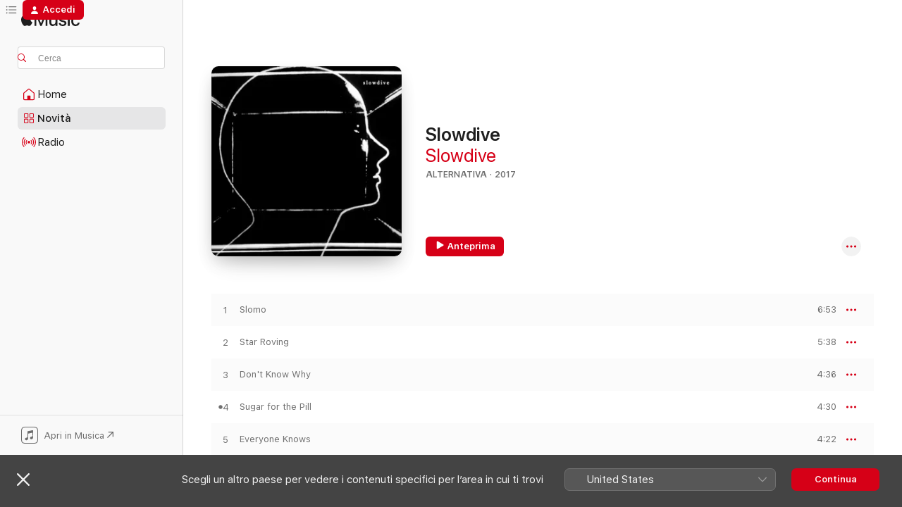

--- FILE ---
content_type: text/html
request_url: https://music.apple.com/it/album/slowdive/1210172617
body_size: 25501
content:
<!DOCTYPE html>
<html dir="ltr" lang="it">
    <head>
        <!-- prettier-ignore -->
        <meta charset="utf-8">
        <!-- prettier-ignore -->
        <meta http-equiv="X-UA-Compatible" content="IE=edge">
        <!-- prettier-ignore -->
        <meta
            name="viewport"
            content="width=device-width,initial-scale=1,interactive-widget=resizes-content"
        >
        <!-- prettier-ignore -->
        <meta name="applicable-device" content="pc,mobile">
        <!-- prettier-ignore -->
        <meta name="referrer" content="strict-origin">
        <!-- prettier-ignore -->
        <link
            rel="apple-touch-icon"
            sizes="180x180"
            href="/assets/favicon/favicon-180.png"
        >
        <!-- prettier-ignore -->
        <link
            rel="icon"
            type="image/png"
            sizes="32x32"
            href="/assets/favicon/favicon-32.png"
        >
        <!-- prettier-ignore -->
        <link
            rel="icon"
            type="image/png"
            sizes="16x16"
            href="/assets/favicon/favicon-16.png"
        >
        <!-- prettier-ignore -->
        <link
            rel="mask-icon"
            href="/assets/favicon/favicon.svg"
            color="#fa233b"
        >
        <!-- prettier-ignore -->
        <link rel="manifest" href="/manifest.json">

        <title>‎Slowdive - Album di Slowdive - Apple Music</title><!-- HEAD_svelte-1cypuwr_START --><link rel="preconnect" href="//www.apple.com/wss/fonts" crossorigin="anonymous"><link rel="stylesheet" href="//www.apple.com/wss/fonts?families=SF+Pro,v4%7CSF+Pro+Icons,v1&amp;display=swap" type="text/css" referrerpolicy="strict-origin-when-cross-origin"><!-- HEAD_svelte-1cypuwr_END --><!-- HEAD_svelte-eg3hvx_START -->    <meta name="description" content="Ascolta Slowdive di Slowdive su Apple Music. 2017. 8 brani. Durata: 46 minuti."> <meta name="keywords" content="ascolta, Slowdive, Slowdive, musica, singoli, brani, Alternativa, musica in streaming, apple music"> <link rel="canonical" href="https://music.apple.com/it/album/slowdive/1210172617">   <link rel="alternate" type="application/json+oembed" href="https://music.apple.com/api/oembed?url=https%3A%2F%2Fmusic.apple.com%2Fit%2Falbum%2Fslowdive%2F1210172617" title="Slowdive di Slowdive su Apple Music">  <meta name="al:ios:app_store_id" content="1108187390"> <meta name="al:ios:app_name" content="Apple Music"> <meta name="apple:content_id" content="1210172617"> <meta name="apple:title" content="Slowdive"> <meta name="apple:description" content="Ascolta Slowdive di Slowdive su Apple Music. 2017. 8 brani. Durata: 46 minuti.">   <meta property="og:title" content="Slowdive di Slowdive su Apple Music"> <meta property="og:description" content="Album · 2017 · 8 brani"> <meta property="og:site_name" content="Apple Music - lettore web"> <meta property="og:url" content="https://music.apple.com/it/album/slowdive/1210172617"> <meta property="og:image" content="https://is1-ssl.mzstatic.com/image/thumb/Music115/v4/81/42/f5/8142f595-dc02-1b4f-0cea-b265ac6c85f3/656605143262.jpg/1200x630bf-60.jpg"> <meta property="og:image:secure_url" content="https://is1-ssl.mzstatic.com/image/thumb/Music115/v4/81/42/f5/8142f595-dc02-1b4f-0cea-b265ac6c85f3/656605143262.jpg/1200x630bf-60.jpg"> <meta property="og:image:alt" content="Slowdive di Slowdive su Apple Music"> <meta property="og:image:width" content="1200"> <meta property="og:image:height" content="630"> <meta property="og:image:type" content="image/jpg"> <meta property="og:type" content="music.album"> <meta property="og:locale" content="it">  <meta property="music:song_count" content="8"> <meta property="music:song" content="https://music.apple.com/it/song/slomo/1210172771"> <meta property="music:song:preview_url:secure_url" content="https://music.apple.com/it/song/slomo/1210172771"> <meta property="music:song:disc" content="1"> <meta property="music:song:duration" content="PT6M53S"> <meta property="music:song:track" content="1">  <meta property="music:song" content="https://music.apple.com/it/song/star-roving/1210172772"> <meta property="music:song:preview_url:secure_url" content="https://music.apple.com/it/song/star-roving/1210172772"> <meta property="music:song:disc" content="1"> <meta property="music:song:duration" content="PT5M38S"> <meta property="music:song:track" content="2">  <meta property="music:song" content="https://music.apple.com/it/song/dont-know-why/1210172773"> <meta property="music:song:preview_url:secure_url" content="https://music.apple.com/it/song/dont-know-why/1210172773"> <meta property="music:song:disc" content="1"> <meta property="music:song:duration" content="PT4M36S"> <meta property="music:song:track" content="3">  <meta property="music:song" content="https://music.apple.com/it/song/sugar-for-the-pill/1210172774"> <meta property="music:song:preview_url:secure_url" content="https://music.apple.com/it/song/sugar-for-the-pill/1210172774"> <meta property="music:song:disc" content="1"> <meta property="music:song:duration" content="PT4M30S"> <meta property="music:song:track" content="4">  <meta property="music:song" content="https://music.apple.com/it/song/everyone-knows/1210172775"> <meta property="music:song:preview_url:secure_url" content="https://music.apple.com/it/song/everyone-knows/1210172775"> <meta property="music:song:disc" content="1"> <meta property="music:song:duration" content="PT4M22S"> <meta property="music:song:track" content="5">  <meta property="music:song" content="https://music.apple.com/it/song/no-longer-making-time/1210172776"> <meta property="music:song:preview_url:secure_url" content="https://music.apple.com/it/song/no-longer-making-time/1210172776"> <meta property="music:song:disc" content="1"> <meta property="music:song:duration" content="PT5M48S"> <meta property="music:song:track" content="6">  <meta property="music:song" content="https://music.apple.com/it/song/go-get-it/1210172777"> <meta property="music:song:preview_url:secure_url" content="https://music.apple.com/it/song/go-get-it/1210172777"> <meta property="music:song:disc" content="1"> <meta property="music:song:duration" content="PT6M9S"> <meta property="music:song:track" content="7">  <meta property="music:song" content="https://music.apple.com/it/song/falling-ashes/1210172778"> <meta property="music:song:preview_url:secure_url" content="https://music.apple.com/it/song/falling-ashes/1210172778"> <meta property="music:song:disc" content="1"> <meta property="music:song:duration" content="PT8M"> <meta property="music:song:track" content="8">   <meta property="music:musician" content="https://music.apple.com/it/artist/slowdive/528315"> <meta property="music:release_date" content="2017-05-05T00:00:00.000Z">   <meta name="twitter:title" content="Slowdive di Slowdive su Apple Music"> <meta name="twitter:description" content="Album · 2017 · 8 brani"> <meta name="twitter:site" content="@AppleMusic"> <meta name="twitter:image" content="https://is1-ssl.mzstatic.com/image/thumb/Music115/v4/81/42/f5/8142f595-dc02-1b4f-0cea-b265ac6c85f3/656605143262.jpg/600x600bf-60.jpg"> <meta name="twitter:image:alt" content="Slowdive di Slowdive su Apple Music"> <meta name="twitter:card" content="summary">       <!-- HTML_TAG_START -->
                <script id=schema:music-album type="application/ld+json">
                    {"@context":"http://schema.org","@type":"MusicAlbum","name":"Slowdive","description":"Ascolta Slowdive di Slowdive su Apple Music. 2017. 8 brani. Durata: 46 minuti.","citation":[{"@type":"MusicAlbum","image":"https://is1-ssl.mzstatic.com/image/thumb/Music116/v4/74/6a/4f/746a4f0a-b42d-49da-f267-7e63d00a4b63/652637201932.png/1200x630bb.jpg","url":"https://music.apple.com/it/album/stars-and-topsoil-a-collection-1982-1990/1025322826","name":"Stars and Topsoil: A Collection (1982-1990)"},{"@type":"MusicAlbum","image":"https://is1-ssl.mzstatic.com/image/thumb/Music116/v4/fc/ee/d4/fceed443-e060-3701-4466-65c0472ca700/652637501384.png/1200x630bb.jpg","url":"https://music.apple.com/it/album/ask-me-tomorrow/1137845938","name":"Ask Me Tomorrow"},{"@type":"MusicAlbum","image":"https://is1-ssl.mzstatic.com/image/thumb/Music118/v4/97/81/a5/9781a554-3b16-b232-7205-b2fe581e8513/cover.jpg/1200x630bb.jpg","url":"https://music.apple.com/it/album/tomorrows-shore-ep/1321442136","name":"Tomorrow's Shore - EP"},{"@type":"MusicAlbum","image":"https://is1-ssl.mzstatic.com/image/thumb/Music126/v4/25/01/16/250116c0-0c73-2b1e-a74c-a25553cbf410/859771256488_cover.jpg/1200x630bb.jpg","url":"https://music.apple.com/it/album/winks-kisses-melted-ep/1677519933","name":"Winks & Kisses: Melted - EP"},{"@type":"MusicAlbum","image":"https://is1-ssl.mzstatic.com/image/thumb/Music124/v4/02/51/5a/02515a9f-bf7f-2d89-805e-1439da0b5120/814867020077.jpg/1200x630bb.jpg","url":"https://music.apple.com/it/album/heaven-is-a-place-ep/1077870663","name":"Heaven Is a Place - EP"},{"@type":"MusicAlbum","image":"https://is1-ssl.mzstatic.com/image/thumb/Music123/v4/70/97/dd/7097dd93-6599-e598-d8bb-29b7521c45b2/767870660023.jpg/1200x630bb.jpg","url":"https://music.apple.com/it/album/sea-of-worry/1477485246","name":"Sea of Worry"},{"@type":"MusicAlbum","image":"https://is1-ssl.mzstatic.com/image/thumb/Music126/v4/f0/eb/6b/f0eb6b27-07c6-d8bf-569c-03134e0ed488/652637401189.png/1200x630bb.jpg","url":"https://music.apple.com/it/album/split/1439791241","name":"Split"},{"@type":"MusicAlbum","image":"https://is1-ssl.mzstatic.com/image/thumb/Music124/v4/b6/52/a2/b652a24a-7bf7-c937-7407-c77f79348e46/192914319238.jpg/1200x630bb.jpg","url":"https://music.apple.com/it/album/creation/1420363369","name":"Creation"},{"@type":"MusicAlbum","image":"https://is1-ssl.mzstatic.com/image/thumb/Music211/v4/9a/eb/1c/9aeb1c86-7dd7-b31e-9a40-e26a1ae38d89/720841228202_Cover.jpg/1200x630bb.jpg","url":"https://music.apple.com/it/album/i-ep/1266067531","name":"I. - EP"},{"@type":"MusicAlbum","image":"https://is1-ssl.mzstatic.com/image/thumb/Music124/v4/c8/b0/7b/c8b07b78-7610-5969-0d34-57dd520d70b1/00724382722458.rgb.jpg/1200x630bb.jpg","url":"https://music.apple.com/it/album/among-my-swan/724609718","name":"Among My Swan"}],"tracks":[{"@type":"MusicRecording","name":"Slomo","duration":"PT6M53S","url":"https://music.apple.com/it/song/slomo/1210172771","offers":{"@type":"Offer","category":"free","price":0},"audio":{"@type":"AudioObject","potentialAction":{"@type":"ListenAction","expectsAcceptanceOf":{"@type":"Offer","category":"free"},"target":{"@type":"EntryPoint","actionPlatform":"https://music.apple.com/it/song/slomo/1210172771"}},"name":"Slomo","contentUrl":"https://audio-ssl.itunes.apple.com/itunes-assets/AudioPreview115/v4/6f/71/8b/6f718b47-8130-fa5e-d985-b3930360e8a0/mzaf_5627687782874138168.plus.aac.ep.m4a","duration":"PT6M53S","uploadDate":"2017-05-05","thumbnailUrl":"https://is1-ssl.mzstatic.com/image/thumb/Music115/v4/81/42/f5/8142f595-dc02-1b4f-0cea-b265ac6c85f3/656605143262.jpg/1200x630bb.jpg"}},{"@type":"MusicRecording","name":"Star Roving","duration":"PT5M38S","url":"https://music.apple.com/it/song/star-roving/1210172772","offers":{"@type":"Offer","category":"free","price":0},"audio":{"@type":"AudioObject","potentialAction":{"@type":"ListenAction","expectsAcceptanceOf":{"@type":"Offer","category":"free"},"target":{"@type":"EntryPoint","actionPlatform":"https://music.apple.com/it/song/star-roving/1210172772"}},"name":"Star Roving","contentUrl":"https://audio-ssl.itunes.apple.com/itunes-assets/AudioPreview125/v4/df/1d/e7/df1de700-b7a4-a923-e9e3-e9c28b693bd7/mzaf_4016324218475331118.plus.aac.ep.m4a","duration":"PT5M38S","uploadDate":"2017-01-13","thumbnailUrl":"https://is1-ssl.mzstatic.com/image/thumb/Music115/v4/81/42/f5/8142f595-dc02-1b4f-0cea-b265ac6c85f3/656605143262.jpg/1200x630bb.jpg"}},{"@type":"MusicRecording","name":"Don't Know Why","duration":"PT4M36S","url":"https://music.apple.com/it/song/dont-know-why/1210172773","offers":{"@type":"Offer","category":"free","price":0},"audio":{"@type":"AudioObject","potentialAction":{"@type":"ListenAction","expectsAcceptanceOf":{"@type":"Offer","category":"free"},"target":{"@type":"EntryPoint","actionPlatform":"https://music.apple.com/it/song/dont-know-why/1210172773"}},"name":"Don't Know Why","contentUrl":"https://audio-ssl.itunes.apple.com/itunes-assets/AudioPreview125/v4/be/5c/58/be5c58f0-49bf-ffbf-4d79-cbe24a2d30b9/mzaf_11331368494430697973.plus.aac.ep.m4a","duration":"PT4M36S","uploadDate":"2017-05-05","thumbnailUrl":"https://is1-ssl.mzstatic.com/image/thumb/Music115/v4/81/42/f5/8142f595-dc02-1b4f-0cea-b265ac6c85f3/656605143262.jpg/1200x630bb.jpg"}},{"@type":"MusicRecording","name":"Sugar for the Pill","duration":"PT4M30S","url":"https://music.apple.com/it/song/sugar-for-the-pill/1210172774","offers":{"@type":"Offer","category":"free","price":0},"audio":{"@type":"AudioObject","potentialAction":{"@type":"ListenAction","expectsAcceptanceOf":{"@type":"Offer","category":"free"},"target":{"@type":"EntryPoint","actionPlatform":"https://music.apple.com/it/song/sugar-for-the-pill/1210172774"}},"name":"Sugar for the Pill","contentUrl":"https://audio-ssl.itunes.apple.com/itunes-assets/AudioPreview115/v4/51/bd/6c/51bd6c43-9e1f-6d08-43c4-38a8240b595b/mzaf_9011344132245841495.plus.aac.ep.m4a","duration":"PT4M30S","uploadDate":"2017-05-05","thumbnailUrl":"https://is1-ssl.mzstatic.com/image/thumb/Music115/v4/81/42/f5/8142f595-dc02-1b4f-0cea-b265ac6c85f3/656605143262.jpg/1200x630bb.jpg"}},{"@type":"MusicRecording","name":"Everyone Knows","duration":"PT4M22S","url":"https://music.apple.com/it/song/everyone-knows/1210172775","offers":{"@type":"Offer","category":"free","price":0},"audio":{"@type":"AudioObject","potentialAction":{"@type":"ListenAction","expectsAcceptanceOf":{"@type":"Offer","category":"free"},"target":{"@type":"EntryPoint","actionPlatform":"https://music.apple.com/it/song/everyone-knows/1210172775"}},"name":"Everyone Knows","contentUrl":"https://audio-ssl.itunes.apple.com/itunes-assets/AudioPreview125/v4/23/3a/c1/233ac126-ba10-b4bc-f05e-fc756892a355/mzaf_14464720348928389110.plus.aac.ep.m4a","duration":"PT4M22S","uploadDate":"2017-05-05","thumbnailUrl":"https://is1-ssl.mzstatic.com/image/thumb/Music115/v4/81/42/f5/8142f595-dc02-1b4f-0cea-b265ac6c85f3/656605143262.jpg/1200x630bb.jpg"}},{"@type":"MusicRecording","name":"No Longer Making Time","duration":"PT5M48S","url":"https://music.apple.com/it/song/no-longer-making-time/1210172776","offers":{"@type":"Offer","category":"free","price":0},"audio":{"@type":"AudioObject","potentialAction":{"@type":"ListenAction","expectsAcceptanceOf":{"@type":"Offer","category":"free"},"target":{"@type":"EntryPoint","actionPlatform":"https://music.apple.com/it/song/no-longer-making-time/1210172776"}},"name":"No Longer Making Time","contentUrl":"https://audio-ssl.itunes.apple.com/itunes-assets/AudioPreview125/v4/10/28/37/10283748-d8c9-b25c-fef3-aace04e838f6/mzaf_15434767174742707821.plus.aac.ep.m4a","duration":"PT5M48S","uploadDate":"2017-05-05","thumbnailUrl":"https://is1-ssl.mzstatic.com/image/thumb/Music115/v4/81/42/f5/8142f595-dc02-1b4f-0cea-b265ac6c85f3/656605143262.jpg/1200x630bb.jpg"}},{"@type":"MusicRecording","name":"Go Get It","duration":"PT6M9S","url":"https://music.apple.com/it/song/go-get-it/1210172777","offers":{"@type":"Offer","category":"free","price":0},"audio":{"@type":"AudioObject","potentialAction":{"@type":"ListenAction","expectsAcceptanceOf":{"@type":"Offer","category":"free"},"target":{"@type":"EntryPoint","actionPlatform":"https://music.apple.com/it/song/go-get-it/1210172777"}},"name":"Go Get It","contentUrl":"https://audio-ssl.itunes.apple.com/itunes-assets/AudioPreview115/v4/d4/74/74/d474743b-b785-0a59-469b-8379b4da9d12/mzaf_3906018665806874976.plus.aac.ep.m4a","duration":"PT6M9S","uploadDate":"2017-05-05","thumbnailUrl":"https://is1-ssl.mzstatic.com/image/thumb/Music115/v4/81/42/f5/8142f595-dc02-1b4f-0cea-b265ac6c85f3/656605143262.jpg/1200x630bb.jpg"}},{"@type":"MusicRecording","name":"Falling Ashes","duration":"PT8M","url":"https://music.apple.com/it/song/falling-ashes/1210172778","offers":{"@type":"Offer","category":"free","price":0},"audio":{"@type":"AudioObject","potentialAction":{"@type":"ListenAction","expectsAcceptanceOf":{"@type":"Offer","category":"free"},"target":{"@type":"EntryPoint","actionPlatform":"https://music.apple.com/it/song/falling-ashes/1210172778"}},"name":"Falling Ashes","contentUrl":"https://audio-ssl.itunes.apple.com/itunes-assets/AudioPreview125/v4/dd/49/56/dd4956bc-ff16-3fa4-aebe-b9d3baa8ee04/mzaf_11077926796280635629.plus.aac.ep.m4a","duration":"PT8M","uploadDate":"2017-05-05","thumbnailUrl":"https://is1-ssl.mzstatic.com/image/thumb/Music115/v4/81/42/f5/8142f595-dc02-1b4f-0cea-b265ac6c85f3/656605143262.jpg/1200x630bb.jpg"}}],"workExample":[{"@type":"MusicAlbum","image":"https://is1-ssl.mzstatic.com/image/thumb/Music116/v4/16/73/4d/16734dd5-053a-52fd-acb1-beb36cbffbdf/39584.jpg/1200x630bb.jpg","url":"https://music.apple.com/it/album/everything-is-alive/1688456129","name":"everything is alive"},{"@type":"MusicAlbum","image":"https://is1-ssl.mzstatic.com/image/thumb/Music125/v4/c2/a0/a4/c2a0a495-ec33-27f1-c6db-0dff1c3ba15d/dj.pzrqoswp.jpg/1200x630bb.jpg","url":"https://music.apple.com/it/album/souvlaki/399211729","name":"Souvlaki"},{"@type":"MusicAlbum","image":"https://is1-ssl.mzstatic.com/image/thumb/Music/51/5e/6b/mzi.ibzmksuk.jpg/1200x630bb.jpg","url":"https://music.apple.com/it/album/just-for-a-day/399186360","name":"Just for a Day"},{"@type":"MusicAlbum","image":"https://is1-ssl.mzstatic.com/image/thumb/Music122/v4/02/58/ff/0258ff42-edea-f60e-11e3-9a026cf3da29/656605143279.jpg/1200x630bb.jpg","url":"https://music.apple.com/it/album/star-roving-single/1188794035","name":"Star Roving - Single"},{"@type":"MusicAlbum","image":"https://is1-ssl.mzstatic.com/image/thumb/Music124/v4/52/e0/c9/52e0c9eb-f45b-8bfd-a7f6-149783a0a866/mzi.afbfwfqw.jpg/1200x630bb.jpg","url":"https://music.apple.com/it/album/pygmalion/400647147","name":"Pygmalion"},{"@type":"MusicAlbum","image":"https://is1-ssl.mzstatic.com/image/thumb/Music/a8/f7/29/mzi.wycwixcv.tif/1200x630bb.jpg","url":"https://music.apple.com/it/album/holding-our-breath-ep/270297661","name":"Holding Our Breath - EP"},{"@type":"MusicAlbum","image":"https://is1-ssl.mzstatic.com/image/thumb/Music/af/a8/bd/mzi.xlisrvaw.tif/1200x630bb.jpg","url":"https://music.apple.com/it/album/5-ep/264429268","name":"5 - EP"},{"@type":"MusicAlbum","image":"https://is1-ssl.mzstatic.com/image/thumb/Music/10/80/4b/mzi.jjzeejgt.tif/1200x630bb.jpg","url":"https://music.apple.com/it/album/slowdive-ep/270300100","name":"Slowdive - EP"},{"@type":"MusicAlbum","image":"https://is1-ssl.mzstatic.com/image/thumb/Music211/v4/34/4a/4a/344a4a41-a557-8472-878e-70c3267052b7/48439.jpg/1200x630bb.jpg","url":"https://music.apple.com/it/album/kisses-remixes-ep/1768826273","name":"kisses (Remixes) - EP"},{"@type":"MusicAlbum","image":"https://is1-ssl.mzstatic.com/image/thumb/Music/25/08/3e/mzi.jijevjon.tif/1200x630bb.jpg","url":"https://music.apple.com/it/album/morningrise-ep/270302405","name":"Morningrise - EP"},{"@type":"MusicAlbum","image":"https://is1-ssl.mzstatic.com/image/thumb/Music221/v4/53/e7/7d/53e77db7-ee88-763c-d027-68fee9e84da2/47744.jpg/1200x630bb.jpg","url":"https://music.apple.com/it/album/kisses-daniel-avery-remix-b-w-kisses-sky-ii-single/1761904802","name":"kisses (Daniel Avery Remix) b/w kisses - sky ii - Single"},{"@type":"MusicAlbum","image":"https://is1-ssl.mzstatic.com/image/thumb/Music115/v4/68/5c/16/685c164f-21bf-5823-5879-da61eb4a711f/634457953345.jpg/1200x630bb.jpg","url":"https://music.apple.com/it/album/black-horse-pike-slowdive-remix-single/1399706878","name":"Black Horse Pike (Slowdive Remix) - Single"},{"@type":"MusicAlbum","image":"https://is1-ssl.mzstatic.com/image/thumb/Music117/v4/73/95/41/73954129-a791-089d-ecd1-4672def6b2ab/656605143200.jpg/1200x630bb.jpg","url":"https://music.apple.com/it/album/sugar-for-the-pill-simon-scott-eurorack-remix-single/1233256967","name":"Sugar for the Pill (Simon Scott “Eurorack” Remix) - Single"},{"@type":"MusicAlbum","image":"https://is1-ssl.mzstatic.com/image/thumb/Music111/v4/57/1a/f0/571af077-4d88-d289-a834-9bc7790ae3a0/656605143293.jpg/1200x630bb.jpg","url":"https://music.apple.com/it/album/sugar-for-the-pill-avalon-emersons-gilded-escalation/1230188593","name":"Sugar for the Pill (Avalon Emerson's Gilded Escalation) - Single"},{"@type":"MusicRecording","name":"Slomo","duration":"PT6M53S","url":"https://music.apple.com/it/song/slomo/1210172771","offers":{"@type":"Offer","category":"free","price":0},"audio":{"@type":"AudioObject","potentialAction":{"@type":"ListenAction","expectsAcceptanceOf":{"@type":"Offer","category":"free"},"target":{"@type":"EntryPoint","actionPlatform":"https://music.apple.com/it/song/slomo/1210172771"}},"name":"Slomo","contentUrl":"https://audio-ssl.itunes.apple.com/itunes-assets/AudioPreview115/v4/6f/71/8b/6f718b47-8130-fa5e-d985-b3930360e8a0/mzaf_5627687782874138168.plus.aac.ep.m4a","duration":"PT6M53S","uploadDate":"2017-05-05","thumbnailUrl":"https://is1-ssl.mzstatic.com/image/thumb/Music115/v4/81/42/f5/8142f595-dc02-1b4f-0cea-b265ac6c85f3/656605143262.jpg/1200x630bb.jpg"}},{"@type":"MusicRecording","name":"Star Roving","duration":"PT5M38S","url":"https://music.apple.com/it/song/star-roving/1210172772","offers":{"@type":"Offer","category":"free","price":0},"audio":{"@type":"AudioObject","potentialAction":{"@type":"ListenAction","expectsAcceptanceOf":{"@type":"Offer","category":"free"},"target":{"@type":"EntryPoint","actionPlatform":"https://music.apple.com/it/song/star-roving/1210172772"}},"name":"Star Roving","contentUrl":"https://audio-ssl.itunes.apple.com/itunes-assets/AudioPreview125/v4/df/1d/e7/df1de700-b7a4-a923-e9e3-e9c28b693bd7/mzaf_4016324218475331118.plus.aac.ep.m4a","duration":"PT5M38S","uploadDate":"2017-01-13","thumbnailUrl":"https://is1-ssl.mzstatic.com/image/thumb/Music115/v4/81/42/f5/8142f595-dc02-1b4f-0cea-b265ac6c85f3/656605143262.jpg/1200x630bb.jpg"}},{"@type":"MusicRecording","name":"Don't Know Why","duration":"PT4M36S","url":"https://music.apple.com/it/song/dont-know-why/1210172773","offers":{"@type":"Offer","category":"free","price":0},"audio":{"@type":"AudioObject","potentialAction":{"@type":"ListenAction","expectsAcceptanceOf":{"@type":"Offer","category":"free"},"target":{"@type":"EntryPoint","actionPlatform":"https://music.apple.com/it/song/dont-know-why/1210172773"}},"name":"Don't Know Why","contentUrl":"https://audio-ssl.itunes.apple.com/itunes-assets/AudioPreview125/v4/be/5c/58/be5c58f0-49bf-ffbf-4d79-cbe24a2d30b9/mzaf_11331368494430697973.plus.aac.ep.m4a","duration":"PT4M36S","uploadDate":"2017-05-05","thumbnailUrl":"https://is1-ssl.mzstatic.com/image/thumb/Music115/v4/81/42/f5/8142f595-dc02-1b4f-0cea-b265ac6c85f3/656605143262.jpg/1200x630bb.jpg"}},{"@type":"MusicRecording","name":"Sugar for the Pill","duration":"PT4M30S","url":"https://music.apple.com/it/song/sugar-for-the-pill/1210172774","offers":{"@type":"Offer","category":"free","price":0},"audio":{"@type":"AudioObject","potentialAction":{"@type":"ListenAction","expectsAcceptanceOf":{"@type":"Offer","category":"free"},"target":{"@type":"EntryPoint","actionPlatform":"https://music.apple.com/it/song/sugar-for-the-pill/1210172774"}},"name":"Sugar for the Pill","contentUrl":"https://audio-ssl.itunes.apple.com/itunes-assets/AudioPreview115/v4/51/bd/6c/51bd6c43-9e1f-6d08-43c4-38a8240b595b/mzaf_9011344132245841495.plus.aac.ep.m4a","duration":"PT4M30S","uploadDate":"2017-05-05","thumbnailUrl":"https://is1-ssl.mzstatic.com/image/thumb/Music115/v4/81/42/f5/8142f595-dc02-1b4f-0cea-b265ac6c85f3/656605143262.jpg/1200x630bb.jpg"}},{"@type":"MusicRecording","name":"Everyone Knows","duration":"PT4M22S","url":"https://music.apple.com/it/song/everyone-knows/1210172775","offers":{"@type":"Offer","category":"free","price":0},"audio":{"@type":"AudioObject","potentialAction":{"@type":"ListenAction","expectsAcceptanceOf":{"@type":"Offer","category":"free"},"target":{"@type":"EntryPoint","actionPlatform":"https://music.apple.com/it/song/everyone-knows/1210172775"}},"name":"Everyone Knows","contentUrl":"https://audio-ssl.itunes.apple.com/itunes-assets/AudioPreview125/v4/23/3a/c1/233ac126-ba10-b4bc-f05e-fc756892a355/mzaf_14464720348928389110.plus.aac.ep.m4a","duration":"PT4M22S","uploadDate":"2017-05-05","thumbnailUrl":"https://is1-ssl.mzstatic.com/image/thumb/Music115/v4/81/42/f5/8142f595-dc02-1b4f-0cea-b265ac6c85f3/656605143262.jpg/1200x630bb.jpg"}},{"@type":"MusicRecording","name":"No Longer Making Time","duration":"PT5M48S","url":"https://music.apple.com/it/song/no-longer-making-time/1210172776","offers":{"@type":"Offer","category":"free","price":0},"audio":{"@type":"AudioObject","potentialAction":{"@type":"ListenAction","expectsAcceptanceOf":{"@type":"Offer","category":"free"},"target":{"@type":"EntryPoint","actionPlatform":"https://music.apple.com/it/song/no-longer-making-time/1210172776"}},"name":"No Longer Making Time","contentUrl":"https://audio-ssl.itunes.apple.com/itunes-assets/AudioPreview125/v4/10/28/37/10283748-d8c9-b25c-fef3-aace04e838f6/mzaf_15434767174742707821.plus.aac.ep.m4a","duration":"PT5M48S","uploadDate":"2017-05-05","thumbnailUrl":"https://is1-ssl.mzstatic.com/image/thumb/Music115/v4/81/42/f5/8142f595-dc02-1b4f-0cea-b265ac6c85f3/656605143262.jpg/1200x630bb.jpg"}},{"@type":"MusicRecording","name":"Go Get It","duration":"PT6M9S","url":"https://music.apple.com/it/song/go-get-it/1210172777","offers":{"@type":"Offer","category":"free","price":0},"audio":{"@type":"AudioObject","potentialAction":{"@type":"ListenAction","expectsAcceptanceOf":{"@type":"Offer","category":"free"},"target":{"@type":"EntryPoint","actionPlatform":"https://music.apple.com/it/song/go-get-it/1210172777"}},"name":"Go Get It","contentUrl":"https://audio-ssl.itunes.apple.com/itunes-assets/AudioPreview115/v4/d4/74/74/d474743b-b785-0a59-469b-8379b4da9d12/mzaf_3906018665806874976.plus.aac.ep.m4a","duration":"PT6M9S","uploadDate":"2017-05-05","thumbnailUrl":"https://is1-ssl.mzstatic.com/image/thumb/Music115/v4/81/42/f5/8142f595-dc02-1b4f-0cea-b265ac6c85f3/656605143262.jpg/1200x630bb.jpg"}},{"@type":"MusicRecording","name":"Falling Ashes","duration":"PT8M","url":"https://music.apple.com/it/song/falling-ashes/1210172778","offers":{"@type":"Offer","category":"free","price":0},"audio":{"@type":"AudioObject","potentialAction":{"@type":"ListenAction","expectsAcceptanceOf":{"@type":"Offer","category":"free"},"target":{"@type":"EntryPoint","actionPlatform":"https://music.apple.com/it/song/falling-ashes/1210172778"}},"name":"Falling Ashes","contentUrl":"https://audio-ssl.itunes.apple.com/itunes-assets/AudioPreview125/v4/dd/49/56/dd4956bc-ff16-3fa4-aebe-b9d3baa8ee04/mzaf_11077926796280635629.plus.aac.ep.m4a","duration":"PT8M","uploadDate":"2017-05-05","thumbnailUrl":"https://is1-ssl.mzstatic.com/image/thumb/Music115/v4/81/42/f5/8142f595-dc02-1b4f-0cea-b265ac6c85f3/656605143262.jpg/1200x630bb.jpg"}}],"url":"https://music.apple.com/it/album/slowdive/1210172617","image":"https://is1-ssl.mzstatic.com/image/thumb/Music115/v4/81/42/f5/8142f595-dc02-1b4f-0cea-b265ac6c85f3/656605143262.jpg/1200x630bb.jpg","potentialAction":{"@type":"ListenAction","expectsAcceptanceOf":{"@type":"Offer","category":"free"},"target":{"@type":"EntryPoint","actionPlatform":"https://music.apple.com/it/album/slowdive/1210172617"}},"genre":["Alternativa","Musica","Rock","Indie Rock","Alternativa adulti"],"datePublished":"2017-05-05","byArtist":[{"@type":"MusicGroup","url":"https://music.apple.com/it/artist/slowdive/528315","name":"Slowdive"}]}
                </script>
                <!-- HTML_TAG_END -->    <!-- HEAD_svelte-eg3hvx_END -->
      <script type="module" crossorigin src="/assets/index~8a6f659a1b.js"></script>
      <link rel="stylesheet" href="/assets/index~99bed3cf08.css">
      <script type="module">import.meta.url;import("_").catch(()=>1);async function* g(){};window.__vite_is_modern_browser=true;</script>
      <script type="module">!function(){if(window.__vite_is_modern_browser)return;console.warn("vite: loading legacy chunks, syntax error above and the same error below should be ignored");var e=document.getElementById("vite-legacy-polyfill"),n=document.createElement("script");n.src=e.src,n.onload=function(){System.import(document.getElementById('vite-legacy-entry').getAttribute('data-src'))},document.body.appendChild(n)}();</script>
    </head>
    <body>
        <script src="/assets/focus-visible/focus-visible.min.js"></script>
        
        <script
            async
            src="/includes/js-cdn/musickit/v3/amp/musickit.js"
        ></script>
        <script
            type="module"
            async
            src="/includes/js-cdn/musickit/v3/components/musickit-components/musickit-components.esm.js"
        ></script>
        <script
            nomodule
            async
            src="/includes/js-cdn/musickit/v3/components/musickit-components/musickit-components.js"
        ></script>
        <svg style="display: none" xmlns="http://www.w3.org/2000/svg">
            <symbol id="play-circle-fill" viewBox="0 0 60 60">
                <path
                    class="icon-circle-fill__circle"
                    fill="var(--iconCircleFillBG, transparent)"
                    d="M30 60c16.411 0 30-13.617 30-30C60 13.588 46.382 0 29.971 0 13.588 0 .001 13.588.001 30c0 16.383 13.617 30 30 30Z"
                />
                <path
                    fill="var(--iconFillArrow, var(--keyColor, black))"
                    d="M24.411 41.853c-1.41.853-3.028.177-3.028-1.294V19.47c0-1.44 1.735-2.058 3.028-1.294l17.265 10.235a1.89 1.89 0 0 1 0 3.265L24.411 41.853Z"
                />
            </symbol>
        </svg>
        <div class="body-container">
              <div class="app-container svelte-t3vj1e" data-testid="app-container">   <div class="header svelte-rjjbqs" data-testid="header"><nav data-testid="navigation" class="navigation svelte-13li0vp"><div class="navigation__header svelte-13li0vp"><div data-testid="logo" class="logo svelte-1o7dz8w"> <a aria-label="Apple Music" role="img" href="https://music.apple.com/it/home" class="svelte-1o7dz8w"><svg height="20" viewBox="0 0 83 20" width="83" xmlns="http://www.w3.org/2000/svg" class="logo" aria-hidden="true"><path d="M34.752 19.746V6.243h-.088l-5.433 13.503h-2.074L21.711 6.243h-.087v13.503h-2.548V1.399h3.235l5.833 14.621h.1l5.82-14.62h3.248v18.347h-2.56zm16.649 0h-2.586v-2.263h-.062c-.725 1.602-2.061 2.504-4.072 2.504-2.86 0-4.61-1.894-4.61-4.958V6.37h2.698v8.125c0 2.034.95 3.127 2.81 3.127 1.95 0 3.124-1.373 3.124-3.458V6.37H51.4v13.376zm7.394-13.618c3.06 0 5.046 1.73 5.134 4.196h-2.536c-.15-1.296-1.087-2.11-2.598-2.11-1.462 0-2.436.724-2.436 1.793 0 .839.6 1.41 2.023 1.741l2.136.496c2.686.636 3.71 1.704 3.71 3.636 0 2.442-2.236 4.12-5.333 4.12-3.285 0-5.26-1.64-5.509-4.183h2.673c.25 1.398 1.187 2.085 2.836 2.085 1.623 0 2.623-.687 2.623-1.78 0-.865-.487-1.373-1.924-1.704l-2.136-.508c-2.498-.585-3.735-1.806-3.735-3.75 0-2.391 2.049-4.032 5.072-4.032zM66.1 2.836c0-.878.7-1.577 1.561-1.577.862 0 1.55.7 1.55 1.577 0 .864-.688 1.576-1.55 1.576a1.573 1.573 0 0 1-1.56-1.576zm.212 3.534h2.698v13.376h-2.698zm14.089 4.603c-.275-1.424-1.324-2.556-3.085-2.556-2.086 0-3.46 1.767-3.46 4.64 0 2.938 1.386 4.642 3.485 4.642 1.66 0 2.748-.928 3.06-2.48H83C82.713 18.067 80.477 20 77.317 20c-3.76 0-6.208-2.62-6.208-6.942 0-4.247 2.448-6.93 6.183-6.93 3.385 0 5.446 2.213 5.683 4.845h-2.573zM10.824 3.189c-.698.834-1.805 1.496-2.913 1.398-.145-1.128.41-2.33 1.036-3.065C9.644.662 10.848.05 11.835 0c.121 1.178-.336 2.33-1.01 3.19zm.999 1.619c.624.049 2.425.244 3.578 1.98-.096.074-2.137 1.272-2.113 3.79.024 3.01 2.593 4.012 2.617 4.037-.024.074-.407 1.419-1.344 2.812-.817 1.224-1.657 2.422-3.002 2.447-1.297.024-1.73-.783-3.218-.783-1.489 0-1.97.758-3.194.807-1.297.048-2.28-1.297-3.097-2.52C.368 14.908-.904 10.408.825 7.375c.84-1.516 2.377-2.47 4.034-2.495 1.273-.023 2.45.857 3.218.857.769 0 2.137-1.027 3.746-.93z"></path></svg></a>   </div> <div class="search-input-wrapper svelte-nrtdem" data-testid="search-input"><div data-testid="amp-search-input" aria-controls="search-suggestions" aria-expanded="false" aria-haspopup="listbox" aria-owns="search-suggestions" class="search-input-container svelte-rg26q6" tabindex="-1" role=""><div class="flex-container svelte-rg26q6"><form id="search-input-form" class="svelte-rg26q6"><svg height="16" width="16" viewBox="0 0 16 16" class="search-svg" aria-hidden="true"><path d="M11.87 10.835c.018.015.035.03.051.047l3.864 3.863a.735.735 0 1 1-1.04 1.04l-3.863-3.864a.744.744 0 0 1-.047-.051 6.667 6.667 0 1 1 1.035-1.035zM6.667 12a5.333 5.333 0 1 0 0-10.667 5.333 5.333 0 0 0 0 10.667z"></path></svg> <input aria-autocomplete="list" aria-multiline="false" aria-controls="search-suggestions" aria-label="Search" placeholder="Cerca" spellcheck="false" autocomplete="off" autocorrect="off" autocapitalize="off" type="text" inputmode="search" class="search-input__text-field svelte-rg26q6" data-testid="search-input__text-field"></form> </div> <div data-testid="search-scope-bar"></div>   </div> </div></div> <div data-testid="navigation-content" class="navigation__content svelte-13li0vp" id="navigation" aria-hidden="false"><div class="navigation__scrollable-container svelte-13li0vp"><div data-testid="navigation-items-primary" class="navigation-items navigation-items--primary svelte-ng61m8"> <ul class="navigation-items__list svelte-ng61m8">  <li class="navigation-item navigation-item__home svelte-1a5yt87" aria-selected="false" data-testid="navigation-item"> <a href="https://music.apple.com/it/home" class="navigation-item__link svelte-1a5yt87" role="button" data-testid="home" aria-pressed="false"><div class="navigation-item__content svelte-zhx7t9"> <span class="navigation-item__icon svelte-zhx7t9"> <svg width="24" height="24" viewBox="0 0 24 24" xmlns="http://www.w3.org/2000/svg" aria-hidden="true"><path d="M5.93 20.16a1.94 1.94 0 0 1-1.43-.502c-.334-.335-.502-.794-.502-1.393v-7.142c0-.362.062-.688.177-.953.123-.264.326-.529.6-.75l6.145-5.157c.176-.141.344-.247.52-.318.176-.07.362-.105.564-.105.194 0 .388.035.565.105.176.07.352.177.52.318l6.146 5.158c.273.23.467.476.59.75.124.264.177.59.177.96v7.134c0 .59-.159 1.058-.503 1.393-.335.335-.811.503-1.428.503H5.929Zm12.14-1.172c.221 0 .406-.07.547-.212a.688.688 0 0 0 .22-.511v-7.142c0-.177-.026-.344-.087-.459a.97.97 0 0 0-.265-.353l-6.154-5.149a.756.756 0 0 0-.177-.115.37.37 0 0 0-.15-.035.37.37 0 0 0-.158.035l-.177.115-6.145 5.15a.982.982 0 0 0-.274.352 1.13 1.13 0 0 0-.088.468v7.133c0 .203.08.379.23.511a.744.744 0 0 0 .546.212h12.133Zm-8.323-4.7c0-.176.062-.326.177-.432a.6.6 0 0 1 .423-.159h3.315c.176 0 .326.053.432.16s.159.255.159.431v4.973H9.756v-4.973Z"></path></svg> </span> <span class="navigation-item__label svelte-zhx7t9"> Home </span> </div></a>  </li>  <li class="navigation-item navigation-item__new svelte-1a5yt87" aria-selected="false" data-testid="navigation-item"> <a href="https://music.apple.com/it/new" class="navigation-item__link svelte-1a5yt87" role="button" data-testid="new" aria-pressed="false"><div class="navigation-item__content svelte-zhx7t9"> <span class="navigation-item__icon svelte-zhx7t9"> <svg height="24" viewBox="0 0 24 24" width="24" aria-hidden="true"><path d="M9.92 11.354c.966 0 1.453-.487 1.453-1.49v-3.4c0-1.004-.487-1.483-1.453-1.483H6.452C5.487 4.981 5 5.46 5 6.464v3.4c0 1.003.487 1.49 1.452 1.49zm7.628 0c.965 0 1.452-.487 1.452-1.49v-3.4c0-1.004-.487-1.483-1.452-1.483h-3.46c-.974 0-1.46.479-1.46 1.483v3.4c0 1.003.486 1.49 1.46 1.49zm-7.65-1.073h-3.43c-.266 0-.396-.137-.396-.418v-3.4c0-.273.13-.41.396-.41h3.43c.265 0 .402.137.402.41v3.4c0 .281-.137.418-.403.418zm7.634 0h-3.43c-.273 0-.402-.137-.402-.418v-3.4c0-.273.129-.41.403-.41h3.43c.265 0 .395.137.395.41v3.4c0 .281-.13.418-.396.418zm-7.612 8.7c.966 0 1.453-.48 1.453-1.483v-3.407c0-.996-.487-1.483-1.453-1.483H6.452c-.965 0-1.452.487-1.452 1.483v3.407c0 1.004.487 1.483 1.452 1.483zm7.628 0c.965 0 1.452-.48 1.452-1.483v-3.407c0-.996-.487-1.483-1.452-1.483h-3.46c-.974 0-1.46.487-1.46 1.483v3.407c0 1.004.486 1.483 1.46 1.483zm-7.65-1.072h-3.43c-.266 0-.396-.137-.396-.41v-3.4c0-.282.13-.418.396-.418h3.43c.265 0 .402.136.402.418v3.4c0 .273-.137.41-.403.41zm7.634 0h-3.43c-.273 0-.402-.137-.402-.41v-3.4c0-.282.129-.418.403-.418h3.43c.265 0 .395.136.395.418v3.4c0 .273-.13.41-.396.41z" fill-opacity=".95"></path></svg> </span> <span class="navigation-item__label svelte-zhx7t9"> Novità </span> </div></a>  </li>  <li class="navigation-item navigation-item__radio svelte-1a5yt87" aria-selected="false" data-testid="navigation-item"> <a href="https://music.apple.com/it/radio" class="navigation-item__link svelte-1a5yt87" role="button" data-testid="radio" aria-pressed="false"><div class="navigation-item__content svelte-zhx7t9"> <span class="navigation-item__icon svelte-zhx7t9"> <svg width="24" height="24" viewBox="0 0 24 24" xmlns="http://www.w3.org/2000/svg" aria-hidden="true"><path d="M19.359 18.57C21.033 16.818 22 14.461 22 11.89s-.967-4.93-2.641-6.68c-.276-.292-.653-.26-.868-.023-.222.246-.176.591.085.868 1.466 1.535 2.272 3.593 2.272 5.835 0 2.241-.806 4.3-2.272 5.835-.261.268-.307.621-.085.86.215.245.592.276.868-.016zm-13.85.014c.222-.238.176-.59-.085-.86-1.474-1.535-2.272-3.593-2.272-5.834 0-2.242.798-4.3 2.272-5.835.261-.277.307-.622.085-.868-.215-.238-.592-.269-.868.023C2.967 6.96 2 9.318 2 11.89s.967 4.929 2.641 6.68c.276.29.653.26.868.014zm1.957-1.873c.223-.253.162-.583-.1-.867-.951-1.068-1.473-2.45-1.473-3.954 0-1.505.522-2.887 1.474-3.954.26-.284.322-.614.1-.876-.23-.26-.622-.26-.891.039-1.175 1.274-1.827 2.963-1.827 4.79 0 1.82.652 3.517 1.827 4.784.269.3.66.307.89.038zm9.958-.038c1.175-1.267 1.827-2.964 1.827-4.783 0-1.828-.652-3.517-1.827-4.791-.269-.3-.66-.3-.89-.039-.23.262-.162.592.092.876.96 1.067 1.481 2.449 1.481 3.954 0 1.504-.522 2.886-1.481 3.954-.254.284-.323.614-.092.867.23.269.621.261.89-.038zm-8.061-1.966c.23-.26.13-.568-.092-.883-.415-.522-.63-1.197-.63-1.934 0-.737.215-1.413.63-1.943.222-.307.322-.614.092-.875s-.653-.261-.906.054a4.385 4.385 0 0 0-.968 2.764 4.38 4.38 0 0 0 .968 2.756c.253.322.675.322.906.061zm6.18-.061a4.38 4.38 0 0 0 .968-2.756 4.385 4.385 0 0 0-.968-2.764c-.253-.315-.675-.315-.906-.054-.23.261-.138.568.092.875.415.53.63 1.206.63 1.943 0 .737-.215 1.412-.63 1.934-.23.315-.322.622-.092.883s.653.261.906-.061zm-3.547-.967c.96 0 1.789-.814 1.789-1.797s-.83-1.789-1.789-1.789c-.96 0-1.781.806-1.781 1.789 0 .983.821 1.797 1.781 1.797z"></path></svg> </span> <span class="navigation-item__label svelte-zhx7t9"> Radio </span> </div></a>  </li>  <li class="navigation-item navigation-item__search svelte-1a5yt87" aria-selected="false" data-testid="navigation-item"> <a href="https://music.apple.com/it/search" class="navigation-item__link svelte-1a5yt87" role="button" data-testid="search" aria-pressed="false"><div class="navigation-item__content svelte-zhx7t9"> <span class="navigation-item__icon svelte-zhx7t9"> <svg height="24" viewBox="0 0 24 24" width="24" aria-hidden="true"><path d="M17.979 18.553c.476 0 .813-.366.813-.835a.807.807 0 0 0-.235-.586l-3.45-3.457a5.61 5.61 0 0 0 1.158-3.413c0-3.098-2.535-5.633-5.633-5.633C7.542 4.63 5 7.156 5 10.262c0 3.098 2.534 5.632 5.632 5.632a5.614 5.614 0 0 0 3.274-1.055l3.472 3.472a.835.835 0 0 0 .6.242zm-7.347-3.875c-2.417 0-4.416-2-4.416-4.416 0-2.417 2-4.417 4.416-4.417 2.417 0 4.417 2 4.417 4.417s-2 4.416-4.417 4.416z" fill-opacity=".95"></path></svg> </span> <span class="navigation-item__label svelte-zhx7t9"> Cerca </span> </div></a>  </li></ul> </div>   </div> <div class="navigation__native-cta"><div slot="native-cta"><div data-testid="native-cta" class="native-cta svelte-6xh86f  native-cta--authenticated"><button class="native-cta__button svelte-6xh86f" data-testid="native-cta-button"><span class="native-cta__app-icon svelte-6xh86f"><svg width="24" height="24" xmlns="http://www.w3.org/2000/svg" xml:space="preserve" style="fill-rule:evenodd;clip-rule:evenodd;stroke-linejoin:round;stroke-miterlimit:2" viewBox="0 0 24 24" slot="app-icon" aria-hidden="true"><path d="M22.567 1.496C21.448.393 19.956.045 17.293.045H6.566c-2.508 0-4.028.376-5.12 1.465C.344 2.601 0 4.09 0 6.611v10.727c0 2.695.33 4.18 1.432 5.257 1.106 1.103 2.595 1.45 5.275 1.45h10.586c2.663 0 4.169-.347 5.274-1.45C23.656 21.504 24 20.033 24 17.338V6.752c0-2.694-.344-4.179-1.433-5.256Zm.411 4.9v11.299c0 1.898-.338 3.286-1.188 4.137-.851.864-2.256 1.191-4.141 1.191H6.35c-1.884 0-3.303-.341-4.154-1.191-.85-.851-1.174-2.239-1.174-4.137V6.54c0-2.014.324-3.445 1.16-4.295.851-.864 2.312-1.177 4.313-1.177h11.154c1.885 0 3.29.341 4.141 1.191.864.85 1.188 2.239 1.188 4.137Z" style="fill-rule:nonzero"></path><path d="M7.413 19.255c.987 0 2.48-.728 2.48-2.672v-6.385c0-.35.063-.428.378-.494l5.298-1.095c.351-.067.534.025.534.333l.035 4.286c0 .337-.182.586-.53.652l-1.014.228c-1.361.3-2.007.923-2.007 1.937 0 1.017.79 1.748 1.926 1.748.986 0 2.444-.679 2.444-2.64V5.654c0-.636-.279-.821-1.016-.66L9.646 6.298c-.448.091-.674.329-.674.699l.035 7.697c0 .336-.148.546-.446.613l-1.067.21c-1.329.266-1.986.93-1.986 1.993 0 1.017.786 1.745 1.905 1.745Z" style="fill-rule:nonzero"></path></svg></span> <span class="native-cta__label svelte-6xh86f">Apri in Musica</span> <span class="native-cta__arrow svelte-6xh86f"><svg height="16" width="16" viewBox="0 0 16 16" class="native-cta-action" aria-hidden="true"><path d="M1.559 16 13.795 3.764v8.962H16V0H3.274v2.205h8.962L0 14.441 1.559 16z"></path></svg></span></button> </div>  </div></div></div> </nav> </div>  <div class="player-bar player-bar__floating-player svelte-1rr9v04" data-testid="player-bar" aria-label="Controlli musica" aria-hidden="false">   </div>   <div id="scrollable-page" class="scrollable-page svelte-mt0bfj" data-main-content data-testid="main-section" aria-hidden="false"><main data-testid="main" class="svelte-bzjlhs"><div class="content-container svelte-bzjlhs" data-testid="content-container"><div class="search-input-wrapper svelte-nrtdem" data-testid="search-input"><div data-testid="amp-search-input" aria-controls="search-suggestions" aria-expanded="false" aria-haspopup="listbox" aria-owns="search-suggestions" class="search-input-container svelte-rg26q6" tabindex="-1" role=""><div class="flex-container svelte-rg26q6"><form id="search-input-form" class="svelte-rg26q6"><svg height="16" width="16" viewBox="0 0 16 16" class="search-svg" aria-hidden="true"><path d="M11.87 10.835c.018.015.035.03.051.047l3.864 3.863a.735.735 0 1 1-1.04 1.04l-3.863-3.864a.744.744 0 0 1-.047-.051 6.667 6.667 0 1 1 1.035-1.035zM6.667 12a5.333 5.333 0 1 0 0-10.667 5.333 5.333 0 0 0 0 10.667z"></path></svg> <input value="" aria-autocomplete="list" aria-multiline="false" aria-controls="search-suggestions" aria-label="Search" placeholder="Cerca" spellcheck="false" autocomplete="off" autocorrect="off" autocapitalize="off" type="text" inputmode="search" class="search-input__text-field svelte-rg26q6" data-testid="search-input__text-field"></form> </div> <div data-testid="search-scope-bar"> </div>   </div> </div>      <div class="section svelte-wa5vzl" data-testid="section-container" aria-label="In primo piano"> <div class="section-content svelte-wa5vzl" data-testid="section-content">  <div class="container-detail-header svelte-1uuona0 container-detail-header--no-description" data-testid="container-detail-header"><div slot="artwork"><div class="artwork__radiosity svelte-1agpw2h"> <div data-testid="artwork-component" class="artwork-component artwork-component--aspect-ratio artwork-component--orientation-square svelte-uduhys        artwork-component--has-borders" style="
            --artwork-bg-color: #000000;
            --aspect-ratio: 1;
            --placeholder-bg-color: #000000;
       ">   <picture class="svelte-uduhys"><source sizes=" (max-width:1319px) 296px,(min-width:1320px) and (max-width:1679px) 316px,316px" srcset="https://is1-ssl.mzstatic.com/image/thumb/Music115/v4/81/42/f5/8142f595-dc02-1b4f-0cea-b265ac6c85f3/656605143262.jpg/296x296bb.webp 296w,https://is1-ssl.mzstatic.com/image/thumb/Music115/v4/81/42/f5/8142f595-dc02-1b4f-0cea-b265ac6c85f3/656605143262.jpg/316x316bb.webp 316w,https://is1-ssl.mzstatic.com/image/thumb/Music115/v4/81/42/f5/8142f595-dc02-1b4f-0cea-b265ac6c85f3/656605143262.jpg/592x592bb.webp 592w,https://is1-ssl.mzstatic.com/image/thumb/Music115/v4/81/42/f5/8142f595-dc02-1b4f-0cea-b265ac6c85f3/656605143262.jpg/632x632bb.webp 632w" type="image/webp"> <source sizes=" (max-width:1319px) 296px,(min-width:1320px) and (max-width:1679px) 316px,316px" srcset="https://is1-ssl.mzstatic.com/image/thumb/Music115/v4/81/42/f5/8142f595-dc02-1b4f-0cea-b265ac6c85f3/656605143262.jpg/296x296bb-60.jpg 296w,https://is1-ssl.mzstatic.com/image/thumb/Music115/v4/81/42/f5/8142f595-dc02-1b4f-0cea-b265ac6c85f3/656605143262.jpg/316x316bb-60.jpg 316w,https://is1-ssl.mzstatic.com/image/thumb/Music115/v4/81/42/f5/8142f595-dc02-1b4f-0cea-b265ac6c85f3/656605143262.jpg/592x592bb-60.jpg 592w,https://is1-ssl.mzstatic.com/image/thumb/Music115/v4/81/42/f5/8142f595-dc02-1b4f-0cea-b265ac6c85f3/656605143262.jpg/632x632bb-60.jpg 632w" type="image/jpeg"> <img alt="" class="artwork-component__contents artwork-component__image svelte-uduhys" loading="lazy" src="/assets/artwork/1x1.gif" role="presentation" decoding="async" width="316" height="316" fetchpriority="auto" style="opacity: 1;"></picture> </div></div> <div data-testid="artwork-component" class="artwork-component artwork-component--aspect-ratio artwork-component--orientation-square svelte-uduhys        artwork-component--has-borders" style="
            --artwork-bg-color: #000000;
            --aspect-ratio: 1;
            --placeholder-bg-color: #000000;
       ">   <picture class="svelte-uduhys"><source sizes=" (max-width:1319px) 296px,(min-width:1320px) and (max-width:1679px) 316px,316px" srcset="https://is1-ssl.mzstatic.com/image/thumb/Music115/v4/81/42/f5/8142f595-dc02-1b4f-0cea-b265ac6c85f3/656605143262.jpg/296x296bb.webp 296w,https://is1-ssl.mzstatic.com/image/thumb/Music115/v4/81/42/f5/8142f595-dc02-1b4f-0cea-b265ac6c85f3/656605143262.jpg/316x316bb.webp 316w,https://is1-ssl.mzstatic.com/image/thumb/Music115/v4/81/42/f5/8142f595-dc02-1b4f-0cea-b265ac6c85f3/656605143262.jpg/592x592bb.webp 592w,https://is1-ssl.mzstatic.com/image/thumb/Music115/v4/81/42/f5/8142f595-dc02-1b4f-0cea-b265ac6c85f3/656605143262.jpg/632x632bb.webp 632w" type="image/webp"> <source sizes=" (max-width:1319px) 296px,(min-width:1320px) and (max-width:1679px) 316px,316px" srcset="https://is1-ssl.mzstatic.com/image/thumb/Music115/v4/81/42/f5/8142f595-dc02-1b4f-0cea-b265ac6c85f3/656605143262.jpg/296x296bb-60.jpg 296w,https://is1-ssl.mzstatic.com/image/thumb/Music115/v4/81/42/f5/8142f595-dc02-1b4f-0cea-b265ac6c85f3/656605143262.jpg/316x316bb-60.jpg 316w,https://is1-ssl.mzstatic.com/image/thumb/Music115/v4/81/42/f5/8142f595-dc02-1b4f-0cea-b265ac6c85f3/656605143262.jpg/592x592bb-60.jpg 592w,https://is1-ssl.mzstatic.com/image/thumb/Music115/v4/81/42/f5/8142f595-dc02-1b4f-0cea-b265ac6c85f3/656605143262.jpg/632x632bb-60.jpg 632w" type="image/jpeg"> <img alt="Slowdive" class="artwork-component__contents artwork-component__image svelte-uduhys" loading="lazy" src="/assets/artwork/1x1.gif" role="presentation" decoding="async" width="316" height="316" fetchpriority="auto" style="opacity: 1;"></picture> </div></div> <div class="headings svelte-1uuona0"> <h1 class="headings__title svelte-1uuona0" data-testid="non-editable-product-title"><span dir="auto">Slowdive</span> <span class="headings__badges svelte-1uuona0">   </span></h1> <div class="headings__subtitles svelte-1uuona0" data-testid="product-subtitles"> <a data-testid="click-action" class="click-action svelte-c0t0j2" href="https://music.apple.com/it/artist/slowdive/528315">Slowdive</a> </div> <div class="headings__tertiary-titles"> </div> <div class="headings__metadata-bottom svelte-1uuona0">ALTERNATIVA · 2017 </div></div>  <div class="primary-actions svelte-1uuona0"><div class="primary-actions__button primary-actions__button--play svelte-1uuona0"><div data-testid="button-action" class="button svelte-rka6wn primary"><button data-testid="click-action" class="click-action svelte-c0t0j2" aria-label="" ><span class="icon svelte-rka6wn" data-testid="play-icon"><svg height="16" viewBox="0 0 16 16" width="16"><path d="m4.4 15.14 10.386-6.096c.842-.459.794-1.64 0-2.097L4.401.85c-.87-.53-2-.12-2 .82v12.625c0 .966 1.06 1.4 2 .844z"></path></svg></span>  Anteprima</button> </div> </div> <div class="primary-actions__button primary-actions__button--shuffle svelte-1uuona0"> </div></div> <div class="secondary-actions svelte-1uuona0"><div class="secondary-actions svelte-1agpw2h" slot="secondary-actions">  <div class="cloud-buttons svelte-u0auos" data-testid="cloud-buttons">  <amp-contextual-menu-button config="[object Object]" class="svelte-1sn4kz"> <span aria-label="ALTRO" class="more-button svelte-1sn4kz more-button--platter" data-testid="more-button" slot="trigger-content"><svg width="28" height="28" viewBox="0 0 28 28" class="glyph" xmlns="http://www.w3.org/2000/svg"><circle fill="var(--iconCircleFill, transparent)" cx="14" cy="14" r="14"></circle><path fill="var(--iconEllipsisFill, white)" d="M10.105 14c0-.87-.687-1.55-1.564-1.55-.862 0-1.557.695-1.557 1.55 0 .848.695 1.55 1.557 1.55.855 0 1.564-.702 1.564-1.55zm5.437 0c0-.87-.68-1.55-1.542-1.55A1.55 1.55 0 0012.45 14c0 .848.695 1.55 1.55 1.55.848 0 1.542-.702 1.542-1.55zm5.474 0c0-.87-.687-1.55-1.557-1.55-.87 0-1.564.695-1.564 1.55 0 .848.694 1.55 1.564 1.55.848 0 1.557-.702 1.557-1.55z"></path></svg></span> </amp-contextual-menu-button></div></div></div></div> </div>   </div><div class="section svelte-wa5vzl" data-testid="section-container"> <div class="section-content svelte-wa5vzl" data-testid="section-content">  <div class="placeholder-table svelte-wa5vzl"> <div><div class="placeholder-row svelte-wa5vzl placeholder-row--even placeholder-row--album"></div><div class="placeholder-row svelte-wa5vzl  placeholder-row--album"></div><div class="placeholder-row svelte-wa5vzl placeholder-row--even placeholder-row--album"></div><div class="placeholder-row svelte-wa5vzl  placeholder-row--album"></div><div class="placeholder-row svelte-wa5vzl placeholder-row--even placeholder-row--album"></div><div class="placeholder-row svelte-wa5vzl  placeholder-row--album"></div><div class="placeholder-row svelte-wa5vzl placeholder-row--even placeholder-row--album"></div><div class="placeholder-row svelte-wa5vzl  placeholder-row--album"></div></div></div> </div>   </div><div class="section svelte-wa5vzl" data-testid="section-container"> <div class="section-content svelte-wa5vzl" data-testid="section-content"> <div class="tracklist-footer svelte-1tm9k9g tracklist-footer--album" data-testid="tracklist-footer"><div class="footer-body svelte-1tm9k9g"><p class="description svelte-1tm9k9g" data-testid="tracklist-footer-description">5 maggio 2017
8 brani, 46 minuti
℗ 2017 Dead Oceans</p> <div class="link-section svelte-1tm9k9g"><h2 class="link-section__heading svelte-1tm9k9g" data-testid="tracklist-footer-link-heading">ETICHETTA</h2> <a data-testid="click-action" class="click-action svelte-c0t0j2" href="#"><span class="link-section__link svelte-1tm9k9g" data-testid="tracklist-footer-link">Dead Oceans<svg stroke-linejoin="round" viewBox="0 0 36 64" width="36" height="64" class="link-chevron" aria-hidden="true"><path d="M3.344 64c.957 0 1.768-.368 2.394-.994l29.2-28.538c.701-.7 1.069-1.547 1.069-2.468 0-.957-.368-1.841-1.068-2.467L5.774 1.031C5.112.37 4.301.001 3.344.001 1.43 0-.006 1.472-.006 3.387c0 .884.367 1.767.956 2.393L27.758 32 .95 58.218a3.5 3.5 0 0 0-.956 2.395c0 1.914 1.435 3.387 3.35 3.387z"></path></svg></span></a></div> <div class="tracklist-footer__native-cta-wrapper svelte-1tm9k9g"><div class="button svelte-yk984v       button--text-button" data-testid="button-base-wrapper"><button data-testid="button-base" aria-label="Disponibile anche sull’iTunes Store" type="button"  class="svelte-yk984v link"> Disponibile anche sull’iTunes Store <svg height="16" width="16" viewBox="0 0 16 16" class="web-to-native__action" aria-hidden="true" data-testid="cta-button-arrow-icon"><path d="M1.559 16 13.795 3.764v8.962H16V0H3.274v2.205h8.962L0 14.441 1.559 16z"></path></svg> </button> </div></div></div> <div class="tracklist-footer__friends svelte-1tm9k9g"> </div></div></div>   </div><div class="section svelte-wa5vzl      section--alternate" data-testid="section-container"> <div class="section-content svelte-wa5vzl" data-testid="section-content"> <div class="spacer-wrapper svelte-14fis98"></div></div>   </div><div class="section svelte-wa5vzl      section--alternate" data-testid="section-container" aria-label="Video"> <div class="section-content svelte-wa5vzl" data-testid="section-content"><div class="header svelte-rnrb59">  <div class="header-title-wrapper svelte-rnrb59">   <h2 class="title svelte-rnrb59" data-testid="header-title"><span class="dir-wrapper" dir="auto">Video</span></h2> </div>   </div>   <div class="svelte-1dd7dqt shelf"><section data-testid="shelf-component" class="shelf-grid shelf-grid--onhover svelte-12rmzef" style="
            --grid-max-content-xsmall: 298px; --grid-column-gap-xsmall: 10px; --grid-row-gap-xsmall: 24px; --grid-small: 2; --grid-column-gap-small: 20px; --grid-row-gap-small: 24px; --grid-medium: 3; --grid-column-gap-medium: 20px; --grid-row-gap-medium: 24px; --grid-large: 4; --grid-column-gap-large: 20px; --grid-row-gap-large: 24px; --grid-xlarge: 4; --grid-column-gap-xlarge: 20px; --grid-row-gap-xlarge: 24px;
            --grid-type: B;
            --grid-rows: 1;
            --standard-lockup-shadow-offset: 15px;
            
        "> <div class="shelf-grid__body svelte-12rmzef" data-testid="shelf-body">   <button disabled aria-label="Pagina precedente" type="button" class="shelf-grid-nav__arrow shelf-grid-nav__arrow--left svelte-1xmivhv" data-testid="shelf-button-left" style="--offset: 
                        calc(32px * -1);
                    ;"><svg viewBox="0 0 9 31" xmlns="http://www.w3.org/2000/svg"><path d="M5.275 29.46a1.61 1.61 0 0 0 1.456 1.077c1.018 0 1.772-.737 1.772-1.737 0-.526-.277-1.186-.449-1.62l-4.68-11.912L8.05 3.363c.172-.442.45-1.116.45-1.625A1.702 1.702 0 0 0 6.728.002a1.603 1.603 0 0 0-1.456 1.09L.675 12.774c-.301.775-.677 1.744-.677 2.495 0 .754.376 1.705.677 2.498L5.272 29.46Z"></path></svg></button> <ul slot="shelf-content" class="shelf-grid__list shelf-grid__list--grid-type-B shelf-grid__list--grid-rows-1 svelte-12rmzef" role="list" tabindex="-1" data-testid="shelf-item-list">   <li class="shelf-grid__list-item svelte-12rmzef" data-index="0" aria-hidden="true"><div class="svelte-12rmzef"><div class="vertical-video svelte-fjkqee vertical-video--large" data-testid="vertical-video"><div class="vertical-video__artwork-wrapper svelte-fjkqee" data-testid="vertical-video-artwork-wrapper"><a data-testid="click-action" class="click-action svelte-c0t0j2" href="https://music.apple.com/it/music-video/dont-know-why/1297752486"></a> <div data-testid="artwork-component" class="artwork-component artwork-component--aspect-ratio artwork-component--orientation-landscape svelte-uduhys    artwork-component--fullwidth    artwork-component--has-borders" style="
            --artwork-bg-color: #342b2e;
            --aspect-ratio: 1.7777777777777777;
            --placeholder-bg-color: #342b2e;
       ">   <picture class="svelte-uduhys"><source sizes=" (max-width:999px) 200px,(min-width:1000px) and (max-width:1319px) 290px,(min-width:1320px) and (max-width:1679px) 340px,340px" srcset="https://is1-ssl.mzstatic.com/image/thumb/Video62/v4/9b/4b/92/9b4b9227-c6d0-3d4c-8087-cf5f8c5bff4f/dj.yhtrjmum.jpg/200x113mv.webp 200w,https://is1-ssl.mzstatic.com/image/thumb/Video62/v4/9b/4b/92/9b4b9227-c6d0-3d4c-8087-cf5f8c5bff4f/dj.yhtrjmum.jpg/290x163mv.webp 290w,https://is1-ssl.mzstatic.com/image/thumb/Video62/v4/9b/4b/92/9b4b9227-c6d0-3d4c-8087-cf5f8c5bff4f/dj.yhtrjmum.jpg/340x191mv.webp 340w,https://is1-ssl.mzstatic.com/image/thumb/Video62/v4/9b/4b/92/9b4b9227-c6d0-3d4c-8087-cf5f8c5bff4f/dj.yhtrjmum.jpg/400x226mv.webp 400w,https://is1-ssl.mzstatic.com/image/thumb/Video62/v4/9b/4b/92/9b4b9227-c6d0-3d4c-8087-cf5f8c5bff4f/dj.yhtrjmum.jpg/580x326mv.webp 580w,https://is1-ssl.mzstatic.com/image/thumb/Video62/v4/9b/4b/92/9b4b9227-c6d0-3d4c-8087-cf5f8c5bff4f/dj.yhtrjmum.jpg/680x382mv.webp 680w" type="image/webp"> <source sizes=" (max-width:999px) 200px,(min-width:1000px) and (max-width:1319px) 290px,(min-width:1320px) and (max-width:1679px) 340px,340px" srcset="https://is1-ssl.mzstatic.com/image/thumb/Video62/v4/9b/4b/92/9b4b9227-c6d0-3d4c-8087-cf5f8c5bff4f/dj.yhtrjmum.jpg/200x113mv-60.jpg 200w,https://is1-ssl.mzstatic.com/image/thumb/Video62/v4/9b/4b/92/9b4b9227-c6d0-3d4c-8087-cf5f8c5bff4f/dj.yhtrjmum.jpg/290x163mv-60.jpg 290w,https://is1-ssl.mzstatic.com/image/thumb/Video62/v4/9b/4b/92/9b4b9227-c6d0-3d4c-8087-cf5f8c5bff4f/dj.yhtrjmum.jpg/340x191mv-60.jpg 340w,https://is1-ssl.mzstatic.com/image/thumb/Video62/v4/9b/4b/92/9b4b9227-c6d0-3d4c-8087-cf5f8c5bff4f/dj.yhtrjmum.jpg/400x226mv-60.jpg 400w,https://is1-ssl.mzstatic.com/image/thumb/Video62/v4/9b/4b/92/9b4b9227-c6d0-3d4c-8087-cf5f8c5bff4f/dj.yhtrjmum.jpg/580x326mv-60.jpg 580w,https://is1-ssl.mzstatic.com/image/thumb/Video62/v4/9b/4b/92/9b4b9227-c6d0-3d4c-8087-cf5f8c5bff4f/dj.yhtrjmum.jpg/680x382mv-60.jpg 680w" type="image/jpeg"> <img alt="" class="artwork-component__contents artwork-component__image svelte-uduhys" loading="lazy" src="/assets/artwork/1x1.gif" role="presentation" decoding="async" width="340" height="191" fetchpriority="auto" style="opacity: 1;"></picture> </div> <div class="vertical-video__play-button svelte-fjkqee"><button aria-label="Riproduci" class="play-button svelte-19j07e7 play-button--platter" data-testid="play-button"><svg aria-hidden="true" class="icon play-svg" data-testid="play-icon" iconState="play"><use href="#play-circle-fill"></use></svg> </button></div> <div class="vertical-video__context-button svelte-fjkqee"><amp-contextual-menu-button config="[object Object]" class="svelte-1sn4kz"> <span aria-label="ALTRO" class="more-button svelte-1sn4kz more-button--platter  more-button--material" data-testid="more-button" slot="trigger-content"><svg width="28" height="28" viewBox="0 0 28 28" class="glyph" xmlns="http://www.w3.org/2000/svg"><circle fill="var(--iconCircleFill, transparent)" cx="14" cy="14" r="14"></circle><path fill="var(--iconEllipsisFill, white)" d="M10.105 14c0-.87-.687-1.55-1.564-1.55-.862 0-1.557.695-1.557 1.55 0 .848.695 1.55 1.557 1.55.855 0 1.564-.702 1.564-1.55zm5.437 0c0-.87-.68-1.55-1.542-1.55A1.55 1.55 0 0012.45 14c0 .848.695 1.55 1.55 1.55.848 0 1.542-.702 1.542-1.55zm5.474 0c0-.87-.687-1.55-1.557-1.55-.87 0-1.564.695-1.564 1.55 0 .848.694 1.55 1.564 1.55.848 0 1.557-.702 1.557-1.55z"></path></svg></span> </amp-contextual-menu-button></div></div>   <div class="vertical-video__content-details svelte-fjkqee"><div data-testid="vertical-video-title" class="vertical-video__title svelte-fjkqee vertical-video__title--multiline"> <div class="multiline-clamp svelte-1a7gcr6 multiline-clamp--overflow   multiline-clamp--with-badge" style="--mc-lineClamp: var(--defaultClampOverride, 2);" role="text"> <span class="multiline-clamp__text svelte-1a7gcr6"><a data-testid="click-action" class="click-action svelte-c0t0j2" href="https://music.apple.com/it/music-video/dont-know-why/1297752486">Don't Know Why</a></span><span class="multiline-clamp__badge svelte-1a7gcr6"> </span> </div> </div> <p data-testid="vertical-video-subtitle" class="vertical-video__subtitles svelte-fjkqee  vertical-video__subtitles--singlet"> <div class="multiline-clamp svelte-1a7gcr6 multiline-clamp--overflow" style="--mc-lineClamp: var(--defaultClampOverride, 1);" role="text"> <span class="multiline-clamp__text svelte-1a7gcr6"> <a data-testid="click-action" class="click-action svelte-c0t0j2" href="https://music.apple.com/it/artist/slowdive/528315">Slowdive</a></span> </div></p></div> </div> </div></li>   <li class="shelf-grid__list-item svelte-12rmzef" data-index="1" aria-hidden="true"><div class="svelte-12rmzef"><div class="vertical-video svelte-fjkqee vertical-video--large" data-testid="vertical-video"><div class="vertical-video__artwork-wrapper svelte-fjkqee" data-testid="vertical-video-artwork-wrapper"><a data-testid="click-action" class="click-action svelte-c0t0j2" href="https://music.apple.com/it/music-video/sugar-for-the-pill/1414759766"></a> <div data-testid="artwork-component" class="artwork-component artwork-component--aspect-ratio artwork-component--orientation-landscape svelte-uduhys    artwork-component--fullwidth    artwork-component--has-borders" style="
            --artwork-bg-color: #131313;
            --aspect-ratio: 1.7777777777777777;
            --placeholder-bg-color: #131313;
       ">   <picture class="svelte-uduhys"><source sizes=" (max-width:999px) 200px,(min-width:1000px) and (max-width:1319px) 290px,(min-width:1320px) and (max-width:1679px) 340px,340px" srcset="https://is1-ssl.mzstatic.com/image/thumb/Video128/v4/5f/4b/63/5f4b63f2-29af-03dd-f3bf-72b4a735b8ed/USJ5G1713221.jpg/200x113mv.webp 200w,https://is1-ssl.mzstatic.com/image/thumb/Video128/v4/5f/4b/63/5f4b63f2-29af-03dd-f3bf-72b4a735b8ed/USJ5G1713221.jpg/290x163mv.webp 290w,https://is1-ssl.mzstatic.com/image/thumb/Video128/v4/5f/4b/63/5f4b63f2-29af-03dd-f3bf-72b4a735b8ed/USJ5G1713221.jpg/340x191mv.webp 340w,https://is1-ssl.mzstatic.com/image/thumb/Video128/v4/5f/4b/63/5f4b63f2-29af-03dd-f3bf-72b4a735b8ed/USJ5G1713221.jpg/400x226mv.webp 400w,https://is1-ssl.mzstatic.com/image/thumb/Video128/v4/5f/4b/63/5f4b63f2-29af-03dd-f3bf-72b4a735b8ed/USJ5G1713221.jpg/580x326mv.webp 580w,https://is1-ssl.mzstatic.com/image/thumb/Video128/v4/5f/4b/63/5f4b63f2-29af-03dd-f3bf-72b4a735b8ed/USJ5G1713221.jpg/680x382mv.webp 680w" type="image/webp"> <source sizes=" (max-width:999px) 200px,(min-width:1000px) and (max-width:1319px) 290px,(min-width:1320px) and (max-width:1679px) 340px,340px" srcset="https://is1-ssl.mzstatic.com/image/thumb/Video128/v4/5f/4b/63/5f4b63f2-29af-03dd-f3bf-72b4a735b8ed/USJ5G1713221.jpg/200x113mv-60.jpg 200w,https://is1-ssl.mzstatic.com/image/thumb/Video128/v4/5f/4b/63/5f4b63f2-29af-03dd-f3bf-72b4a735b8ed/USJ5G1713221.jpg/290x163mv-60.jpg 290w,https://is1-ssl.mzstatic.com/image/thumb/Video128/v4/5f/4b/63/5f4b63f2-29af-03dd-f3bf-72b4a735b8ed/USJ5G1713221.jpg/340x191mv-60.jpg 340w,https://is1-ssl.mzstatic.com/image/thumb/Video128/v4/5f/4b/63/5f4b63f2-29af-03dd-f3bf-72b4a735b8ed/USJ5G1713221.jpg/400x226mv-60.jpg 400w,https://is1-ssl.mzstatic.com/image/thumb/Video128/v4/5f/4b/63/5f4b63f2-29af-03dd-f3bf-72b4a735b8ed/USJ5G1713221.jpg/580x326mv-60.jpg 580w,https://is1-ssl.mzstatic.com/image/thumb/Video128/v4/5f/4b/63/5f4b63f2-29af-03dd-f3bf-72b4a735b8ed/USJ5G1713221.jpg/680x382mv-60.jpg 680w" type="image/jpeg"> <img alt="" class="artwork-component__contents artwork-component__image svelte-uduhys" loading="lazy" src="/assets/artwork/1x1.gif" role="presentation" decoding="async" width="340" height="191" fetchpriority="auto" style="opacity: 1;"></picture> </div> <div class="vertical-video__play-button svelte-fjkqee"><button aria-label="Riproduci" class="play-button svelte-19j07e7 play-button--platter" data-testid="play-button"><svg aria-hidden="true" class="icon play-svg" data-testid="play-icon" iconState="play"><use href="#play-circle-fill"></use></svg> </button></div> <div class="vertical-video__context-button svelte-fjkqee"><amp-contextual-menu-button config="[object Object]" class="svelte-1sn4kz"> <span aria-label="ALTRO" class="more-button svelte-1sn4kz more-button--platter  more-button--material" data-testid="more-button" slot="trigger-content"><svg width="28" height="28" viewBox="0 0 28 28" class="glyph" xmlns="http://www.w3.org/2000/svg"><circle fill="var(--iconCircleFill, transparent)" cx="14" cy="14" r="14"></circle><path fill="var(--iconEllipsisFill, white)" d="M10.105 14c0-.87-.687-1.55-1.564-1.55-.862 0-1.557.695-1.557 1.55 0 .848.695 1.55 1.557 1.55.855 0 1.564-.702 1.564-1.55zm5.437 0c0-.87-.68-1.55-1.542-1.55A1.55 1.55 0 0012.45 14c0 .848.695 1.55 1.55 1.55.848 0 1.542-.702 1.542-1.55zm5.474 0c0-.87-.687-1.55-1.557-1.55-.87 0-1.564.695-1.564 1.55 0 .848.694 1.55 1.564 1.55.848 0 1.557-.702 1.557-1.55z"></path></svg></span> </amp-contextual-menu-button></div></div>   <div class="vertical-video__content-details svelte-fjkqee"><div data-testid="vertical-video-title" class="vertical-video__title svelte-fjkqee vertical-video__title--multiline"> <div class="multiline-clamp svelte-1a7gcr6 multiline-clamp--overflow   multiline-clamp--with-badge" style="--mc-lineClamp: var(--defaultClampOverride, 2);" role="text"> <span class="multiline-clamp__text svelte-1a7gcr6"><a data-testid="click-action" class="click-action svelte-c0t0j2" href="https://music.apple.com/it/music-video/sugar-for-the-pill/1414759766">Sugar for the Pill</a></span><span class="multiline-clamp__badge svelte-1a7gcr6"> </span> </div> </div> <p data-testid="vertical-video-subtitle" class="vertical-video__subtitles svelte-fjkqee  vertical-video__subtitles--singlet"> <div class="multiline-clamp svelte-1a7gcr6 multiline-clamp--overflow" style="--mc-lineClamp: var(--defaultClampOverride, 1);" role="text"> <span class="multiline-clamp__text svelte-1a7gcr6"> <a data-testid="click-action" class="click-action svelte-c0t0j2" href="https://music.apple.com/it/artist/slowdive/528315">Slowdive</a></span> </div></p></div> </div> </div></li> </ul> <button aria-label="Pagina succ." type="button" class="shelf-grid-nav__arrow shelf-grid-nav__arrow--right svelte-1xmivhv" data-testid="shelf-button-right" style="--offset: 
                        calc(32px * -1);
                    ;"><svg viewBox="0 0 9 31" xmlns="http://www.w3.org/2000/svg"><path d="M5.275 29.46a1.61 1.61 0 0 0 1.456 1.077c1.018 0 1.772-.737 1.772-1.737 0-.526-.277-1.186-.449-1.62l-4.68-11.912L8.05 3.363c.172-.442.45-1.116.45-1.625A1.702 1.702 0 0 0 6.728.002a1.603 1.603 0 0 0-1.456 1.09L.675 12.774c-.301.775-.677 1.744-.677 2.495 0 .754.376 1.705.677 2.498L5.272 29.46Z"></path></svg></button></div> </section> </div></div>   </div><div class="section svelte-wa5vzl      section--alternate" data-testid="section-container" aria-label="Altri brani di Slowdive"> <div class="section-content svelte-wa5vzl" data-testid="section-content"><div class="header svelte-rnrb59">  <div class="header-title-wrapper svelte-rnrb59">   <h2 class="title svelte-rnrb59" data-testid="header-title"><span class="dir-wrapper" dir="auto">Altri brani di Slowdive</span></h2> </div>   </div>   <div class="svelte-1dd7dqt shelf"><section data-testid="shelf-component" class="shelf-grid shelf-grid--onhover svelte-12rmzef" style="
            --grid-max-content-xsmall: 144px; --grid-column-gap-xsmall: 10px; --grid-row-gap-xsmall: 24px; --grid-small: 4; --grid-column-gap-small: 20px; --grid-row-gap-small: 24px; --grid-medium: 5; --grid-column-gap-medium: 20px; --grid-row-gap-medium: 24px; --grid-large: 6; --grid-column-gap-large: 20px; --grid-row-gap-large: 24px; --grid-xlarge: 6; --grid-column-gap-xlarge: 20px; --grid-row-gap-xlarge: 24px;
            --grid-type: G;
            --grid-rows: 1;
            --standard-lockup-shadow-offset: 15px;
            
        "> <div class="shelf-grid__body svelte-12rmzef" data-testid="shelf-body">   <button disabled aria-label="Pagina precedente" type="button" class="shelf-grid-nav__arrow shelf-grid-nav__arrow--left svelte-1xmivhv" data-testid="shelf-button-left" style="--offset: 
                        calc(25px * -1);
                    ;"><svg viewBox="0 0 9 31" xmlns="http://www.w3.org/2000/svg"><path d="M5.275 29.46a1.61 1.61 0 0 0 1.456 1.077c1.018 0 1.772-.737 1.772-1.737 0-.526-.277-1.186-.449-1.62l-4.68-11.912L8.05 3.363c.172-.442.45-1.116.45-1.625A1.702 1.702 0 0 0 6.728.002a1.603 1.603 0 0 0-1.456 1.09L.675 12.774c-.301.775-.677 1.744-.677 2.495 0 .754.376 1.705.677 2.498L5.272 29.46Z"></path></svg></button> <ul slot="shelf-content" class="shelf-grid__list shelf-grid__list--grid-type-G shelf-grid__list--grid-rows-1 svelte-12rmzef" role="list" tabindex="-1" data-testid="shelf-item-list">   <li class="shelf-grid__list-item svelte-12rmzef" data-index="0" aria-hidden="true"><div class="svelte-12rmzef"><div class="square-lockup-wrapper" data-testid="square-lockup-wrapper">  <div class="product-lockup svelte-1tr6noh" aria-label="everything is alive, 2023" data-testid="product-lockup"><div class="product-lockup__artwork svelte-1tr6noh has-controls" aria-hidden="false"> <div data-testid="artwork-component" class="artwork-component artwork-component--aspect-ratio artwork-component--orientation-square svelte-uduhys    artwork-component--fullwidth    artwork-component--has-borders" style="
            --artwork-bg-color: #eeb196;
            --aspect-ratio: 1;
            --placeholder-bg-color: #eeb196;
       ">   <picture class="svelte-uduhys"><source sizes=" (max-width:1319px) 296px,(min-width:1320px) and (max-width:1679px) 316px,316px" srcset="https://is1-ssl.mzstatic.com/image/thumb/Music116/v4/16/73/4d/16734dd5-053a-52fd-acb1-beb36cbffbdf/39584.jpg/296x296bf.webp 296w,https://is1-ssl.mzstatic.com/image/thumb/Music116/v4/16/73/4d/16734dd5-053a-52fd-acb1-beb36cbffbdf/39584.jpg/316x316bf.webp 316w,https://is1-ssl.mzstatic.com/image/thumb/Music116/v4/16/73/4d/16734dd5-053a-52fd-acb1-beb36cbffbdf/39584.jpg/592x592bf.webp 592w,https://is1-ssl.mzstatic.com/image/thumb/Music116/v4/16/73/4d/16734dd5-053a-52fd-acb1-beb36cbffbdf/39584.jpg/632x632bf.webp 632w" type="image/webp"> <source sizes=" (max-width:1319px) 296px,(min-width:1320px) and (max-width:1679px) 316px,316px" srcset="https://is1-ssl.mzstatic.com/image/thumb/Music116/v4/16/73/4d/16734dd5-053a-52fd-acb1-beb36cbffbdf/39584.jpg/296x296bf-60.jpg 296w,https://is1-ssl.mzstatic.com/image/thumb/Music116/v4/16/73/4d/16734dd5-053a-52fd-acb1-beb36cbffbdf/39584.jpg/316x316bf-60.jpg 316w,https://is1-ssl.mzstatic.com/image/thumb/Music116/v4/16/73/4d/16734dd5-053a-52fd-acb1-beb36cbffbdf/39584.jpg/592x592bf-60.jpg 592w,https://is1-ssl.mzstatic.com/image/thumb/Music116/v4/16/73/4d/16734dd5-053a-52fd-acb1-beb36cbffbdf/39584.jpg/632x632bf-60.jpg 632w" type="image/jpeg"> <img alt="everything is alive" class="artwork-component__contents artwork-component__image svelte-uduhys" loading="lazy" src="/assets/artwork/1x1.gif" role="presentation" decoding="async" width="316" height="316" fetchpriority="auto" style="opacity: 1;"></picture> </div> <div class="square-lockup__social svelte-152pqr7" slot="artwork-metadata-overlay"></div> <div data-testid="lockup-control" class="product-lockup__controls svelte-1tr6noh"><a class="product-lockup__link svelte-1tr6noh" data-testid="product-lockup-link" aria-label="everything is alive, 2023" href="https://music.apple.com/it/album/everything-is-alive/1688456129">everything is alive</a> <div data-testid="play-button" class="product-lockup__play-button svelte-1tr6noh"><button aria-label="Riproduci everything is alive" class="play-button svelte-19j07e7 play-button--platter" data-testid="play-button"><svg aria-hidden="true" class="icon play-svg" data-testid="play-icon" iconState="play"><use href="#play-circle-fill"></use></svg> </button> </div> <div data-testid="context-button" class="product-lockup__context-button svelte-1tr6noh"><div slot="context-button"><amp-contextual-menu-button config="[object Object]" class="svelte-1sn4kz"> <span aria-label="ALTRO" class="more-button svelte-1sn4kz more-button--platter  more-button--material" data-testid="more-button" slot="trigger-content"><svg width="28" height="28" viewBox="0 0 28 28" class="glyph" xmlns="http://www.w3.org/2000/svg"><circle fill="var(--iconCircleFill, transparent)" cx="14" cy="14" r="14"></circle><path fill="var(--iconEllipsisFill, white)" d="M10.105 14c0-.87-.687-1.55-1.564-1.55-.862 0-1.557.695-1.557 1.55 0 .848.695 1.55 1.557 1.55.855 0 1.564-.702 1.564-1.55zm5.437 0c0-.87-.68-1.55-1.542-1.55A1.55 1.55 0 0012.45 14c0 .848.695 1.55 1.55 1.55.848 0 1.542-.702 1.542-1.55zm5.474 0c0-.87-.687-1.55-1.557-1.55-.87 0-1.564.695-1.564 1.55 0 .848.694 1.55 1.564 1.55.848 0 1.557-.702 1.557-1.55z"></path></svg></span> </amp-contextual-menu-button></div></div></div></div> <div class="product-lockup__content svelte-1tr6noh"> <div class="product-lockup__content-details svelte-1tr6noh product-lockup__content-details--no-subtitle-link" dir="auto"><div class="product-lockup__title-link svelte-1tr6noh product-lockup__title-link--multiline"> <div class="multiline-clamp svelte-1a7gcr6 multiline-clamp--overflow   multiline-clamp--with-badge" style="--mc-lineClamp: var(--defaultClampOverride, 2);" role="text"> <span class="multiline-clamp__text svelte-1a7gcr6"><a href="https://music.apple.com/it/album/everything-is-alive/1688456129" data-testid="product-lockup-title" class="product-lockup__title svelte-1tr6noh">everything is alive</a></span><span class="multiline-clamp__badge svelte-1a7gcr6">  </span> </div> </div>  <p data-testid="product-lockup-subtitles" class="product-lockup__subtitle-links svelte-1tr6noh  product-lockup__subtitle-links--singlet"> <div class="multiline-clamp svelte-1a7gcr6 multiline-clamp--overflow" style="--mc-lineClamp: var(--defaultClampOverride, 1);" role="text"> <span class="multiline-clamp__text svelte-1a7gcr6"> <span data-testid="product-lockup-subtitle" class="product-lockup__subtitle svelte-1tr6noh">2023</span></span> </div></p></div></div> </div> </div> </div></li>   <li class="shelf-grid__list-item svelte-12rmzef" data-index="1" aria-hidden="true"><div class="svelte-12rmzef"><div class="square-lockup-wrapper" data-testid="square-lockup-wrapper">  <div class="product-lockup svelte-1tr6noh" aria-label="Souvlaki, 1993" data-testid="product-lockup"><div class="product-lockup__artwork svelte-1tr6noh has-controls" aria-hidden="false"> <div data-testid="artwork-component" class="artwork-component artwork-component--aspect-ratio artwork-component--orientation-square svelte-uduhys    artwork-component--fullwidth    artwork-component--has-borders" style="
            --artwork-bg-color: #121211;
            --aspect-ratio: 1;
            --placeholder-bg-color: #121211;
       ">   <picture class="svelte-uduhys"><source sizes=" (max-width:1319px) 296px,(min-width:1320px) and (max-width:1679px) 316px,316px" srcset="https://is1-ssl.mzstatic.com/image/thumb/Music125/v4/c2/a0/a4/c2a0a495-ec33-27f1-c6db-0dff1c3ba15d/dj.pzrqoswp.jpg/296x296bf.webp 296w,https://is1-ssl.mzstatic.com/image/thumb/Music125/v4/c2/a0/a4/c2a0a495-ec33-27f1-c6db-0dff1c3ba15d/dj.pzrqoswp.jpg/316x316bf.webp 316w,https://is1-ssl.mzstatic.com/image/thumb/Music125/v4/c2/a0/a4/c2a0a495-ec33-27f1-c6db-0dff1c3ba15d/dj.pzrqoswp.jpg/592x592bf.webp 592w,https://is1-ssl.mzstatic.com/image/thumb/Music125/v4/c2/a0/a4/c2a0a495-ec33-27f1-c6db-0dff1c3ba15d/dj.pzrqoswp.jpg/632x632bf.webp 632w" type="image/webp"> <source sizes=" (max-width:1319px) 296px,(min-width:1320px) and (max-width:1679px) 316px,316px" srcset="https://is1-ssl.mzstatic.com/image/thumb/Music125/v4/c2/a0/a4/c2a0a495-ec33-27f1-c6db-0dff1c3ba15d/dj.pzrqoswp.jpg/296x296bf-60.jpg 296w,https://is1-ssl.mzstatic.com/image/thumb/Music125/v4/c2/a0/a4/c2a0a495-ec33-27f1-c6db-0dff1c3ba15d/dj.pzrqoswp.jpg/316x316bf-60.jpg 316w,https://is1-ssl.mzstatic.com/image/thumb/Music125/v4/c2/a0/a4/c2a0a495-ec33-27f1-c6db-0dff1c3ba15d/dj.pzrqoswp.jpg/592x592bf-60.jpg 592w,https://is1-ssl.mzstatic.com/image/thumb/Music125/v4/c2/a0/a4/c2a0a495-ec33-27f1-c6db-0dff1c3ba15d/dj.pzrqoswp.jpg/632x632bf-60.jpg 632w" type="image/jpeg"> <img alt="Souvlaki" class="artwork-component__contents artwork-component__image svelte-uduhys" loading="lazy" src="/assets/artwork/1x1.gif" role="presentation" decoding="async" width="316" height="316" fetchpriority="auto" style="opacity: 1;"></picture> </div> <div class="square-lockup__social svelte-152pqr7" slot="artwork-metadata-overlay"></div> <div data-testid="lockup-control" class="product-lockup__controls svelte-1tr6noh"><a class="product-lockup__link svelte-1tr6noh" data-testid="product-lockup-link" aria-label="Souvlaki, 1993" href="https://music.apple.com/it/album/souvlaki/399211729">Souvlaki</a> <div data-testid="play-button" class="product-lockup__play-button svelte-1tr6noh"><button aria-label="Riproduci Souvlaki" class="play-button svelte-19j07e7 play-button--platter" data-testid="play-button"><svg aria-hidden="true" class="icon play-svg" data-testid="play-icon" iconState="play"><use href="#play-circle-fill"></use></svg> </button> </div> <div data-testid="context-button" class="product-lockup__context-button svelte-1tr6noh"><div slot="context-button"><amp-contextual-menu-button config="[object Object]" class="svelte-1sn4kz"> <span aria-label="ALTRO" class="more-button svelte-1sn4kz more-button--platter  more-button--material" data-testid="more-button" slot="trigger-content"><svg width="28" height="28" viewBox="0 0 28 28" class="glyph" xmlns="http://www.w3.org/2000/svg"><circle fill="var(--iconCircleFill, transparent)" cx="14" cy="14" r="14"></circle><path fill="var(--iconEllipsisFill, white)" d="M10.105 14c0-.87-.687-1.55-1.564-1.55-.862 0-1.557.695-1.557 1.55 0 .848.695 1.55 1.557 1.55.855 0 1.564-.702 1.564-1.55zm5.437 0c0-.87-.68-1.55-1.542-1.55A1.55 1.55 0 0012.45 14c0 .848.695 1.55 1.55 1.55.848 0 1.542-.702 1.542-1.55zm5.474 0c0-.87-.687-1.55-1.557-1.55-.87 0-1.564.695-1.564 1.55 0 .848.694 1.55 1.564 1.55.848 0 1.557-.702 1.557-1.55z"></path></svg></span> </amp-contextual-menu-button></div></div></div></div> <div class="product-lockup__content svelte-1tr6noh"> <div class="product-lockup__content-details svelte-1tr6noh product-lockup__content-details--no-subtitle-link" dir="auto"><div class="product-lockup__title-link svelte-1tr6noh product-lockup__title-link--multiline"> <div class="multiline-clamp svelte-1a7gcr6 multiline-clamp--overflow   multiline-clamp--with-badge" style="--mc-lineClamp: var(--defaultClampOverride, 2);" role="text"> <span class="multiline-clamp__text svelte-1a7gcr6"><a href="https://music.apple.com/it/album/souvlaki/399211729" data-testid="product-lockup-title" class="product-lockup__title svelte-1tr6noh">Souvlaki</a></span><span class="multiline-clamp__badge svelte-1a7gcr6">  </span> </div> </div>  <p data-testid="product-lockup-subtitles" class="product-lockup__subtitle-links svelte-1tr6noh  product-lockup__subtitle-links--singlet"> <div class="multiline-clamp svelte-1a7gcr6 multiline-clamp--overflow" style="--mc-lineClamp: var(--defaultClampOverride, 1);" role="text"> <span class="multiline-clamp__text svelte-1a7gcr6"> <span data-testid="product-lockup-subtitle" class="product-lockup__subtitle svelte-1tr6noh">1993</span></span> </div></p></div></div> </div> </div> </div></li>   <li class="shelf-grid__list-item svelte-12rmzef" data-index="2" aria-hidden="true"><div class="svelte-12rmzef"><div class="square-lockup-wrapper" data-testid="square-lockup-wrapper">  <div class="product-lockup svelte-1tr6noh" aria-label="Just for a Day, 1991" data-testid="product-lockup"><div class="product-lockup__artwork svelte-1tr6noh has-controls" aria-hidden="false"> <div data-testid="artwork-component" class="artwork-component artwork-component--aspect-ratio artwork-component--orientation-square svelte-uduhys    artwork-component--fullwidth    artwork-component--has-borders" style="
            --artwork-bg-color: #1c191a;
            --aspect-ratio: 1;
            --placeholder-bg-color: #1c191a;
       ">   <picture class="svelte-uduhys"><source sizes=" (max-width:1319px) 296px,(min-width:1320px) and (max-width:1679px) 316px,316px" srcset="https://is1-ssl.mzstatic.com/image/thumb/Music/51/5e/6b/mzi.ibzmksuk.jpg/296x296bf.webp 296w,https://is1-ssl.mzstatic.com/image/thumb/Music/51/5e/6b/mzi.ibzmksuk.jpg/316x316bf.webp 316w,https://is1-ssl.mzstatic.com/image/thumb/Music/51/5e/6b/mzi.ibzmksuk.jpg/592x592bf.webp 592w,https://is1-ssl.mzstatic.com/image/thumb/Music/51/5e/6b/mzi.ibzmksuk.jpg/632x632bf.webp 632w" type="image/webp"> <source sizes=" (max-width:1319px) 296px,(min-width:1320px) and (max-width:1679px) 316px,316px" srcset="https://is1-ssl.mzstatic.com/image/thumb/Music/51/5e/6b/mzi.ibzmksuk.jpg/296x296bf-60.jpg 296w,https://is1-ssl.mzstatic.com/image/thumb/Music/51/5e/6b/mzi.ibzmksuk.jpg/316x316bf-60.jpg 316w,https://is1-ssl.mzstatic.com/image/thumb/Music/51/5e/6b/mzi.ibzmksuk.jpg/592x592bf-60.jpg 592w,https://is1-ssl.mzstatic.com/image/thumb/Music/51/5e/6b/mzi.ibzmksuk.jpg/632x632bf-60.jpg 632w" type="image/jpeg"> <img alt="Just for a Day" class="artwork-component__contents artwork-component__image svelte-uduhys" loading="lazy" src="/assets/artwork/1x1.gif" role="presentation" decoding="async" width="316" height="316" fetchpriority="auto" style="opacity: 1;"></picture> </div> <div class="square-lockup__social svelte-152pqr7" slot="artwork-metadata-overlay"></div> <div data-testid="lockup-control" class="product-lockup__controls svelte-1tr6noh"><a class="product-lockup__link svelte-1tr6noh" data-testid="product-lockup-link" aria-label="Just for a Day, 1991" href="https://music.apple.com/it/album/just-for-a-day/399186360">Just for a Day</a> <div data-testid="play-button" class="product-lockup__play-button svelte-1tr6noh"><button aria-label="Riproduci Just for a Day" class="play-button svelte-19j07e7 play-button--platter" data-testid="play-button"><svg aria-hidden="true" class="icon play-svg" data-testid="play-icon" iconState="play"><use href="#play-circle-fill"></use></svg> </button> </div> <div data-testid="context-button" class="product-lockup__context-button svelte-1tr6noh"><div slot="context-button"><amp-contextual-menu-button config="[object Object]" class="svelte-1sn4kz"> <span aria-label="ALTRO" class="more-button svelte-1sn4kz more-button--platter  more-button--material" data-testid="more-button" slot="trigger-content"><svg width="28" height="28" viewBox="0 0 28 28" class="glyph" xmlns="http://www.w3.org/2000/svg"><circle fill="var(--iconCircleFill, transparent)" cx="14" cy="14" r="14"></circle><path fill="var(--iconEllipsisFill, white)" d="M10.105 14c0-.87-.687-1.55-1.564-1.55-.862 0-1.557.695-1.557 1.55 0 .848.695 1.55 1.557 1.55.855 0 1.564-.702 1.564-1.55zm5.437 0c0-.87-.68-1.55-1.542-1.55A1.55 1.55 0 0012.45 14c0 .848.695 1.55 1.55 1.55.848 0 1.542-.702 1.542-1.55zm5.474 0c0-.87-.687-1.55-1.557-1.55-.87 0-1.564.695-1.564 1.55 0 .848.694 1.55 1.564 1.55.848 0 1.557-.702 1.557-1.55z"></path></svg></span> </amp-contextual-menu-button></div></div></div></div> <div class="product-lockup__content svelte-1tr6noh"> <div class="product-lockup__content-details svelte-1tr6noh product-lockup__content-details--no-subtitle-link" dir="auto"><div class="product-lockup__title-link svelte-1tr6noh product-lockup__title-link--multiline"> <div class="multiline-clamp svelte-1a7gcr6 multiline-clamp--overflow   multiline-clamp--with-badge" style="--mc-lineClamp: var(--defaultClampOverride, 2);" role="text"> <span class="multiline-clamp__text svelte-1a7gcr6"><a href="https://music.apple.com/it/album/just-for-a-day/399186360" data-testid="product-lockup-title" class="product-lockup__title svelte-1tr6noh">Just for a Day</a></span><span class="multiline-clamp__badge svelte-1a7gcr6">  </span> </div> </div>  <p data-testid="product-lockup-subtitles" class="product-lockup__subtitle-links svelte-1tr6noh  product-lockup__subtitle-links--singlet"> <div class="multiline-clamp svelte-1a7gcr6 multiline-clamp--overflow" style="--mc-lineClamp: var(--defaultClampOverride, 1);" role="text"> <span class="multiline-clamp__text svelte-1a7gcr6"> <span data-testid="product-lockup-subtitle" class="product-lockup__subtitle svelte-1tr6noh">1991</span></span> </div></p></div></div> </div> </div> </div></li>   <li class="shelf-grid__list-item svelte-12rmzef" data-index="3" aria-hidden="true"><div class="svelte-12rmzef"><div class="square-lockup-wrapper" data-testid="square-lockup-wrapper">  <div class="product-lockup svelte-1tr6noh" aria-label="Star Roving - Single, 2017" data-testid="product-lockup"><div class="product-lockup__artwork svelte-1tr6noh has-controls" aria-hidden="false"> <div data-testid="artwork-component" class="artwork-component artwork-component--aspect-ratio artwork-component--orientation-square svelte-uduhys    artwork-component--fullwidth    artwork-component--has-borders" style="
            --artwork-bg-color: #333333;
            --aspect-ratio: 1;
            --placeholder-bg-color: #333333;
       ">   <picture class="svelte-uduhys"><source sizes=" (max-width:1319px) 296px,(min-width:1320px) and (max-width:1679px) 316px,316px" srcset="https://is1-ssl.mzstatic.com/image/thumb/Music122/v4/02/58/ff/0258ff42-edea-f60e-11e3-9a026cf3da29/656605143279.jpg/296x296bf.webp 296w,https://is1-ssl.mzstatic.com/image/thumb/Music122/v4/02/58/ff/0258ff42-edea-f60e-11e3-9a026cf3da29/656605143279.jpg/316x316bf.webp 316w,https://is1-ssl.mzstatic.com/image/thumb/Music122/v4/02/58/ff/0258ff42-edea-f60e-11e3-9a026cf3da29/656605143279.jpg/592x592bf.webp 592w,https://is1-ssl.mzstatic.com/image/thumb/Music122/v4/02/58/ff/0258ff42-edea-f60e-11e3-9a026cf3da29/656605143279.jpg/632x632bf.webp 632w" type="image/webp"> <source sizes=" (max-width:1319px) 296px,(min-width:1320px) and (max-width:1679px) 316px,316px" srcset="https://is1-ssl.mzstatic.com/image/thumb/Music122/v4/02/58/ff/0258ff42-edea-f60e-11e3-9a026cf3da29/656605143279.jpg/296x296bf-60.jpg 296w,https://is1-ssl.mzstatic.com/image/thumb/Music122/v4/02/58/ff/0258ff42-edea-f60e-11e3-9a026cf3da29/656605143279.jpg/316x316bf-60.jpg 316w,https://is1-ssl.mzstatic.com/image/thumb/Music122/v4/02/58/ff/0258ff42-edea-f60e-11e3-9a026cf3da29/656605143279.jpg/592x592bf-60.jpg 592w,https://is1-ssl.mzstatic.com/image/thumb/Music122/v4/02/58/ff/0258ff42-edea-f60e-11e3-9a026cf3da29/656605143279.jpg/632x632bf-60.jpg 632w" type="image/jpeg"> <img alt="Star Roving - Single" class="artwork-component__contents artwork-component__image svelte-uduhys" loading="lazy" src="/assets/artwork/1x1.gif" role="presentation" decoding="async" width="316" height="316" fetchpriority="auto" style="opacity: 1;"></picture> </div> <div class="square-lockup__social svelte-152pqr7" slot="artwork-metadata-overlay"></div> <div data-testid="lockup-control" class="product-lockup__controls svelte-1tr6noh"><a class="product-lockup__link svelte-1tr6noh" data-testid="product-lockup-link" aria-label="Star Roving - Single, 2017" href="https://music.apple.com/it/album/star-roving-single/1188794035">Star Roving - Single</a> <div data-testid="play-button" class="product-lockup__play-button svelte-1tr6noh"><button aria-label="Riproduci Star Roving - Single" class="play-button svelte-19j07e7 play-button--platter" data-testid="play-button"><svg aria-hidden="true" class="icon play-svg" data-testid="play-icon" iconState="play"><use href="#play-circle-fill"></use></svg> </button> </div> <div data-testid="context-button" class="product-lockup__context-button svelte-1tr6noh"><div slot="context-button"><amp-contextual-menu-button config="[object Object]" class="svelte-1sn4kz"> <span aria-label="ALTRO" class="more-button svelte-1sn4kz more-button--platter  more-button--material" data-testid="more-button" slot="trigger-content"><svg width="28" height="28" viewBox="0 0 28 28" class="glyph" xmlns="http://www.w3.org/2000/svg"><circle fill="var(--iconCircleFill, transparent)" cx="14" cy="14" r="14"></circle><path fill="var(--iconEllipsisFill, white)" d="M10.105 14c0-.87-.687-1.55-1.564-1.55-.862 0-1.557.695-1.557 1.55 0 .848.695 1.55 1.557 1.55.855 0 1.564-.702 1.564-1.55zm5.437 0c0-.87-.68-1.55-1.542-1.55A1.55 1.55 0 0012.45 14c0 .848.695 1.55 1.55 1.55.848 0 1.542-.702 1.542-1.55zm5.474 0c0-.87-.687-1.55-1.557-1.55-.87 0-1.564.695-1.564 1.55 0 .848.694 1.55 1.564 1.55.848 0 1.557-.702 1.557-1.55z"></path></svg></span> </amp-contextual-menu-button></div></div></div></div> <div class="product-lockup__content svelte-1tr6noh"> <div class="product-lockup__content-details svelte-1tr6noh product-lockup__content-details--no-subtitle-link" dir="auto"><div class="product-lockup__title-link svelte-1tr6noh product-lockup__title-link--multiline"> <div class="multiline-clamp svelte-1a7gcr6 multiline-clamp--overflow   multiline-clamp--with-badge" style="--mc-lineClamp: var(--defaultClampOverride, 2);" role="text"> <span class="multiline-clamp__text svelte-1a7gcr6"><a href="https://music.apple.com/it/album/star-roving-single/1188794035" data-testid="product-lockup-title" class="product-lockup__title svelte-1tr6noh">Star Roving - Single</a></span><span class="multiline-clamp__badge svelte-1a7gcr6">  </span> </div> </div>  <p data-testid="product-lockup-subtitles" class="product-lockup__subtitle-links svelte-1tr6noh  product-lockup__subtitle-links--singlet"> <div class="multiline-clamp svelte-1a7gcr6 multiline-clamp--overflow" style="--mc-lineClamp: var(--defaultClampOverride, 1);" role="text"> <span class="multiline-clamp__text svelte-1a7gcr6"> <span data-testid="product-lockup-subtitle" class="product-lockup__subtitle svelte-1tr6noh">2017</span></span> </div></p></div></div> </div> </div> </div></li>   <li class="shelf-grid__list-item svelte-12rmzef" data-index="4" aria-hidden="true"><div class="svelte-12rmzef"><div class="square-lockup-wrapper" data-testid="square-lockup-wrapper">  <div class="product-lockup svelte-1tr6noh" aria-label="Pygmalion, 1995" data-testid="product-lockup"><div class="product-lockup__artwork svelte-1tr6noh has-controls" aria-hidden="false"> <div data-testid="artwork-component" class="artwork-component artwork-component--aspect-ratio artwork-component--orientation-square svelte-uduhys    artwork-component--fullwidth    artwork-component--has-borders" style="
            --artwork-bg-color: #faf4e4;
            --aspect-ratio: 1;
            --placeholder-bg-color: #faf4e4;
       ">   <picture class="svelte-uduhys"><source sizes=" (max-width:1319px) 296px,(min-width:1320px) and (max-width:1679px) 316px,316px" srcset="https://is1-ssl.mzstatic.com/image/thumb/Music124/v4/52/e0/c9/52e0c9eb-f45b-8bfd-a7f6-149783a0a866/mzi.afbfwfqw.jpg/296x296bf.webp 296w,https://is1-ssl.mzstatic.com/image/thumb/Music124/v4/52/e0/c9/52e0c9eb-f45b-8bfd-a7f6-149783a0a866/mzi.afbfwfqw.jpg/316x316bf.webp 316w,https://is1-ssl.mzstatic.com/image/thumb/Music124/v4/52/e0/c9/52e0c9eb-f45b-8bfd-a7f6-149783a0a866/mzi.afbfwfqw.jpg/592x592bf.webp 592w,https://is1-ssl.mzstatic.com/image/thumb/Music124/v4/52/e0/c9/52e0c9eb-f45b-8bfd-a7f6-149783a0a866/mzi.afbfwfqw.jpg/632x632bf.webp 632w" type="image/webp"> <source sizes=" (max-width:1319px) 296px,(min-width:1320px) and (max-width:1679px) 316px,316px" srcset="https://is1-ssl.mzstatic.com/image/thumb/Music124/v4/52/e0/c9/52e0c9eb-f45b-8bfd-a7f6-149783a0a866/mzi.afbfwfqw.jpg/296x296bf-60.jpg 296w,https://is1-ssl.mzstatic.com/image/thumb/Music124/v4/52/e0/c9/52e0c9eb-f45b-8bfd-a7f6-149783a0a866/mzi.afbfwfqw.jpg/316x316bf-60.jpg 316w,https://is1-ssl.mzstatic.com/image/thumb/Music124/v4/52/e0/c9/52e0c9eb-f45b-8bfd-a7f6-149783a0a866/mzi.afbfwfqw.jpg/592x592bf-60.jpg 592w,https://is1-ssl.mzstatic.com/image/thumb/Music124/v4/52/e0/c9/52e0c9eb-f45b-8bfd-a7f6-149783a0a866/mzi.afbfwfqw.jpg/632x632bf-60.jpg 632w" type="image/jpeg"> <img alt="Pygmalion" class="artwork-component__contents artwork-component__image svelte-uduhys" loading="lazy" src="/assets/artwork/1x1.gif" role="presentation" decoding="async" width="316" height="316" fetchpriority="auto" style="opacity: 1;"></picture> </div> <div class="square-lockup__social svelte-152pqr7" slot="artwork-metadata-overlay"></div> <div data-testid="lockup-control" class="product-lockup__controls svelte-1tr6noh"><a class="product-lockup__link svelte-1tr6noh" data-testid="product-lockup-link" aria-label="Pygmalion, 1995" href="https://music.apple.com/it/album/pygmalion/400647147">Pygmalion</a> <div data-testid="play-button" class="product-lockup__play-button svelte-1tr6noh"><button aria-label="Riproduci Pygmalion" class="play-button svelte-19j07e7 play-button--platter" data-testid="play-button"><svg aria-hidden="true" class="icon play-svg" data-testid="play-icon" iconState="play"><use href="#play-circle-fill"></use></svg> </button> </div> <div data-testid="context-button" class="product-lockup__context-button svelte-1tr6noh"><div slot="context-button"><amp-contextual-menu-button config="[object Object]" class="svelte-1sn4kz"> <span aria-label="ALTRO" class="more-button svelte-1sn4kz more-button--platter  more-button--material" data-testid="more-button" slot="trigger-content"><svg width="28" height="28" viewBox="0 0 28 28" class="glyph" xmlns="http://www.w3.org/2000/svg"><circle fill="var(--iconCircleFill, transparent)" cx="14" cy="14" r="14"></circle><path fill="var(--iconEllipsisFill, white)" d="M10.105 14c0-.87-.687-1.55-1.564-1.55-.862 0-1.557.695-1.557 1.55 0 .848.695 1.55 1.557 1.55.855 0 1.564-.702 1.564-1.55zm5.437 0c0-.87-.68-1.55-1.542-1.55A1.55 1.55 0 0012.45 14c0 .848.695 1.55 1.55 1.55.848 0 1.542-.702 1.542-1.55zm5.474 0c0-.87-.687-1.55-1.557-1.55-.87 0-1.564.695-1.564 1.55 0 .848.694 1.55 1.564 1.55.848 0 1.557-.702 1.557-1.55z"></path></svg></span> </amp-contextual-menu-button></div></div></div></div> <div class="product-lockup__content svelte-1tr6noh"> <div class="product-lockup__content-details svelte-1tr6noh product-lockup__content-details--no-subtitle-link" dir="auto"><div class="product-lockup__title-link svelte-1tr6noh product-lockup__title-link--multiline"> <div class="multiline-clamp svelte-1a7gcr6 multiline-clamp--overflow   multiline-clamp--with-badge" style="--mc-lineClamp: var(--defaultClampOverride, 2);" role="text"> <span class="multiline-clamp__text svelte-1a7gcr6"><a href="https://music.apple.com/it/album/pygmalion/400647147" data-testid="product-lockup-title" class="product-lockup__title svelte-1tr6noh">Pygmalion</a></span><span class="multiline-clamp__badge svelte-1a7gcr6">  </span> </div> </div>  <p data-testid="product-lockup-subtitles" class="product-lockup__subtitle-links svelte-1tr6noh  product-lockup__subtitle-links--singlet"> <div class="multiline-clamp svelte-1a7gcr6 multiline-clamp--overflow" style="--mc-lineClamp: var(--defaultClampOverride, 1);" role="text"> <span class="multiline-clamp__text svelte-1a7gcr6"> <span data-testid="product-lockup-subtitle" class="product-lockup__subtitle svelte-1tr6noh">1995</span></span> </div></p></div></div> </div> </div> </div></li>   <li class="shelf-grid__list-item svelte-12rmzef" data-index="5" aria-hidden="true"><div class="svelte-12rmzef"><div class="square-lockup-wrapper" data-testid="square-lockup-wrapper">  <div class="product-lockup svelte-1tr6noh" aria-label="Holding Our Breath - EP, 1991" data-testid="product-lockup"><div class="product-lockup__artwork svelte-1tr6noh has-controls" aria-hidden="false"> <div data-testid="artwork-component" class="artwork-component artwork-component--aspect-ratio artwork-component--orientation-square svelte-uduhys    artwork-component--fullwidth    artwork-component--has-borders" style="
            --artwork-bg-color: #dd7315;
            --aspect-ratio: 1;
            --placeholder-bg-color: #dd7315;
       ">   <picture class="svelte-uduhys"><source sizes=" (max-width:1319px) 296px,(min-width:1320px) and (max-width:1679px) 316px,316px" srcset="https://is1-ssl.mzstatic.com/image/thumb/Music/a8/f7/29/mzi.wycwixcv.tif/296x296bf.webp 296w,https://is1-ssl.mzstatic.com/image/thumb/Music/a8/f7/29/mzi.wycwixcv.tif/316x316bf.webp 316w,https://is1-ssl.mzstatic.com/image/thumb/Music/a8/f7/29/mzi.wycwixcv.tif/592x592bf.webp 592w,https://is1-ssl.mzstatic.com/image/thumb/Music/a8/f7/29/mzi.wycwixcv.tif/632x632bf.webp 632w" type="image/webp"> <source sizes=" (max-width:1319px) 296px,(min-width:1320px) and (max-width:1679px) 316px,316px" srcset="https://is1-ssl.mzstatic.com/image/thumb/Music/a8/f7/29/mzi.wycwixcv.tif/296x296bf-60.jpg 296w,https://is1-ssl.mzstatic.com/image/thumb/Music/a8/f7/29/mzi.wycwixcv.tif/316x316bf-60.jpg 316w,https://is1-ssl.mzstatic.com/image/thumb/Music/a8/f7/29/mzi.wycwixcv.tif/592x592bf-60.jpg 592w,https://is1-ssl.mzstatic.com/image/thumb/Music/a8/f7/29/mzi.wycwixcv.tif/632x632bf-60.jpg 632w" type="image/jpeg"> <img alt="Holding Our Breath - EP" class="artwork-component__contents artwork-component__image svelte-uduhys" loading="lazy" src="/assets/artwork/1x1.gif" role="presentation" decoding="async" width="316" height="316" fetchpriority="auto" style="opacity: 1;"></picture> </div> <div class="square-lockup__social svelte-152pqr7" slot="artwork-metadata-overlay"></div> <div data-testid="lockup-control" class="product-lockup__controls svelte-1tr6noh"><a class="product-lockup__link svelte-1tr6noh" data-testid="product-lockup-link" aria-label="Holding Our Breath - EP, 1991" href="https://music.apple.com/it/album/holding-our-breath-ep/270297661">Holding Our Breath - EP</a> <div data-testid="play-button" class="product-lockup__play-button svelte-1tr6noh"><button aria-label="Riproduci Holding Our Breath - EP" class="play-button svelte-19j07e7 play-button--platter" data-testid="play-button"><svg aria-hidden="true" class="icon play-svg" data-testid="play-icon" iconState="play"><use href="#play-circle-fill"></use></svg> </button> </div> <div data-testid="context-button" class="product-lockup__context-button svelte-1tr6noh"><div slot="context-button"><amp-contextual-menu-button config="[object Object]" class="svelte-1sn4kz"> <span aria-label="ALTRO" class="more-button svelte-1sn4kz more-button--platter  more-button--material" data-testid="more-button" slot="trigger-content"><svg width="28" height="28" viewBox="0 0 28 28" class="glyph" xmlns="http://www.w3.org/2000/svg"><circle fill="var(--iconCircleFill, transparent)" cx="14" cy="14" r="14"></circle><path fill="var(--iconEllipsisFill, white)" d="M10.105 14c0-.87-.687-1.55-1.564-1.55-.862 0-1.557.695-1.557 1.55 0 .848.695 1.55 1.557 1.55.855 0 1.564-.702 1.564-1.55zm5.437 0c0-.87-.68-1.55-1.542-1.55A1.55 1.55 0 0012.45 14c0 .848.695 1.55 1.55 1.55.848 0 1.542-.702 1.542-1.55zm5.474 0c0-.87-.687-1.55-1.557-1.55-.87 0-1.564.695-1.564 1.55 0 .848.694 1.55 1.564 1.55.848 0 1.557-.702 1.557-1.55z"></path></svg></span> </amp-contextual-menu-button></div></div></div></div> <div class="product-lockup__content svelte-1tr6noh"> <div class="product-lockup__content-details svelte-1tr6noh product-lockup__content-details--no-subtitle-link" dir="auto"><div class="product-lockup__title-link svelte-1tr6noh product-lockup__title-link--multiline"> <div class="multiline-clamp svelte-1a7gcr6 multiline-clamp--overflow   multiline-clamp--with-badge" style="--mc-lineClamp: var(--defaultClampOverride, 2);" role="text"> <span class="multiline-clamp__text svelte-1a7gcr6"><a href="https://music.apple.com/it/album/holding-our-breath-ep/270297661" data-testid="product-lockup-title" class="product-lockup__title svelte-1tr6noh">Holding Our Breath - EP</a></span><span class="multiline-clamp__badge svelte-1a7gcr6">  </span> </div> </div>  <p data-testid="product-lockup-subtitles" class="product-lockup__subtitle-links svelte-1tr6noh  product-lockup__subtitle-links--singlet"> <div class="multiline-clamp svelte-1a7gcr6 multiline-clamp--overflow" style="--mc-lineClamp: var(--defaultClampOverride, 1);" role="text"> <span class="multiline-clamp__text svelte-1a7gcr6"> <span data-testid="product-lockup-subtitle" class="product-lockup__subtitle svelte-1tr6noh">1991</span></span> </div></p></div></div> </div> </div> </div></li>   <li class="shelf-grid__list-item svelte-12rmzef" data-index="6" aria-hidden="true"><div class="svelte-12rmzef"><div class="square-lockup-wrapper" data-testid="square-lockup-wrapper">  <div class="product-lockup svelte-1tr6noh" aria-label="5 - EP, 2007" data-testid="product-lockup"><div class="product-lockup__artwork svelte-1tr6noh has-controls" aria-hidden="false"> <div data-testid="artwork-component" class="artwork-component artwork-component--aspect-ratio artwork-component--orientation-square svelte-uduhys    artwork-component--fullwidth    artwork-component--has-borders" style="
            --artwork-bg-color: #45084b;
            --aspect-ratio: 1;
            --placeholder-bg-color: #45084b;
       ">   <picture class="svelte-uduhys"><source sizes=" (max-width:1319px) 296px,(min-width:1320px) and (max-width:1679px) 316px,316px" srcset="https://is1-ssl.mzstatic.com/image/thumb/Music/af/a8/bd/mzi.xlisrvaw.tif/296x296bf.webp 296w,https://is1-ssl.mzstatic.com/image/thumb/Music/af/a8/bd/mzi.xlisrvaw.tif/316x316bf.webp 316w,https://is1-ssl.mzstatic.com/image/thumb/Music/af/a8/bd/mzi.xlisrvaw.tif/592x592bf.webp 592w,https://is1-ssl.mzstatic.com/image/thumb/Music/af/a8/bd/mzi.xlisrvaw.tif/632x632bf.webp 632w" type="image/webp"> <source sizes=" (max-width:1319px) 296px,(min-width:1320px) and (max-width:1679px) 316px,316px" srcset="https://is1-ssl.mzstatic.com/image/thumb/Music/af/a8/bd/mzi.xlisrvaw.tif/296x296bf-60.jpg 296w,https://is1-ssl.mzstatic.com/image/thumb/Music/af/a8/bd/mzi.xlisrvaw.tif/316x316bf-60.jpg 316w,https://is1-ssl.mzstatic.com/image/thumb/Music/af/a8/bd/mzi.xlisrvaw.tif/592x592bf-60.jpg 592w,https://is1-ssl.mzstatic.com/image/thumb/Music/af/a8/bd/mzi.xlisrvaw.tif/632x632bf-60.jpg 632w" type="image/jpeg"> <img alt="5 - EP" class="artwork-component__contents artwork-component__image svelte-uduhys" loading="lazy" src="/assets/artwork/1x1.gif" role="presentation" decoding="async" width="316" height="316" fetchpriority="auto" style="opacity: 1;"></picture> </div> <div class="square-lockup__social svelte-152pqr7" slot="artwork-metadata-overlay"></div> <div data-testid="lockup-control" class="product-lockup__controls svelte-1tr6noh"><a class="product-lockup__link svelte-1tr6noh" data-testid="product-lockup-link" aria-label="5 - EP, 2007" href="https://music.apple.com/it/album/5-ep/264429268">5 - EP</a> <div data-testid="play-button" class="product-lockup__play-button svelte-1tr6noh"><button aria-label="Riproduci 5 - EP" class="play-button svelte-19j07e7 play-button--platter" data-testid="play-button"><svg aria-hidden="true" class="icon play-svg" data-testid="play-icon" iconState="play"><use href="#play-circle-fill"></use></svg> </button> </div> <div data-testid="context-button" class="product-lockup__context-button svelte-1tr6noh"><div slot="context-button"><amp-contextual-menu-button config="[object Object]" class="svelte-1sn4kz"> <span aria-label="ALTRO" class="more-button svelte-1sn4kz more-button--platter  more-button--material" data-testid="more-button" slot="trigger-content"><svg width="28" height="28" viewBox="0 0 28 28" class="glyph" xmlns="http://www.w3.org/2000/svg"><circle fill="var(--iconCircleFill, transparent)" cx="14" cy="14" r="14"></circle><path fill="var(--iconEllipsisFill, white)" d="M10.105 14c0-.87-.687-1.55-1.564-1.55-.862 0-1.557.695-1.557 1.55 0 .848.695 1.55 1.557 1.55.855 0 1.564-.702 1.564-1.55zm5.437 0c0-.87-.68-1.55-1.542-1.55A1.55 1.55 0 0012.45 14c0 .848.695 1.55 1.55 1.55.848 0 1.542-.702 1.542-1.55zm5.474 0c0-.87-.687-1.55-1.557-1.55-.87 0-1.564.695-1.564 1.55 0 .848.694 1.55 1.564 1.55.848 0 1.557-.702 1.557-1.55z"></path></svg></span> </amp-contextual-menu-button></div></div></div></div> <div class="product-lockup__content svelte-1tr6noh"> <div class="product-lockup__content-details svelte-1tr6noh product-lockup__content-details--no-subtitle-link" dir="auto"><div class="product-lockup__title-link svelte-1tr6noh product-lockup__title-link--multiline"> <div class="multiline-clamp svelte-1a7gcr6 multiline-clamp--overflow   multiline-clamp--with-badge" style="--mc-lineClamp: var(--defaultClampOverride, 2);" role="text"> <span class="multiline-clamp__text svelte-1a7gcr6"><a href="https://music.apple.com/it/album/5-ep/264429268" data-testid="product-lockup-title" class="product-lockup__title svelte-1tr6noh">5 - EP</a></span><span class="multiline-clamp__badge svelte-1a7gcr6">  </span> </div> </div>  <p data-testid="product-lockup-subtitles" class="product-lockup__subtitle-links svelte-1tr6noh  product-lockup__subtitle-links--singlet"> <div class="multiline-clamp svelte-1a7gcr6 multiline-clamp--overflow" style="--mc-lineClamp: var(--defaultClampOverride, 1);" role="text"> <span class="multiline-clamp__text svelte-1a7gcr6"> <span data-testid="product-lockup-subtitle" class="product-lockup__subtitle svelte-1tr6noh">2007</span></span> </div></p></div></div> </div> </div> </div></li>   <li class="shelf-grid__list-item svelte-12rmzef placeholder" data-index="7" aria-hidden="true"></li>   <li class="shelf-grid__list-item svelte-12rmzef placeholder" data-index="8" aria-hidden="true"></li>   <li class="shelf-grid__list-item svelte-12rmzef placeholder" data-index="9" aria-hidden="true"></li>   <li class="shelf-grid__list-item svelte-12rmzef placeholder" data-index="10" aria-hidden="true"></li>   <li class="shelf-grid__list-item svelte-12rmzef placeholder" data-index="11" aria-hidden="true"></li>   <li class="shelf-grid__list-item svelte-12rmzef placeholder" data-index="12" aria-hidden="true"></li>   <li class="shelf-grid__list-item svelte-12rmzef placeholder" data-index="13" aria-hidden="true"></li> </ul> <button aria-label="Pagina succ." type="button" class="shelf-grid-nav__arrow shelf-grid-nav__arrow--right svelte-1xmivhv" data-testid="shelf-button-right" style="--offset: 
                        calc(25px * -1);
                    ;"><svg viewBox="0 0 9 31" xmlns="http://www.w3.org/2000/svg"><path d="M5.275 29.46a1.61 1.61 0 0 0 1.456 1.077c1.018 0 1.772-.737 1.772-1.737 0-.526-.277-1.186-.449-1.62l-4.68-11.912L8.05 3.363c.172-.442.45-1.116.45-1.625A1.702 1.702 0 0 0 6.728.002a1.603 1.603 0 0 0-1.456 1.09L.675 12.774c-.301.775-.677 1.744-.677 2.495 0 .754.376 1.705.677 2.498L5.272 29.46Z"></path></svg></button></div> </section> </div></div>   </div><div class="section svelte-wa5vzl      section--alternate" data-testid="section-container" aria-label="Ascolta in"> <div class="section-content svelte-wa5vzl" data-testid="section-content"><div class="header svelte-rnrb59">  <div class="header-title-wrapper svelte-rnrb59">   <h2 class="title svelte-rnrb59" data-testid="header-title"><span class="dir-wrapper" dir="auto">Ascolta in</span></h2> </div>   </div>   <div class="svelte-1dd7dqt shelf"><section data-testid="shelf-component" class="shelf-grid shelf-grid--onhover svelte-12rmzef" style="
            --grid-max-content-xsmall: 144px; --grid-column-gap-xsmall: 10px; --grid-row-gap-xsmall: 24px; --grid-small: 4; --grid-column-gap-small: 20px; --grid-row-gap-small: 24px; --grid-medium: 5; --grid-column-gap-medium: 20px; --grid-row-gap-medium: 24px; --grid-large: 6; --grid-column-gap-large: 20px; --grid-row-gap-large: 24px; --grid-xlarge: 6; --grid-column-gap-xlarge: 20px; --grid-row-gap-xlarge: 24px;
            --grid-type: G;
            --grid-rows: 1;
            --standard-lockup-shadow-offset: 15px;
            
        "> <div class="shelf-grid__body svelte-12rmzef" data-testid="shelf-body">   <button disabled aria-label="Pagina precedente" type="button" class="shelf-grid-nav__arrow shelf-grid-nav__arrow--left svelte-1xmivhv" data-testid="shelf-button-left" style="--offset: 
                        calc(25px * -1);
                    ;"><svg viewBox="0 0 9 31" xmlns="http://www.w3.org/2000/svg"><path d="M5.275 29.46a1.61 1.61 0 0 0 1.456 1.077c1.018 0 1.772-.737 1.772-1.737 0-.526-.277-1.186-.449-1.62l-4.68-11.912L8.05 3.363c.172-.442.45-1.116.45-1.625A1.702 1.702 0 0 0 6.728.002a1.603 1.603 0 0 0-1.456 1.09L.675 12.774c-.301.775-.677 1.744-.677 2.495 0 .754.376 1.705.677 2.498L5.272 29.46Z"></path></svg></button> <ul slot="shelf-content" class="shelf-grid__list shelf-grid__list--grid-type-G shelf-grid__list--grid-rows-1 svelte-12rmzef" role="list" tabindex="-1" data-testid="shelf-item-list">   <li class="shelf-grid__list-item svelte-12rmzef" data-index="0" aria-hidden="true"><div class="svelte-12rmzef"><div class="square-lockup-wrapper" data-testid="square-lockup-wrapper">  <div class="product-lockup svelte-1tr6noh" aria-label="Essential Shoegaze and Dreampop, Apple Music Alternative" data-testid="product-lockup"><div class="product-lockup__artwork svelte-1tr6noh has-controls" aria-hidden="false"> <div data-testid="artwork-component" class="artwork-component artwork-component--aspect-ratio artwork-component--orientation-square svelte-uduhys    artwork-component--fullwidth    artwork-component--has-borders" style="
            --artwork-bg-color: #0f543b;
            --aspect-ratio: 1;
            --placeholder-bg-color: #0f543b;
       ">   <picture class="svelte-uduhys"><source sizes=" (max-width:1319px) 296px,(min-width:1320px) and (max-width:1679px) 316px,316px" srcset="https://is1-ssl.mzstatic.com/image/thumb/Features211/v4/d0/d7/12/d0d71269-acfb-35af-0bd2-04ef9ba4908e/f3d5d2f0-65bd-4a55-8868-839b2bdd11e5.png/296x296SC.CAESS02.webp?l=it-IT 296w,https://is1-ssl.mzstatic.com/image/thumb/Features211/v4/d0/d7/12/d0d71269-acfb-35af-0bd2-04ef9ba4908e/f3d5d2f0-65bd-4a55-8868-839b2bdd11e5.png/316x316SC.CAESS02.webp?l=it-IT 316w,https://is1-ssl.mzstatic.com/image/thumb/Features211/v4/d0/d7/12/d0d71269-acfb-35af-0bd2-04ef9ba4908e/f3d5d2f0-65bd-4a55-8868-839b2bdd11e5.png/592x592SC.CAESS02.webp?l=it-IT 592w,https://is1-ssl.mzstatic.com/image/thumb/Features211/v4/d0/d7/12/d0d71269-acfb-35af-0bd2-04ef9ba4908e/f3d5d2f0-65bd-4a55-8868-839b2bdd11e5.png/632x632SC.CAESS02.webp?l=it-IT 632w" type="image/webp"> <source sizes=" (max-width:1319px) 296px,(min-width:1320px) and (max-width:1679px) 316px,316px" srcset="https://is1-ssl.mzstatic.com/image/thumb/Features211/v4/d0/d7/12/d0d71269-acfb-35af-0bd2-04ef9ba4908e/f3d5d2f0-65bd-4a55-8868-839b2bdd11e5.png/296x296SC.CAESS02-60.jpg?l=it-IT 296w,https://is1-ssl.mzstatic.com/image/thumb/Features211/v4/d0/d7/12/d0d71269-acfb-35af-0bd2-04ef9ba4908e/f3d5d2f0-65bd-4a55-8868-839b2bdd11e5.png/316x316SC.CAESS02-60.jpg?l=it-IT 316w,https://is1-ssl.mzstatic.com/image/thumb/Features211/v4/d0/d7/12/d0d71269-acfb-35af-0bd2-04ef9ba4908e/f3d5d2f0-65bd-4a55-8868-839b2bdd11e5.png/592x592SC.CAESS02-60.jpg?l=it-IT 592w,https://is1-ssl.mzstatic.com/image/thumb/Features211/v4/d0/d7/12/d0d71269-acfb-35af-0bd2-04ef9ba4908e/f3d5d2f0-65bd-4a55-8868-839b2bdd11e5.png/632x632SC.CAESS02-60.jpg?l=it-IT 632w" type="image/jpeg"> <img alt="Essential Shoegaze and Dreampop" class="artwork-component__contents artwork-component__image svelte-uduhys" loading="lazy" src="/assets/artwork/1x1.gif" role="presentation" decoding="async" width="316" height="316" fetchpriority="auto" style="opacity: 1;"></picture> </div> <div class="square-lockup__social svelte-152pqr7" slot="artwork-metadata-overlay"></div> <div data-testid="lockup-control" class="product-lockup__controls svelte-1tr6noh"><a class="product-lockup__link svelte-1tr6noh" data-testid="product-lockup-link" aria-label="Essential Shoegaze and Dreampop, Apple Music Alternative" href="https://music.apple.com/it/playlist/essential-shoegaze-and-dreampop/pl.776b4981379d454daafa878734c9d2f7">Essential Shoegaze and Dreampop</a> <div data-testid="play-button" class="product-lockup__play-button svelte-1tr6noh"><button aria-label="Riproduci Essential Shoegaze and Dreampop" class="play-button svelte-19j07e7 play-button--platter" data-testid="play-button"><svg aria-hidden="true" class="icon play-svg" data-testid="play-icon" iconState="play"><use href="#play-circle-fill"></use></svg> </button> </div> <div data-testid="context-button" class="product-lockup__context-button svelte-1tr6noh"><div slot="context-button"><amp-contextual-menu-button config="[object Object]" class="svelte-1sn4kz"> <span aria-label="ALTRO" class="more-button svelte-1sn4kz more-button--platter  more-button--material" data-testid="more-button" slot="trigger-content"><svg width="28" height="28" viewBox="0 0 28 28" class="glyph" xmlns="http://www.w3.org/2000/svg"><circle fill="var(--iconCircleFill, transparent)" cx="14" cy="14" r="14"></circle><path fill="var(--iconEllipsisFill, white)" d="M10.105 14c0-.87-.687-1.55-1.564-1.55-.862 0-1.557.695-1.557 1.55 0 .848.695 1.55 1.557 1.55.855 0 1.564-.702 1.564-1.55zm5.437 0c0-.87-.68-1.55-1.542-1.55A1.55 1.55 0 0012.45 14c0 .848.695 1.55 1.55 1.55.848 0 1.542-.702 1.542-1.55zm5.474 0c0-.87-.687-1.55-1.557-1.55-.87 0-1.564.695-1.564 1.55 0 .848.694 1.55 1.564 1.55.848 0 1.557-.702 1.557-1.55z"></path></svg></span> </amp-contextual-menu-button></div></div></div></div> <div class="product-lockup__content svelte-1tr6noh"> <div class="product-lockup__content-details svelte-1tr6noh" dir="auto"><div class="product-lockup__title-link svelte-1tr6noh product-lockup__title-link--multiline"> <div class="multiline-clamp svelte-1a7gcr6 multiline-clamp--overflow   multiline-clamp--with-badge" style="--mc-lineClamp: var(--defaultClampOverride, 2);" role="text"> <span class="multiline-clamp__text svelte-1a7gcr6"><a href="https://music.apple.com/it/playlist/essential-shoegaze-and-dreampop/pl.776b4981379d454daafa878734c9d2f7" data-testid="product-lockup-title" class="product-lockup__title svelte-1tr6noh">Essential Shoegaze and Dreampop</a></span><span class="multiline-clamp__badge svelte-1a7gcr6">  </span> </div> </div>  <p data-testid="product-lockup-subtitles" class="product-lockup__subtitle-links svelte-1tr6noh  product-lockup__subtitle-links--singlet"> <div class="multiline-clamp svelte-1a7gcr6 multiline-clamp--overflow" style="--mc-lineClamp: var(--defaultClampOverride, 1);" role="text"> <span class="multiline-clamp__text svelte-1a7gcr6"> <a href="https://music.apple.com/it/curator/apple-music-alternative/988556214" class="product-lockup__subtitle link svelte-1tr6noh" data-testid="product-lockup-subtitle">Apple Music Alternative</a></span> </div></p></div></div> </div> </div> </div></li>   <li class="shelf-grid__list-item svelte-12rmzef" data-index="1" aria-hidden="true"><div class="svelte-12rmzef"><div class="square-lockup-wrapper" data-testid="square-lockup-wrapper">  <div class="product-lockup svelte-1tr6noh" aria-label="Successi alternativi: 2017, Apple Music Alternative" data-testid="product-lockup"><div class="product-lockup__artwork svelte-1tr6noh has-controls" aria-hidden="false"> <div data-testid="artwork-component" class="artwork-component artwork-component--aspect-ratio artwork-component--orientation-square svelte-uduhys    artwork-component--fullwidth    artwork-component--has-borders" style="
            --artwork-bg-color: #c0b70d;
            --aspect-ratio: 1;
            --placeholder-bg-color: #c0b70d;
       ">   <picture class="svelte-uduhys"><source sizes=" (max-width:1319px) 296px,(min-width:1320px) and (max-width:1679px) 316px,316px" srcset="https://is1-ssl.mzstatic.com/image/thumb/Features/v4/ad/c7/54/adc7541b-9ada-dc02-5246-9729cc2adee2/ad71e45f-6899-4ef8-842d-f96beab17835.png/296x296SC.CAHGOY01.webp?l=it-IT 296w,https://is1-ssl.mzstatic.com/image/thumb/Features/v4/ad/c7/54/adc7541b-9ada-dc02-5246-9729cc2adee2/ad71e45f-6899-4ef8-842d-f96beab17835.png/316x316SC.CAHGOY01.webp?l=it-IT 316w,https://is1-ssl.mzstatic.com/image/thumb/Features/v4/ad/c7/54/adc7541b-9ada-dc02-5246-9729cc2adee2/ad71e45f-6899-4ef8-842d-f96beab17835.png/592x592SC.CAHGOY01.webp?l=it-IT 592w,https://is1-ssl.mzstatic.com/image/thumb/Features/v4/ad/c7/54/adc7541b-9ada-dc02-5246-9729cc2adee2/ad71e45f-6899-4ef8-842d-f96beab17835.png/632x632SC.CAHGOY01.webp?l=it-IT 632w" type="image/webp"> <source sizes=" (max-width:1319px) 296px,(min-width:1320px) and (max-width:1679px) 316px,316px" srcset="https://is1-ssl.mzstatic.com/image/thumb/Features/v4/ad/c7/54/adc7541b-9ada-dc02-5246-9729cc2adee2/ad71e45f-6899-4ef8-842d-f96beab17835.png/296x296SC.CAHGOY01-60.jpg?l=it-IT 296w,https://is1-ssl.mzstatic.com/image/thumb/Features/v4/ad/c7/54/adc7541b-9ada-dc02-5246-9729cc2adee2/ad71e45f-6899-4ef8-842d-f96beab17835.png/316x316SC.CAHGOY01-60.jpg?l=it-IT 316w,https://is1-ssl.mzstatic.com/image/thumb/Features/v4/ad/c7/54/adc7541b-9ada-dc02-5246-9729cc2adee2/ad71e45f-6899-4ef8-842d-f96beab17835.png/592x592SC.CAHGOY01-60.jpg?l=it-IT 592w,https://is1-ssl.mzstatic.com/image/thumb/Features/v4/ad/c7/54/adc7541b-9ada-dc02-5246-9729cc2adee2/ad71e45f-6899-4ef8-842d-f96beab17835.png/632x632SC.CAHGOY01-60.jpg?l=it-IT 632w" type="image/jpeg"> <img alt="Successi alternativi: 2017" class="artwork-component__contents artwork-component__image svelte-uduhys" loading="lazy" src="/assets/artwork/1x1.gif" role="presentation" decoding="async" width="316" height="316" fetchpriority="auto" style="opacity: 1;"></picture> </div> <div class="square-lockup__social svelte-152pqr7" slot="artwork-metadata-overlay"></div> <div data-testid="lockup-control" class="product-lockup__controls svelte-1tr6noh"><a class="product-lockup__link svelte-1tr6noh" data-testid="product-lockup-link" aria-label="Successi alternativi: 2017, Apple Music Alternative" href="https://music.apple.com/it/playlist/successi-alternativi-2017/pl.da4c650c2551462d90c9d971a98d6b2a">Successi alternativi: 2017</a> <div data-testid="play-button" class="product-lockup__play-button svelte-1tr6noh"><button aria-label="Riproduci Successi alternativi: 2017" class="play-button svelte-19j07e7 play-button--platter" data-testid="play-button"><svg aria-hidden="true" class="icon play-svg" data-testid="play-icon" iconState="play"><use href="#play-circle-fill"></use></svg> </button> </div> <div data-testid="context-button" class="product-lockup__context-button svelte-1tr6noh"><div slot="context-button"><amp-contextual-menu-button config="[object Object]" class="svelte-1sn4kz"> <span aria-label="ALTRO" class="more-button svelte-1sn4kz more-button--platter  more-button--material" data-testid="more-button" slot="trigger-content"><svg width="28" height="28" viewBox="0 0 28 28" class="glyph" xmlns="http://www.w3.org/2000/svg"><circle fill="var(--iconCircleFill, transparent)" cx="14" cy="14" r="14"></circle><path fill="var(--iconEllipsisFill, white)" d="M10.105 14c0-.87-.687-1.55-1.564-1.55-.862 0-1.557.695-1.557 1.55 0 .848.695 1.55 1.557 1.55.855 0 1.564-.702 1.564-1.55zm5.437 0c0-.87-.68-1.55-1.542-1.55A1.55 1.55 0 0012.45 14c0 .848.695 1.55 1.55 1.55.848 0 1.542-.702 1.542-1.55zm5.474 0c0-.87-.687-1.55-1.557-1.55-.87 0-1.564.695-1.564 1.55 0 .848.694 1.55 1.564 1.55.848 0 1.557-.702 1.557-1.55z"></path></svg></span> </amp-contextual-menu-button></div></div></div></div> <div class="product-lockup__content svelte-1tr6noh"> <div class="product-lockup__content-details svelte-1tr6noh" dir="auto"><div class="product-lockup__title-link svelte-1tr6noh product-lockup__title-link--multiline"> <div class="multiline-clamp svelte-1a7gcr6 multiline-clamp--overflow   multiline-clamp--with-badge" style="--mc-lineClamp: var(--defaultClampOverride, 2);" role="text"> <span class="multiline-clamp__text svelte-1a7gcr6"><a href="https://music.apple.com/it/playlist/successi-alternativi-2017/pl.da4c650c2551462d90c9d971a98d6b2a" data-testid="product-lockup-title" class="product-lockup__title svelte-1tr6noh">Successi alternativi: 2017</a></span><span class="multiline-clamp__badge svelte-1a7gcr6">  </span> </div> </div>  <p data-testid="product-lockup-subtitles" class="product-lockup__subtitle-links svelte-1tr6noh  product-lockup__subtitle-links--singlet"> <div class="multiline-clamp svelte-1a7gcr6 multiline-clamp--overflow" style="--mc-lineClamp: var(--defaultClampOverride, 1);" role="text"> <span class="multiline-clamp__text svelte-1a7gcr6"> <a href="https://music.apple.com/it/curator/apple-music-alternative/988556214" class="product-lockup__subtitle link svelte-1tr6noh" data-testid="product-lockup-subtitle">Apple Music Alternative</a></span> </div></p></div></div> </div> </div> </div></li>   <li class="shelf-grid__list-item svelte-12rmzef" data-index="2" aria-hidden="true"><div class="svelte-12rmzef"><div class="square-lockup-wrapper" data-testid="square-lockup-wrapper">  <div class="product-lockup svelte-1tr6noh" aria-label="Slowdive: brani essenziali, Apple Music Indie" data-testid="product-lockup"><div class="product-lockup__artwork svelte-1tr6noh has-controls" aria-hidden="false"> <div data-testid="artwork-component" class="artwork-component artwork-component--aspect-ratio artwork-component--orientation-square svelte-uduhys    artwork-component--fullwidth    artwork-component--has-borders" style="
            --artwork-bg-color: #041315;
            --aspect-ratio: 1;
            --placeholder-bg-color: #041315;
       ">   <picture class="svelte-uduhys"><source sizes=" (max-width:1319px) 296px,(min-width:1320px) and (max-width:1679px) 316px,316px" srcset="https://is1-ssl.mzstatic.com/image/thumb/AMCArtistImages126/v4/67/ca/ed/67caedea-7888-b938-7f36-e76037117052/f14c5842-9dc6-499a-8e14-beb471872667_ami-identity-3d00e7af197cc917102ac076e5f31e55-2023-08-04T19-22-18.267Z_cropped.png/296x296SC.FPESS04.webp?l=it-IT 296w,https://is1-ssl.mzstatic.com/image/thumb/AMCArtistImages126/v4/67/ca/ed/67caedea-7888-b938-7f36-e76037117052/f14c5842-9dc6-499a-8e14-beb471872667_ami-identity-3d00e7af197cc917102ac076e5f31e55-2023-08-04T19-22-18.267Z_cropped.png/316x316SC.FPESS04.webp?l=it-IT 316w,https://is1-ssl.mzstatic.com/image/thumb/AMCArtistImages126/v4/67/ca/ed/67caedea-7888-b938-7f36-e76037117052/f14c5842-9dc6-499a-8e14-beb471872667_ami-identity-3d00e7af197cc917102ac076e5f31e55-2023-08-04T19-22-18.267Z_cropped.png/592x592SC.FPESS04.webp?l=it-IT 592w,https://is1-ssl.mzstatic.com/image/thumb/AMCArtistImages126/v4/67/ca/ed/67caedea-7888-b938-7f36-e76037117052/f14c5842-9dc6-499a-8e14-beb471872667_ami-identity-3d00e7af197cc917102ac076e5f31e55-2023-08-04T19-22-18.267Z_cropped.png/632x632SC.FPESS04.webp?l=it-IT 632w" type="image/webp"> <source sizes=" (max-width:1319px) 296px,(min-width:1320px) and (max-width:1679px) 316px,316px" srcset="https://is1-ssl.mzstatic.com/image/thumb/AMCArtistImages126/v4/67/ca/ed/67caedea-7888-b938-7f36-e76037117052/f14c5842-9dc6-499a-8e14-beb471872667_ami-identity-3d00e7af197cc917102ac076e5f31e55-2023-08-04T19-22-18.267Z_cropped.png/296x296SC.FPESS04-60.jpg?l=it-IT 296w,https://is1-ssl.mzstatic.com/image/thumb/AMCArtistImages126/v4/67/ca/ed/67caedea-7888-b938-7f36-e76037117052/f14c5842-9dc6-499a-8e14-beb471872667_ami-identity-3d00e7af197cc917102ac076e5f31e55-2023-08-04T19-22-18.267Z_cropped.png/316x316SC.FPESS04-60.jpg?l=it-IT 316w,https://is1-ssl.mzstatic.com/image/thumb/AMCArtistImages126/v4/67/ca/ed/67caedea-7888-b938-7f36-e76037117052/f14c5842-9dc6-499a-8e14-beb471872667_ami-identity-3d00e7af197cc917102ac076e5f31e55-2023-08-04T19-22-18.267Z_cropped.png/592x592SC.FPESS04-60.jpg?l=it-IT 592w,https://is1-ssl.mzstatic.com/image/thumb/AMCArtistImages126/v4/67/ca/ed/67caedea-7888-b938-7f36-e76037117052/f14c5842-9dc6-499a-8e14-beb471872667_ami-identity-3d00e7af197cc917102ac076e5f31e55-2023-08-04T19-22-18.267Z_cropped.png/632x632SC.FPESS04-60.jpg?l=it-IT 632w" type="image/jpeg"> <img alt="Slowdive: brani essenziali" class="artwork-component__contents artwork-component__image svelte-uduhys" loading="lazy" src="/assets/artwork/1x1.gif" role="presentation" decoding="async" width="316" height="316" fetchpriority="auto" style="opacity: 1;"></picture> </div> <div class="square-lockup__social svelte-152pqr7" slot="artwork-metadata-overlay"></div> <div data-testid="lockup-control" class="product-lockup__controls svelte-1tr6noh"><a class="product-lockup__link svelte-1tr6noh" data-testid="product-lockup-link" aria-label="Slowdive: brani essenziali, Apple Music Indie" href="https://music.apple.com/it/playlist/slowdive-brani-essenziali/pl.2f9cbb492aaa48b7bdc7e42bc474f86d">Slowdive: brani essenziali</a> <div data-testid="play-button" class="product-lockup__play-button svelte-1tr6noh"><button aria-label="Riproduci Slowdive: brani essenziali" class="play-button svelte-19j07e7 play-button--platter" data-testid="play-button"><svg aria-hidden="true" class="icon play-svg" data-testid="play-icon" iconState="play"><use href="#play-circle-fill"></use></svg> </button> </div> <div data-testid="context-button" class="product-lockup__context-button svelte-1tr6noh"><div slot="context-button"><amp-contextual-menu-button config="[object Object]" class="svelte-1sn4kz"> <span aria-label="ALTRO" class="more-button svelte-1sn4kz more-button--platter  more-button--material" data-testid="more-button" slot="trigger-content"><svg width="28" height="28" viewBox="0 0 28 28" class="glyph" xmlns="http://www.w3.org/2000/svg"><circle fill="var(--iconCircleFill, transparent)" cx="14" cy="14" r="14"></circle><path fill="var(--iconEllipsisFill, white)" d="M10.105 14c0-.87-.687-1.55-1.564-1.55-.862 0-1.557.695-1.557 1.55 0 .848.695 1.55 1.557 1.55.855 0 1.564-.702 1.564-1.55zm5.437 0c0-.87-.68-1.55-1.542-1.55A1.55 1.55 0 0012.45 14c0 .848.695 1.55 1.55 1.55.848 0 1.542-.702 1.542-1.55zm5.474 0c0-.87-.687-1.55-1.557-1.55-.87 0-1.564.695-1.564 1.55 0 .848.694 1.55 1.564 1.55.848 0 1.557-.702 1.557-1.55z"></path></svg></span> </amp-contextual-menu-button></div></div></div></div> <div class="product-lockup__content svelte-1tr6noh"> <div class="product-lockup__content-details svelte-1tr6noh" dir="auto"><div class="product-lockup__title-link svelte-1tr6noh product-lockup__title-link--multiline"> <div class="multiline-clamp svelte-1a7gcr6 multiline-clamp--overflow   multiline-clamp--with-badge" style="--mc-lineClamp: var(--defaultClampOverride, 2);" role="text"> <span class="multiline-clamp__text svelte-1a7gcr6"><a href="https://music.apple.com/it/playlist/slowdive-brani-essenziali/pl.2f9cbb492aaa48b7bdc7e42bc474f86d" data-testid="product-lockup-title" class="product-lockup__title svelte-1tr6noh">Slowdive: brani essenziali</a></span><span class="multiline-clamp__badge svelte-1a7gcr6">  </span> </div> </div>  <p data-testid="product-lockup-subtitles" class="product-lockup__subtitle-links svelte-1tr6noh  product-lockup__subtitle-links--singlet"> <div class="multiline-clamp svelte-1a7gcr6 multiline-clamp--overflow" style="--mc-lineClamp: var(--defaultClampOverride, 1);" role="text"> <span class="multiline-clamp__text svelte-1a7gcr6"> <a href="https://music.apple.com/it/curator/apple-music-indie/976439541" class="product-lockup__subtitle link svelte-1tr6noh" data-testid="product-lockup-subtitle">Apple Music Indie</a></span> </div></p></div></div> </div> </div> </div></li>   <li class="shelf-grid__list-item svelte-12rmzef" data-index="3" aria-hidden="true"><div class="svelte-12rmzef"><div class="square-lockup-wrapper" data-testid="square-lockup-wrapper">  <div class="product-lockup svelte-1tr6noh" aria-label="Giù di morale, Apple Music" data-testid="product-lockup"><div class="product-lockup__artwork svelte-1tr6noh has-controls" aria-hidden="false"> <div data-testid="artwork-component" class="artwork-component artwork-component--aspect-ratio artwork-component--orientation-square svelte-uduhys    artwork-component--fullwidth    artwork-component--has-borders" style="
            --artwork-bg-color: #35495b;
            --aspect-ratio: 1;
            --placeholder-bg-color: #35495b;
       ">   <picture class="svelte-uduhys"><source sizes=" (max-width:1319px) 296px,(min-width:1320px) and (max-width:1679px) 316px,316px" srcset="https://is1-ssl.mzstatic.com/image/thumb/Features125/v4/0d/19/ef/0d19efc8-d86c-e2d2-5d30-60e672678a0c/U0MtTVMtSVRBLUZlZWxpbmdEb3duLUFEQU1fSUQ9MTU3NDc1MjkzNS5wbmc.png/296x296SC.DN01.webp?l=it-IT 296w,https://is1-ssl.mzstatic.com/image/thumb/Features125/v4/0d/19/ef/0d19efc8-d86c-e2d2-5d30-60e672678a0c/U0MtTVMtSVRBLUZlZWxpbmdEb3duLUFEQU1fSUQ9MTU3NDc1MjkzNS5wbmc.png/316x316SC.DN01.webp?l=it-IT 316w,https://is1-ssl.mzstatic.com/image/thumb/Features125/v4/0d/19/ef/0d19efc8-d86c-e2d2-5d30-60e672678a0c/U0MtTVMtSVRBLUZlZWxpbmdEb3duLUFEQU1fSUQ9MTU3NDc1MjkzNS5wbmc.png/592x592SC.DN01.webp?l=it-IT 592w,https://is1-ssl.mzstatic.com/image/thumb/Features125/v4/0d/19/ef/0d19efc8-d86c-e2d2-5d30-60e672678a0c/U0MtTVMtSVRBLUZlZWxpbmdEb3duLUFEQU1fSUQ9MTU3NDc1MjkzNS5wbmc.png/632x632SC.DN01.webp?l=it-IT 632w" type="image/webp"> <source sizes=" (max-width:1319px) 296px,(min-width:1320px) and (max-width:1679px) 316px,316px" srcset="https://is1-ssl.mzstatic.com/image/thumb/Features125/v4/0d/19/ef/0d19efc8-d86c-e2d2-5d30-60e672678a0c/U0MtTVMtSVRBLUZlZWxpbmdEb3duLUFEQU1fSUQ9MTU3NDc1MjkzNS5wbmc.png/296x296SC.DN01-60.jpg?l=it-IT 296w,https://is1-ssl.mzstatic.com/image/thumb/Features125/v4/0d/19/ef/0d19efc8-d86c-e2d2-5d30-60e672678a0c/U0MtTVMtSVRBLUZlZWxpbmdEb3duLUFEQU1fSUQ9MTU3NDc1MjkzNS5wbmc.png/316x316SC.DN01-60.jpg?l=it-IT 316w,https://is1-ssl.mzstatic.com/image/thumb/Features125/v4/0d/19/ef/0d19efc8-d86c-e2d2-5d30-60e672678a0c/U0MtTVMtSVRBLUZlZWxpbmdEb3duLUFEQU1fSUQ9MTU3NDc1MjkzNS5wbmc.png/592x592SC.DN01-60.jpg?l=it-IT 592w,https://is1-ssl.mzstatic.com/image/thumb/Features125/v4/0d/19/ef/0d19efc8-d86c-e2d2-5d30-60e672678a0c/U0MtTVMtSVRBLUZlZWxpbmdEb3duLUFEQU1fSUQ9MTU3NDc1MjkzNS5wbmc.png/632x632SC.DN01-60.jpg?l=it-IT 632w" type="image/jpeg"> <img alt="Giù di morale" class="artwork-component__contents artwork-component__image svelte-uduhys" loading="lazy" src="/assets/artwork/1x1.gif" role="presentation" decoding="async" width="316" height="316" fetchpriority="auto" style="opacity: 1;"></picture> </div> <div class="square-lockup__social svelte-152pqr7" slot="artwork-metadata-overlay"></div> <div data-testid="lockup-control" class="product-lockup__controls svelte-1tr6noh"><a class="product-lockup__link svelte-1tr6noh" data-testid="product-lockup-link" aria-label="Giù di morale, Apple Music" href="https://music.apple.com/it/playlist/gi%C3%B9-di-morale/pl.3d60a2e1e3d44c5da9517264f871c175">Giù di morale</a> <div data-testid="play-button" class="product-lockup__play-button svelte-1tr6noh"><button aria-label="Riproduci Giù di morale" class="play-button svelte-19j07e7 play-button--platter" data-testid="play-button"><svg aria-hidden="true" class="icon play-svg" data-testid="play-icon" iconState="play"><use href="#play-circle-fill"></use></svg> </button> </div> <div data-testid="context-button" class="product-lockup__context-button svelte-1tr6noh"><div slot="context-button"><amp-contextual-menu-button config="[object Object]" class="svelte-1sn4kz"> <span aria-label="ALTRO" class="more-button svelte-1sn4kz more-button--platter  more-button--material" data-testid="more-button" slot="trigger-content"><svg width="28" height="28" viewBox="0 0 28 28" class="glyph" xmlns="http://www.w3.org/2000/svg"><circle fill="var(--iconCircleFill, transparent)" cx="14" cy="14" r="14"></circle><path fill="var(--iconEllipsisFill, white)" d="M10.105 14c0-.87-.687-1.55-1.564-1.55-.862 0-1.557.695-1.557 1.55 0 .848.695 1.55 1.557 1.55.855 0 1.564-.702 1.564-1.55zm5.437 0c0-.87-.68-1.55-1.542-1.55A1.55 1.55 0 0012.45 14c0 .848.695 1.55 1.55 1.55.848 0 1.542-.702 1.542-1.55zm5.474 0c0-.87-.687-1.55-1.557-1.55-.87 0-1.564.695-1.564 1.55 0 .848.694 1.55 1.564 1.55.848 0 1.557-.702 1.557-1.55z"></path></svg></span> </amp-contextual-menu-button></div></div></div></div> <div class="product-lockup__content svelte-1tr6noh"> <div class="product-lockup__content-details svelte-1tr6noh product-lockup__content-details--no-subtitle-link" dir="auto"><div class="product-lockup__title-link svelte-1tr6noh product-lockup__title-link--multiline"> <div class="multiline-clamp svelte-1a7gcr6 multiline-clamp--overflow   multiline-clamp--with-badge" style="--mc-lineClamp: var(--defaultClampOverride, 2);" role="text"> <span class="multiline-clamp__text svelte-1a7gcr6"><a href="https://music.apple.com/it/playlist/gi%C3%B9-di-morale/pl.3d60a2e1e3d44c5da9517264f871c175" data-testid="product-lockup-title" class="product-lockup__title svelte-1tr6noh">Giù di morale</a></span><span class="multiline-clamp__badge svelte-1a7gcr6">  </span> </div> </div>  <p data-testid="product-lockup-subtitles" class="product-lockup__subtitle-links svelte-1tr6noh  product-lockup__subtitle-links--singlet"> <div class="multiline-clamp svelte-1a7gcr6 multiline-clamp--overflow" style="--mc-lineClamp: var(--defaultClampOverride, 1);" role="text"> <span class="multiline-clamp__text svelte-1a7gcr6"> <span data-testid="product-lockup-subtitle" class="product-lockup__subtitle svelte-1tr6noh">Apple Music</span></span> </div></p></div></div> </div> </div> </div></li> </ul> <button aria-label="Pagina succ." type="button" class="shelf-grid-nav__arrow shelf-grid-nav__arrow--right svelte-1xmivhv" data-testid="shelf-button-right" style="--offset: 
                        calc(25px * -1);
                    ;"><svg viewBox="0 0 9 31" xmlns="http://www.w3.org/2000/svg"><path d="M5.275 29.46a1.61 1.61 0 0 0 1.456 1.077c1.018 0 1.772-.737 1.772-1.737 0-.526-.277-1.186-.449-1.62l-4.68-11.912L8.05 3.363c.172-.442.45-1.116.45-1.625A1.702 1.702 0 0 0 6.728.002a1.603 1.603 0 0 0-1.456 1.09L.675 12.774c-.301.775-.677 1.744-.677 2.495 0 .754.376 1.705.677 2.498L5.272 29.46Z"></path></svg></button></div> </section> </div></div>   </div><div class="section svelte-wa5vzl      section--alternate" data-testid="section-container" aria-label="Ti potrebbe piacere"> <div class="section-content svelte-wa5vzl" data-testid="section-content"><div class="header svelte-rnrb59">  <div class="header-title-wrapper svelte-rnrb59">   <h2 class="title svelte-rnrb59 title-link" data-testid="header-title"><button type="button" class="title__button svelte-rnrb59" role="link" tabindex="0"><span class="dir-wrapper" dir="auto">Ti potrebbe piacere</span> <svg class="chevron" xmlns="http://www.w3.org/2000/svg" viewBox="0 0 64 64" aria-hidden="true"><path d="M19.817 61.863c1.48 0 2.672-.515 3.702-1.546l24.243-23.63c1.352-1.385 1.996-2.737 2.028-4.443 0-1.674-.644-3.09-2.028-4.443L23.519 4.138c-1.03-.998-2.253-1.513-3.702-1.513-2.994 0-5.409 2.382-5.409 5.344 0 1.481.612 2.833 1.739 3.96l20.99 20.347-20.99 20.283c-1.127 1.126-1.739 2.478-1.739 3.96 0 2.93 2.415 5.344 5.409 5.344Z"></path></svg></button></h2> </div>   </div>   <div class="svelte-1dd7dqt shelf"><section data-testid="shelf-component" class="shelf-grid shelf-grid--onhover svelte-12rmzef" style="
            --grid-max-content-xsmall: 144px; --grid-column-gap-xsmall: 10px; --grid-row-gap-xsmall: 24px; --grid-small: 4; --grid-column-gap-small: 20px; --grid-row-gap-small: 24px; --grid-medium: 5; --grid-column-gap-medium: 20px; --grid-row-gap-medium: 24px; --grid-large: 6; --grid-column-gap-large: 20px; --grid-row-gap-large: 24px; --grid-xlarge: 6; --grid-column-gap-xlarge: 20px; --grid-row-gap-xlarge: 24px;
            --grid-type: G;
            --grid-rows: 1;
            --standard-lockup-shadow-offset: 15px;
            
        "> <div class="shelf-grid__body svelte-12rmzef" data-testid="shelf-body">   <button disabled aria-label="Pagina precedente" type="button" class="shelf-grid-nav__arrow shelf-grid-nav__arrow--left svelte-1xmivhv" data-testid="shelf-button-left" style="--offset: 
                        calc(25px * -1);
                    ;"><svg viewBox="0 0 9 31" xmlns="http://www.w3.org/2000/svg"><path d="M5.275 29.46a1.61 1.61 0 0 0 1.456 1.077c1.018 0 1.772-.737 1.772-1.737 0-.526-.277-1.186-.449-1.62l-4.68-11.912L8.05 3.363c.172-.442.45-1.116.45-1.625A1.702 1.702 0 0 0 6.728.002a1.603 1.603 0 0 0-1.456 1.09L.675 12.774c-.301.775-.677 1.744-.677 2.495 0 .754.376 1.705.677 2.498L5.272 29.46Z"></path></svg></button> <ul slot="shelf-content" class="shelf-grid__list shelf-grid__list--grid-type-G shelf-grid__list--grid-rows-1 svelte-12rmzef" role="list" tabindex="-1" data-testid="shelf-item-list">   <li class="shelf-grid__list-item svelte-12rmzef" data-index="0" aria-hidden="true"><div class="svelte-12rmzef"><div class="square-lockup-wrapper" data-testid="square-lockup-wrapper">  <div class="product-lockup svelte-1tr6noh" aria-label="Stars and Topsoil: A Collection (1982-1990), Cocteau Twins" data-testid="product-lockup"><div class="product-lockup__artwork svelte-1tr6noh has-controls" aria-hidden="false"> <div data-testid="artwork-component" class="artwork-component artwork-component--aspect-ratio artwork-component--orientation-square svelte-uduhys    artwork-component--fullwidth    artwork-component--has-borders" style="
            --artwork-bg-color: #0f1317;
            --aspect-ratio: 1;
            --placeholder-bg-color: #0f1317;
       ">   <picture class="svelte-uduhys"><source sizes=" (max-width:1319px) 296px,(min-width:1320px) and (max-width:1679px) 316px,316px" srcset="https://is1-ssl.mzstatic.com/image/thumb/Music116/v4/74/6a/4f/746a4f0a-b42d-49da-f267-7e63d00a4b63/652637201932.png/296x296bf.webp 296w,https://is1-ssl.mzstatic.com/image/thumb/Music116/v4/74/6a/4f/746a4f0a-b42d-49da-f267-7e63d00a4b63/652637201932.png/316x316bf.webp 316w,https://is1-ssl.mzstatic.com/image/thumb/Music116/v4/74/6a/4f/746a4f0a-b42d-49da-f267-7e63d00a4b63/652637201932.png/592x592bf.webp 592w,https://is1-ssl.mzstatic.com/image/thumb/Music116/v4/74/6a/4f/746a4f0a-b42d-49da-f267-7e63d00a4b63/652637201932.png/632x632bf.webp 632w" type="image/webp"> <source sizes=" (max-width:1319px) 296px,(min-width:1320px) and (max-width:1679px) 316px,316px" srcset="https://is1-ssl.mzstatic.com/image/thumb/Music116/v4/74/6a/4f/746a4f0a-b42d-49da-f267-7e63d00a4b63/652637201932.png/296x296bf-60.jpg 296w,https://is1-ssl.mzstatic.com/image/thumb/Music116/v4/74/6a/4f/746a4f0a-b42d-49da-f267-7e63d00a4b63/652637201932.png/316x316bf-60.jpg 316w,https://is1-ssl.mzstatic.com/image/thumb/Music116/v4/74/6a/4f/746a4f0a-b42d-49da-f267-7e63d00a4b63/652637201932.png/592x592bf-60.jpg 592w,https://is1-ssl.mzstatic.com/image/thumb/Music116/v4/74/6a/4f/746a4f0a-b42d-49da-f267-7e63d00a4b63/652637201932.png/632x632bf-60.jpg 632w" type="image/jpeg"> <img alt="Stars and Topsoil: A Collection (1982-1990)" class="artwork-component__contents artwork-component__image svelte-uduhys" loading="lazy" src="/assets/artwork/1x1.gif" role="presentation" decoding="async" width="316" height="316" fetchpriority="auto" style="opacity: 1;"></picture> </div> <div class="square-lockup__social svelte-152pqr7" slot="artwork-metadata-overlay"></div> <div data-testid="lockup-control" class="product-lockup__controls svelte-1tr6noh"><a class="product-lockup__link svelte-1tr6noh" data-testid="product-lockup-link" aria-label="Stars and Topsoil: A Collection (1982-1990), Cocteau Twins" href="https://music.apple.com/it/album/stars-and-topsoil-a-collection-1982-1990/1025322826">Stars and Topsoil: A Collection (1982-1990)</a> <div data-testid="play-button" class="product-lockup__play-button svelte-1tr6noh"><button aria-label="Riproduci Stars and Topsoil: A Collection (1982-1990)" class="play-button svelte-19j07e7 play-button--platter" data-testid="play-button"><svg aria-hidden="true" class="icon play-svg" data-testid="play-icon" iconState="play"><use href="#play-circle-fill"></use></svg> </button> </div> <div data-testid="context-button" class="product-lockup__context-button svelte-1tr6noh"><div slot="context-button"><amp-contextual-menu-button config="[object Object]" class="svelte-1sn4kz"> <span aria-label="ALTRO" class="more-button svelte-1sn4kz more-button--platter  more-button--material" data-testid="more-button" slot="trigger-content"><svg width="28" height="28" viewBox="0 0 28 28" class="glyph" xmlns="http://www.w3.org/2000/svg"><circle fill="var(--iconCircleFill, transparent)" cx="14" cy="14" r="14"></circle><path fill="var(--iconEllipsisFill, white)" d="M10.105 14c0-.87-.687-1.55-1.564-1.55-.862 0-1.557.695-1.557 1.55 0 .848.695 1.55 1.557 1.55.855 0 1.564-.702 1.564-1.55zm5.437 0c0-.87-.68-1.55-1.542-1.55A1.55 1.55 0 0012.45 14c0 .848.695 1.55 1.55 1.55.848 0 1.542-.702 1.542-1.55zm5.474 0c0-.87-.687-1.55-1.557-1.55-.87 0-1.564.695-1.564 1.55 0 .848.694 1.55 1.564 1.55.848 0 1.557-.702 1.557-1.55z"></path></svg></span> </amp-contextual-menu-button></div></div></div></div> <div class="product-lockup__content svelte-1tr6noh"> <div class="product-lockup__content-details svelte-1tr6noh product-lockup__content-details--no-subtitle-link" dir="auto"><div class="product-lockup__title-link svelte-1tr6noh product-lockup__title-link--multiline"> <div class="multiline-clamp svelte-1a7gcr6 multiline-clamp--overflow   multiline-clamp--with-badge" style="--mc-lineClamp: var(--defaultClampOverride, 2);" role="text"> <span class="multiline-clamp__text svelte-1a7gcr6"><a href="https://music.apple.com/it/album/stars-and-topsoil-a-collection-1982-1990/1025322826" data-testid="product-lockup-title" class="product-lockup__title svelte-1tr6noh">Stars and Topsoil: A Collection (1982-1990)</a></span><span class="multiline-clamp__badge svelte-1a7gcr6">  </span> </div> </div>  <p data-testid="product-lockup-subtitles" class="product-lockup__subtitle-links svelte-1tr6noh  product-lockup__subtitle-links--singlet"> <div class="multiline-clamp svelte-1a7gcr6 multiline-clamp--overflow" style="--mc-lineClamp: var(--defaultClampOverride, 1);" role="text"> <span class="multiline-clamp__text svelte-1a7gcr6"> <span data-testid="product-lockup-subtitle" class="product-lockup__subtitle svelte-1tr6noh">Cocteau Twins</span></span> </div></p></div></div> </div> </div> </div></li>   <li class="shelf-grid__list-item svelte-12rmzef" data-index="1" aria-hidden="true"><div class="svelte-12rmzef"><div class="square-lockup-wrapper" data-testid="square-lockup-wrapper">  <div class="product-lockup svelte-1tr6noh" aria-label="Ask Me Tomorrow, Mojave 3" data-testid="product-lockup"><div class="product-lockup__artwork svelte-1tr6noh has-controls" aria-hidden="false"> <div data-testid="artwork-component" class="artwork-component artwork-component--aspect-ratio artwork-component--orientation-square svelte-uduhys    artwork-component--fullwidth    artwork-component--has-borders" style="
            --artwork-bg-color: #b49e73;
            --aspect-ratio: 1;
            --placeholder-bg-color: #b49e73;
       ">   <picture class="svelte-uduhys"><source sizes=" (max-width:1319px) 296px,(min-width:1320px) and (max-width:1679px) 316px,316px" srcset="https://is1-ssl.mzstatic.com/image/thumb/Music116/v4/fc/ee/d4/fceed443-e060-3701-4466-65c0472ca700/652637501384.png/296x296bf.webp 296w,https://is1-ssl.mzstatic.com/image/thumb/Music116/v4/fc/ee/d4/fceed443-e060-3701-4466-65c0472ca700/652637501384.png/316x316bf.webp 316w,https://is1-ssl.mzstatic.com/image/thumb/Music116/v4/fc/ee/d4/fceed443-e060-3701-4466-65c0472ca700/652637501384.png/592x592bf.webp 592w,https://is1-ssl.mzstatic.com/image/thumb/Music116/v4/fc/ee/d4/fceed443-e060-3701-4466-65c0472ca700/652637501384.png/632x632bf.webp 632w" type="image/webp"> <source sizes=" (max-width:1319px) 296px,(min-width:1320px) and (max-width:1679px) 316px,316px" srcset="https://is1-ssl.mzstatic.com/image/thumb/Music116/v4/fc/ee/d4/fceed443-e060-3701-4466-65c0472ca700/652637501384.png/296x296bf-60.jpg 296w,https://is1-ssl.mzstatic.com/image/thumb/Music116/v4/fc/ee/d4/fceed443-e060-3701-4466-65c0472ca700/652637501384.png/316x316bf-60.jpg 316w,https://is1-ssl.mzstatic.com/image/thumb/Music116/v4/fc/ee/d4/fceed443-e060-3701-4466-65c0472ca700/652637501384.png/592x592bf-60.jpg 592w,https://is1-ssl.mzstatic.com/image/thumb/Music116/v4/fc/ee/d4/fceed443-e060-3701-4466-65c0472ca700/652637501384.png/632x632bf-60.jpg 632w" type="image/jpeg"> <img alt="Ask Me Tomorrow" class="artwork-component__contents artwork-component__image svelte-uduhys" loading="lazy" src="/assets/artwork/1x1.gif" role="presentation" decoding="async" width="316" height="316" fetchpriority="auto" style="opacity: 1;"></picture> </div> <div class="square-lockup__social svelte-152pqr7" slot="artwork-metadata-overlay"></div> <div data-testid="lockup-control" class="product-lockup__controls svelte-1tr6noh"><a class="product-lockup__link svelte-1tr6noh" data-testid="product-lockup-link" aria-label="Ask Me Tomorrow, Mojave 3" href="https://music.apple.com/it/album/ask-me-tomorrow/1137845938">Ask Me Tomorrow</a> <div data-testid="play-button" class="product-lockup__play-button svelte-1tr6noh"><button aria-label="Riproduci Ask Me Tomorrow" class="play-button svelte-19j07e7 play-button--platter" data-testid="play-button"><svg aria-hidden="true" class="icon play-svg" data-testid="play-icon" iconState="play"><use href="#play-circle-fill"></use></svg> </button> </div> <div data-testid="context-button" class="product-lockup__context-button svelte-1tr6noh"><div slot="context-button"><amp-contextual-menu-button config="[object Object]" class="svelte-1sn4kz"> <span aria-label="ALTRO" class="more-button svelte-1sn4kz more-button--platter  more-button--material" data-testid="more-button" slot="trigger-content"><svg width="28" height="28" viewBox="0 0 28 28" class="glyph" xmlns="http://www.w3.org/2000/svg"><circle fill="var(--iconCircleFill, transparent)" cx="14" cy="14" r="14"></circle><path fill="var(--iconEllipsisFill, white)" d="M10.105 14c0-.87-.687-1.55-1.564-1.55-.862 0-1.557.695-1.557 1.55 0 .848.695 1.55 1.557 1.55.855 0 1.564-.702 1.564-1.55zm5.437 0c0-.87-.68-1.55-1.542-1.55A1.55 1.55 0 0012.45 14c0 .848.695 1.55 1.55 1.55.848 0 1.542-.702 1.542-1.55zm5.474 0c0-.87-.687-1.55-1.557-1.55-.87 0-1.564.695-1.564 1.55 0 .848.694 1.55 1.564 1.55.848 0 1.557-.702 1.557-1.55z"></path></svg></span> </amp-contextual-menu-button></div></div></div></div> <div class="product-lockup__content svelte-1tr6noh"> <div class="product-lockup__content-details svelte-1tr6noh product-lockup__content-details--no-subtitle-link" dir="auto"><div class="product-lockup__title-link svelte-1tr6noh product-lockup__title-link--multiline"> <div class="multiline-clamp svelte-1a7gcr6 multiline-clamp--overflow   multiline-clamp--with-badge" style="--mc-lineClamp: var(--defaultClampOverride, 2);" role="text"> <span class="multiline-clamp__text svelte-1a7gcr6"><a href="https://music.apple.com/it/album/ask-me-tomorrow/1137845938" data-testid="product-lockup-title" class="product-lockup__title svelte-1tr6noh">Ask Me Tomorrow</a></span><span class="multiline-clamp__badge svelte-1a7gcr6">  </span> </div> </div>  <p data-testid="product-lockup-subtitles" class="product-lockup__subtitle-links svelte-1tr6noh  product-lockup__subtitle-links--singlet"> <div class="multiline-clamp svelte-1a7gcr6 multiline-clamp--overflow" style="--mc-lineClamp: var(--defaultClampOverride, 1);" role="text"> <span class="multiline-clamp__text svelte-1a7gcr6"> <span data-testid="product-lockup-subtitle" class="product-lockup__subtitle svelte-1tr6noh">Mojave 3</span></span> </div></p></div></div> </div> </div> </div></li>   <li class="shelf-grid__list-item svelte-12rmzef" data-index="2" aria-hidden="true"><div class="svelte-12rmzef"><div class="square-lockup-wrapper" data-testid="square-lockup-wrapper">  <div class="product-lockup svelte-1tr6noh" aria-label="Tomorrow's Shore - EP, Ride" data-testid="product-lockup"><div class="product-lockup__artwork svelte-1tr6noh has-controls" aria-hidden="false"> <div data-testid="artwork-component" class="artwork-component artwork-component--aspect-ratio artwork-component--orientation-square svelte-uduhys    artwork-component--fullwidth    artwork-component--has-borders" style="
            --artwork-bg-color: #eedfca;
            --aspect-ratio: 1;
            --placeholder-bg-color: #eedfca;
       ">   <picture class="svelte-uduhys"><source sizes=" (max-width:1319px) 296px,(min-width:1320px) and (max-width:1679px) 316px,316px" srcset="https://is1-ssl.mzstatic.com/image/thumb/Music118/v4/97/81/a5/9781a554-3b16-b232-7205-b2fe581e8513/cover.jpg/296x296bf.webp 296w,https://is1-ssl.mzstatic.com/image/thumb/Music118/v4/97/81/a5/9781a554-3b16-b232-7205-b2fe581e8513/cover.jpg/316x316bf.webp 316w,https://is1-ssl.mzstatic.com/image/thumb/Music118/v4/97/81/a5/9781a554-3b16-b232-7205-b2fe581e8513/cover.jpg/592x592bf.webp 592w,https://is1-ssl.mzstatic.com/image/thumb/Music118/v4/97/81/a5/9781a554-3b16-b232-7205-b2fe581e8513/cover.jpg/632x632bf.webp 632w" type="image/webp"> <source sizes=" (max-width:1319px) 296px,(min-width:1320px) and (max-width:1679px) 316px,316px" srcset="https://is1-ssl.mzstatic.com/image/thumb/Music118/v4/97/81/a5/9781a554-3b16-b232-7205-b2fe581e8513/cover.jpg/296x296bf-60.jpg 296w,https://is1-ssl.mzstatic.com/image/thumb/Music118/v4/97/81/a5/9781a554-3b16-b232-7205-b2fe581e8513/cover.jpg/316x316bf-60.jpg 316w,https://is1-ssl.mzstatic.com/image/thumb/Music118/v4/97/81/a5/9781a554-3b16-b232-7205-b2fe581e8513/cover.jpg/592x592bf-60.jpg 592w,https://is1-ssl.mzstatic.com/image/thumb/Music118/v4/97/81/a5/9781a554-3b16-b232-7205-b2fe581e8513/cover.jpg/632x632bf-60.jpg 632w" type="image/jpeg"> <img alt="Tomorrow's Shore - EP" class="artwork-component__contents artwork-component__image svelte-uduhys" loading="lazy" src="/assets/artwork/1x1.gif" role="presentation" decoding="async" width="316" height="316" fetchpriority="auto" style="opacity: 1;"></picture> </div> <div class="square-lockup__social svelte-152pqr7" slot="artwork-metadata-overlay"></div> <div data-testid="lockup-control" class="product-lockup__controls svelte-1tr6noh"><a class="product-lockup__link svelte-1tr6noh" data-testid="product-lockup-link" aria-label="Tomorrow's Shore - EP, Ride" href="https://music.apple.com/it/album/tomorrows-shore-ep/1321442136">Tomorrow's Shore - EP</a> <div data-testid="play-button" class="product-lockup__play-button svelte-1tr6noh"><button aria-label="Riproduci Tomorrow's Shore - EP" class="play-button svelte-19j07e7 play-button--platter" data-testid="play-button"><svg aria-hidden="true" class="icon play-svg" data-testid="play-icon" iconState="play"><use href="#play-circle-fill"></use></svg> </button> </div> <div data-testid="context-button" class="product-lockup__context-button svelte-1tr6noh"><div slot="context-button"><amp-contextual-menu-button config="[object Object]" class="svelte-1sn4kz"> <span aria-label="ALTRO" class="more-button svelte-1sn4kz more-button--platter  more-button--material" data-testid="more-button" slot="trigger-content"><svg width="28" height="28" viewBox="0 0 28 28" class="glyph" xmlns="http://www.w3.org/2000/svg"><circle fill="var(--iconCircleFill, transparent)" cx="14" cy="14" r="14"></circle><path fill="var(--iconEllipsisFill, white)" d="M10.105 14c0-.87-.687-1.55-1.564-1.55-.862 0-1.557.695-1.557 1.55 0 .848.695 1.55 1.557 1.55.855 0 1.564-.702 1.564-1.55zm5.437 0c0-.87-.68-1.55-1.542-1.55A1.55 1.55 0 0012.45 14c0 .848.695 1.55 1.55 1.55.848 0 1.542-.702 1.542-1.55zm5.474 0c0-.87-.687-1.55-1.557-1.55-.87 0-1.564.695-1.564 1.55 0 .848.694 1.55 1.564 1.55.848 0 1.557-.702 1.557-1.55z"></path></svg></span> </amp-contextual-menu-button></div></div></div></div> <div class="product-lockup__content svelte-1tr6noh"> <div class="product-lockup__content-details svelte-1tr6noh product-lockup__content-details--no-subtitle-link" dir="auto"><div class="product-lockup__title-link svelte-1tr6noh product-lockup__title-link--multiline"> <div class="multiline-clamp svelte-1a7gcr6 multiline-clamp--overflow   multiline-clamp--with-badge" style="--mc-lineClamp: var(--defaultClampOverride, 2);" role="text"> <span class="multiline-clamp__text svelte-1a7gcr6"><a href="https://music.apple.com/it/album/tomorrows-shore-ep/1321442136" data-testid="product-lockup-title" class="product-lockup__title svelte-1tr6noh">Tomorrow's Shore - EP</a></span><span class="multiline-clamp__badge svelte-1a7gcr6">  </span> </div> </div>  <p data-testid="product-lockup-subtitles" class="product-lockup__subtitle-links svelte-1tr6noh  product-lockup__subtitle-links--singlet"> <div class="multiline-clamp svelte-1a7gcr6 multiline-clamp--overflow" style="--mc-lineClamp: var(--defaultClampOverride, 1);" role="text"> <span class="multiline-clamp__text svelte-1a7gcr6"> <span data-testid="product-lockup-subtitle" class="product-lockup__subtitle svelte-1tr6noh">Ride</span></span> </div></p></div></div> </div> </div> </div></li>   <li class="shelf-grid__list-item svelte-12rmzef" data-index="3" aria-hidden="true"><div class="svelte-12rmzef"><div class="square-lockup-wrapper" data-testid="square-lockup-wrapper">  <div class="product-lockup svelte-1tr6noh" aria-label="Winks &amp; Kisses: Melted - EP, Airiel" data-testid="product-lockup"><div class="product-lockup__artwork svelte-1tr6noh has-controls" aria-hidden="false"> <div data-testid="artwork-component" class="artwork-component artwork-component--aspect-ratio artwork-component--orientation-square svelte-uduhys    artwork-component--fullwidth    artwork-component--has-borders" style="
            --artwork-bg-color: #f4f3f4;
            --aspect-ratio: 1;
            --placeholder-bg-color: #f4f3f4;
       ">   <picture class="svelte-uduhys"><source sizes=" (max-width:1319px) 296px,(min-width:1320px) and (max-width:1679px) 316px,316px" srcset="https://is1-ssl.mzstatic.com/image/thumb/Music126/v4/25/01/16/250116c0-0c73-2b1e-a74c-a25553cbf410/859771256488_cover.jpg/296x296bf.webp 296w,https://is1-ssl.mzstatic.com/image/thumb/Music126/v4/25/01/16/250116c0-0c73-2b1e-a74c-a25553cbf410/859771256488_cover.jpg/316x316bf.webp 316w,https://is1-ssl.mzstatic.com/image/thumb/Music126/v4/25/01/16/250116c0-0c73-2b1e-a74c-a25553cbf410/859771256488_cover.jpg/592x592bf.webp 592w,https://is1-ssl.mzstatic.com/image/thumb/Music126/v4/25/01/16/250116c0-0c73-2b1e-a74c-a25553cbf410/859771256488_cover.jpg/632x632bf.webp 632w" type="image/webp"> <source sizes=" (max-width:1319px) 296px,(min-width:1320px) and (max-width:1679px) 316px,316px" srcset="https://is1-ssl.mzstatic.com/image/thumb/Music126/v4/25/01/16/250116c0-0c73-2b1e-a74c-a25553cbf410/859771256488_cover.jpg/296x296bf-60.jpg 296w,https://is1-ssl.mzstatic.com/image/thumb/Music126/v4/25/01/16/250116c0-0c73-2b1e-a74c-a25553cbf410/859771256488_cover.jpg/316x316bf-60.jpg 316w,https://is1-ssl.mzstatic.com/image/thumb/Music126/v4/25/01/16/250116c0-0c73-2b1e-a74c-a25553cbf410/859771256488_cover.jpg/592x592bf-60.jpg 592w,https://is1-ssl.mzstatic.com/image/thumb/Music126/v4/25/01/16/250116c0-0c73-2b1e-a74c-a25553cbf410/859771256488_cover.jpg/632x632bf-60.jpg 632w" type="image/jpeg"> <img alt="Winks &amp; Kisses: Melted - EP" class="artwork-component__contents artwork-component__image svelte-uduhys" loading="lazy" src="/assets/artwork/1x1.gif" role="presentation" decoding="async" width="316" height="316" fetchpriority="auto" style="opacity: 1;"></picture> </div> <div class="square-lockup__social svelte-152pqr7" slot="artwork-metadata-overlay"></div> <div data-testid="lockup-control" class="product-lockup__controls svelte-1tr6noh"><a class="product-lockup__link svelte-1tr6noh" data-testid="product-lockup-link" aria-label="Winks &amp; Kisses: Melted - EP, Airiel" href="https://music.apple.com/it/album/winks-kisses-melted-ep/1677519933">Winks &amp; Kisses: Melted - EP</a> <div data-testid="play-button" class="product-lockup__play-button svelte-1tr6noh"><button aria-label="Riproduci Winks &amp; Kisses: Melted - EP" class="play-button svelte-19j07e7 play-button--platter" data-testid="play-button"><svg aria-hidden="true" class="icon play-svg" data-testid="play-icon" iconState="play"><use href="#play-circle-fill"></use></svg> </button> </div> <div data-testid="context-button" class="product-lockup__context-button svelte-1tr6noh"><div slot="context-button"><amp-contextual-menu-button config="[object Object]" class="svelte-1sn4kz"> <span aria-label="ALTRO" class="more-button svelte-1sn4kz more-button--platter  more-button--material" data-testid="more-button" slot="trigger-content"><svg width="28" height="28" viewBox="0 0 28 28" class="glyph" xmlns="http://www.w3.org/2000/svg"><circle fill="var(--iconCircleFill, transparent)" cx="14" cy="14" r="14"></circle><path fill="var(--iconEllipsisFill, white)" d="M10.105 14c0-.87-.687-1.55-1.564-1.55-.862 0-1.557.695-1.557 1.55 0 .848.695 1.55 1.557 1.55.855 0 1.564-.702 1.564-1.55zm5.437 0c0-.87-.68-1.55-1.542-1.55A1.55 1.55 0 0012.45 14c0 .848.695 1.55 1.55 1.55.848 0 1.542-.702 1.542-1.55zm5.474 0c0-.87-.687-1.55-1.557-1.55-.87 0-1.564.695-1.564 1.55 0 .848.694 1.55 1.564 1.55.848 0 1.557-.702 1.557-1.55z"></path></svg></span> </amp-contextual-menu-button></div></div></div></div> <div class="product-lockup__content svelte-1tr6noh"> <div class="product-lockup__content-details svelte-1tr6noh product-lockup__content-details--no-subtitle-link" dir="auto"><div class="product-lockup__title-link svelte-1tr6noh product-lockup__title-link--multiline"> <div class="multiline-clamp svelte-1a7gcr6 multiline-clamp--overflow   multiline-clamp--with-badge" style="--mc-lineClamp: var(--defaultClampOverride, 2);" role="text"> <span class="multiline-clamp__text svelte-1a7gcr6"><a href="https://music.apple.com/it/album/winks-kisses-melted-ep/1677519933" data-testid="product-lockup-title" class="product-lockup__title svelte-1tr6noh">Winks &amp; Kisses: Melted - EP</a></span><span class="multiline-clamp__badge svelte-1a7gcr6">  </span> </div> </div>  <p data-testid="product-lockup-subtitles" class="product-lockup__subtitle-links svelte-1tr6noh  product-lockup__subtitle-links--singlet"> <div class="multiline-clamp svelte-1a7gcr6 multiline-clamp--overflow" style="--mc-lineClamp: var(--defaultClampOverride, 1);" role="text"> <span class="multiline-clamp__text svelte-1a7gcr6"> <span data-testid="product-lockup-subtitle" class="product-lockup__subtitle svelte-1tr6noh">Airiel</span></span> </div></p></div></div> </div> </div> </div></li>   <li class="shelf-grid__list-item svelte-12rmzef" data-index="4" aria-hidden="true"><div class="svelte-12rmzef"><div class="square-lockup-wrapper" data-testid="square-lockup-wrapper">  <div class="product-lockup svelte-1tr6noh" aria-label="Heaven Is a Place - EP, LSD and the Search for God" data-testid="product-lockup"><div class="product-lockup__artwork svelte-1tr6noh has-controls" aria-hidden="false"> <div data-testid="artwork-component" class="artwork-component artwork-component--aspect-ratio artwork-component--orientation-square svelte-uduhys    artwork-component--fullwidth    artwork-component--has-borders" style="
            --artwork-bg-color: #001b43;
            --aspect-ratio: 1;
            --placeholder-bg-color: #001b43;
       ">   <picture class="svelte-uduhys"><source sizes=" (max-width:1319px) 296px,(min-width:1320px) and (max-width:1679px) 316px,316px" srcset="https://is1-ssl.mzstatic.com/image/thumb/Music124/v4/02/51/5a/02515a9f-bf7f-2d89-805e-1439da0b5120/814867020077.jpg/296x296bf.webp 296w,https://is1-ssl.mzstatic.com/image/thumb/Music124/v4/02/51/5a/02515a9f-bf7f-2d89-805e-1439da0b5120/814867020077.jpg/316x316bf.webp 316w,https://is1-ssl.mzstatic.com/image/thumb/Music124/v4/02/51/5a/02515a9f-bf7f-2d89-805e-1439da0b5120/814867020077.jpg/592x592bf.webp 592w,https://is1-ssl.mzstatic.com/image/thumb/Music124/v4/02/51/5a/02515a9f-bf7f-2d89-805e-1439da0b5120/814867020077.jpg/632x632bf.webp 632w" type="image/webp"> <source sizes=" (max-width:1319px) 296px,(min-width:1320px) and (max-width:1679px) 316px,316px" srcset="https://is1-ssl.mzstatic.com/image/thumb/Music124/v4/02/51/5a/02515a9f-bf7f-2d89-805e-1439da0b5120/814867020077.jpg/296x296bf-60.jpg 296w,https://is1-ssl.mzstatic.com/image/thumb/Music124/v4/02/51/5a/02515a9f-bf7f-2d89-805e-1439da0b5120/814867020077.jpg/316x316bf-60.jpg 316w,https://is1-ssl.mzstatic.com/image/thumb/Music124/v4/02/51/5a/02515a9f-bf7f-2d89-805e-1439da0b5120/814867020077.jpg/592x592bf-60.jpg 592w,https://is1-ssl.mzstatic.com/image/thumb/Music124/v4/02/51/5a/02515a9f-bf7f-2d89-805e-1439da0b5120/814867020077.jpg/632x632bf-60.jpg 632w" type="image/jpeg"> <img alt="Heaven Is a Place - EP" class="artwork-component__contents artwork-component__image svelte-uduhys" loading="lazy" src="/assets/artwork/1x1.gif" role="presentation" decoding="async" width="316" height="316" fetchpriority="auto" style="opacity: 1;"></picture> </div> <div class="square-lockup__social svelte-152pqr7" slot="artwork-metadata-overlay"></div> <div data-testid="lockup-control" class="product-lockup__controls svelte-1tr6noh"><a class="product-lockup__link svelte-1tr6noh" data-testid="product-lockup-link" aria-label="Heaven Is a Place - EP, LSD and the Search for God" href="https://music.apple.com/it/album/heaven-is-a-place-ep/1077870663">Heaven Is a Place - EP</a> <div data-testid="play-button" class="product-lockup__play-button svelte-1tr6noh"><button aria-label="Riproduci Heaven Is a Place - EP" class="play-button svelte-19j07e7 play-button--platter" data-testid="play-button"><svg aria-hidden="true" class="icon play-svg" data-testid="play-icon" iconState="play"><use href="#play-circle-fill"></use></svg> </button> </div> <div data-testid="context-button" class="product-lockup__context-button svelte-1tr6noh"><div slot="context-button"><amp-contextual-menu-button config="[object Object]" class="svelte-1sn4kz"> <span aria-label="ALTRO" class="more-button svelte-1sn4kz more-button--platter  more-button--material" data-testid="more-button" slot="trigger-content"><svg width="28" height="28" viewBox="0 0 28 28" class="glyph" xmlns="http://www.w3.org/2000/svg"><circle fill="var(--iconCircleFill, transparent)" cx="14" cy="14" r="14"></circle><path fill="var(--iconEllipsisFill, white)" d="M10.105 14c0-.87-.687-1.55-1.564-1.55-.862 0-1.557.695-1.557 1.55 0 .848.695 1.55 1.557 1.55.855 0 1.564-.702 1.564-1.55zm5.437 0c0-.87-.68-1.55-1.542-1.55A1.55 1.55 0 0012.45 14c0 .848.695 1.55 1.55 1.55.848 0 1.542-.702 1.542-1.55zm5.474 0c0-.87-.687-1.55-1.557-1.55-.87 0-1.564.695-1.564 1.55 0 .848.694 1.55 1.564 1.55.848 0 1.557-.702 1.557-1.55z"></path></svg></span> </amp-contextual-menu-button></div></div></div></div> <div class="product-lockup__content svelte-1tr6noh"> <div class="product-lockup__content-details svelte-1tr6noh product-lockup__content-details--no-subtitle-link" dir="auto"><div class="product-lockup__title-link svelte-1tr6noh product-lockup__title-link--multiline"> <div class="multiline-clamp svelte-1a7gcr6 multiline-clamp--overflow   multiline-clamp--with-badge" style="--mc-lineClamp: var(--defaultClampOverride, 2);" role="text"> <span class="multiline-clamp__text svelte-1a7gcr6"><a href="https://music.apple.com/it/album/heaven-is-a-place-ep/1077870663" data-testid="product-lockup-title" class="product-lockup__title svelte-1tr6noh">Heaven Is a Place - EP</a></span><span class="multiline-clamp__badge svelte-1a7gcr6">  </span> </div> </div>  <p data-testid="product-lockup-subtitles" class="product-lockup__subtitle-links svelte-1tr6noh  product-lockup__subtitle-links--singlet"> <div class="multiline-clamp svelte-1a7gcr6 multiline-clamp--overflow" style="--mc-lineClamp: var(--defaultClampOverride, 1);" role="text"> <span class="multiline-clamp__text svelte-1a7gcr6"> <span data-testid="product-lockup-subtitle" class="product-lockup__subtitle svelte-1tr6noh">LSD and the Search for God</span></span> </div></p></div></div> </div> </div> </div></li>   <li class="shelf-grid__list-item svelte-12rmzef" data-index="5" aria-hidden="true"><div class="svelte-12rmzef"><div class="square-lockup-wrapper" data-testid="square-lockup-wrapper">  <div class="product-lockup svelte-1tr6noh" aria-label="Sea of Worry, Have A Nice Life" data-testid="product-lockup"><div class="product-lockup__artwork svelte-1tr6noh has-controls" aria-hidden="false"> <div data-testid="artwork-component" class="artwork-component artwork-component--aspect-ratio artwork-component--orientation-square svelte-uduhys    artwork-component--fullwidth    artwork-component--has-borders" style="
            --artwork-bg-color: #3c3939;
            --aspect-ratio: 1;
            --placeholder-bg-color: #3c3939;
       ">   <picture class="svelte-uduhys"><source sizes=" (max-width:1319px) 296px,(min-width:1320px) and (max-width:1679px) 316px,316px" srcset="https://is1-ssl.mzstatic.com/image/thumb/Music123/v4/70/97/dd/7097dd93-6599-e598-d8bb-29b7521c45b2/767870660023.jpg/296x296bf.webp 296w,https://is1-ssl.mzstatic.com/image/thumb/Music123/v4/70/97/dd/7097dd93-6599-e598-d8bb-29b7521c45b2/767870660023.jpg/316x316bf.webp 316w,https://is1-ssl.mzstatic.com/image/thumb/Music123/v4/70/97/dd/7097dd93-6599-e598-d8bb-29b7521c45b2/767870660023.jpg/592x592bf.webp 592w,https://is1-ssl.mzstatic.com/image/thumb/Music123/v4/70/97/dd/7097dd93-6599-e598-d8bb-29b7521c45b2/767870660023.jpg/632x632bf.webp 632w" type="image/webp"> <source sizes=" (max-width:1319px) 296px,(min-width:1320px) and (max-width:1679px) 316px,316px" srcset="https://is1-ssl.mzstatic.com/image/thumb/Music123/v4/70/97/dd/7097dd93-6599-e598-d8bb-29b7521c45b2/767870660023.jpg/296x296bf-60.jpg 296w,https://is1-ssl.mzstatic.com/image/thumb/Music123/v4/70/97/dd/7097dd93-6599-e598-d8bb-29b7521c45b2/767870660023.jpg/316x316bf-60.jpg 316w,https://is1-ssl.mzstatic.com/image/thumb/Music123/v4/70/97/dd/7097dd93-6599-e598-d8bb-29b7521c45b2/767870660023.jpg/592x592bf-60.jpg 592w,https://is1-ssl.mzstatic.com/image/thumb/Music123/v4/70/97/dd/7097dd93-6599-e598-d8bb-29b7521c45b2/767870660023.jpg/632x632bf-60.jpg 632w" type="image/jpeg"> <img alt="Sea of Worry" class="artwork-component__contents artwork-component__image svelte-uduhys" loading="lazy" src="/assets/artwork/1x1.gif" role="presentation" decoding="async" width="316" height="316" fetchpriority="auto" style="opacity: 1;"></picture> </div> <div class="square-lockup__social svelte-152pqr7" slot="artwork-metadata-overlay"></div> <div data-testid="lockup-control" class="product-lockup__controls svelte-1tr6noh"><a class="product-lockup__link svelte-1tr6noh" data-testid="product-lockup-link" aria-label="Sea of Worry, Have A Nice Life" href="https://music.apple.com/it/album/sea-of-worry/1477485246">Sea of Worry</a> <div data-testid="play-button" class="product-lockup__play-button svelte-1tr6noh"><button aria-label="Riproduci Sea of Worry" class="play-button svelte-19j07e7 play-button--platter" data-testid="play-button"><svg aria-hidden="true" class="icon play-svg" data-testid="play-icon" iconState="play"><use href="#play-circle-fill"></use></svg> </button> </div> <div data-testid="context-button" class="product-lockup__context-button svelte-1tr6noh"><div slot="context-button"><amp-contextual-menu-button config="[object Object]" class="svelte-1sn4kz"> <span aria-label="ALTRO" class="more-button svelte-1sn4kz more-button--platter  more-button--material" data-testid="more-button" slot="trigger-content"><svg width="28" height="28" viewBox="0 0 28 28" class="glyph" xmlns="http://www.w3.org/2000/svg"><circle fill="var(--iconCircleFill, transparent)" cx="14" cy="14" r="14"></circle><path fill="var(--iconEllipsisFill, white)" d="M10.105 14c0-.87-.687-1.55-1.564-1.55-.862 0-1.557.695-1.557 1.55 0 .848.695 1.55 1.557 1.55.855 0 1.564-.702 1.564-1.55zm5.437 0c0-.87-.68-1.55-1.542-1.55A1.55 1.55 0 0012.45 14c0 .848.695 1.55 1.55 1.55.848 0 1.542-.702 1.542-1.55zm5.474 0c0-.87-.687-1.55-1.557-1.55-.87 0-1.564.695-1.564 1.55 0 .848.694 1.55 1.564 1.55.848 0 1.557-.702 1.557-1.55z"></path></svg></span> </amp-contextual-menu-button></div></div></div></div> <div class="product-lockup__content svelte-1tr6noh"> <div class="product-lockup__content-details svelte-1tr6noh product-lockup__content-details--no-subtitle-link" dir="auto"><div class="product-lockup__title-link svelte-1tr6noh product-lockup__title-link--multiline"> <div class="multiline-clamp svelte-1a7gcr6 multiline-clamp--overflow   multiline-clamp--with-badge" style="--mc-lineClamp: var(--defaultClampOverride, 2);" role="text"> <span class="multiline-clamp__text svelte-1a7gcr6"><a href="https://music.apple.com/it/album/sea-of-worry/1477485246" data-testid="product-lockup-title" class="product-lockup__title svelte-1tr6noh">Sea of Worry</a></span><span class="multiline-clamp__badge svelte-1a7gcr6">  </span> </div> </div>  <p data-testid="product-lockup-subtitles" class="product-lockup__subtitle-links svelte-1tr6noh  product-lockup__subtitle-links--singlet"> <div class="multiline-clamp svelte-1a7gcr6 multiline-clamp--overflow" style="--mc-lineClamp: var(--defaultClampOverride, 1);" role="text"> <span class="multiline-clamp__text svelte-1a7gcr6"> <span data-testid="product-lockup-subtitle" class="product-lockup__subtitle svelte-1tr6noh">Have A Nice Life</span></span> </div></p></div></div> </div> </div> </div></li>   <li class="shelf-grid__list-item svelte-12rmzef" data-index="6" aria-hidden="true"><div class="svelte-12rmzef"><div class="square-lockup-wrapper" data-testid="square-lockup-wrapper">  <div class="product-lockup svelte-1tr6noh" aria-label="Split, Lush" data-testid="product-lockup"><div class="product-lockup__artwork svelte-1tr6noh has-controls" aria-hidden="false"> <div data-testid="artwork-component" class="artwork-component artwork-component--aspect-ratio artwork-component--orientation-square svelte-uduhys    artwork-component--fullwidth    artwork-component--has-borders" style="
            --artwork-bg-color: #415069;
            --aspect-ratio: 1;
            --placeholder-bg-color: #415069;
       ">   <picture class="svelte-uduhys"><source sizes=" (max-width:1319px) 296px,(min-width:1320px) and (max-width:1679px) 316px,316px" srcset="https://is1-ssl.mzstatic.com/image/thumb/Music126/v4/f0/eb/6b/f0eb6b27-07c6-d8bf-569c-03134e0ed488/652637401189.png/296x296bf.webp 296w,https://is1-ssl.mzstatic.com/image/thumb/Music126/v4/f0/eb/6b/f0eb6b27-07c6-d8bf-569c-03134e0ed488/652637401189.png/316x316bf.webp 316w,https://is1-ssl.mzstatic.com/image/thumb/Music126/v4/f0/eb/6b/f0eb6b27-07c6-d8bf-569c-03134e0ed488/652637401189.png/592x592bf.webp 592w,https://is1-ssl.mzstatic.com/image/thumb/Music126/v4/f0/eb/6b/f0eb6b27-07c6-d8bf-569c-03134e0ed488/652637401189.png/632x632bf.webp 632w" type="image/webp"> <source sizes=" (max-width:1319px) 296px,(min-width:1320px) and (max-width:1679px) 316px,316px" srcset="https://is1-ssl.mzstatic.com/image/thumb/Music126/v4/f0/eb/6b/f0eb6b27-07c6-d8bf-569c-03134e0ed488/652637401189.png/296x296bf-60.jpg 296w,https://is1-ssl.mzstatic.com/image/thumb/Music126/v4/f0/eb/6b/f0eb6b27-07c6-d8bf-569c-03134e0ed488/652637401189.png/316x316bf-60.jpg 316w,https://is1-ssl.mzstatic.com/image/thumb/Music126/v4/f0/eb/6b/f0eb6b27-07c6-d8bf-569c-03134e0ed488/652637401189.png/592x592bf-60.jpg 592w,https://is1-ssl.mzstatic.com/image/thumb/Music126/v4/f0/eb/6b/f0eb6b27-07c6-d8bf-569c-03134e0ed488/652637401189.png/632x632bf-60.jpg 632w" type="image/jpeg"> <img alt="Split" class="artwork-component__contents artwork-component__image svelte-uduhys" loading="lazy" src="/assets/artwork/1x1.gif" role="presentation" decoding="async" width="316" height="316" fetchpriority="auto" style="opacity: 1;"></picture> </div> <div class="square-lockup__social svelte-152pqr7" slot="artwork-metadata-overlay"></div> <div data-testid="lockup-control" class="product-lockup__controls svelte-1tr6noh"><a class="product-lockup__link svelte-1tr6noh" data-testid="product-lockup-link" aria-label="Split, Lush" href="https://music.apple.com/it/album/split/1439791241">Split</a> <div data-testid="play-button" class="product-lockup__play-button svelte-1tr6noh"><button aria-label="Riproduci Split" class="play-button svelte-19j07e7 play-button--platter" data-testid="play-button"><svg aria-hidden="true" class="icon play-svg" data-testid="play-icon" iconState="play"><use href="#play-circle-fill"></use></svg> </button> </div> <div data-testid="context-button" class="product-lockup__context-button svelte-1tr6noh"><div slot="context-button"><amp-contextual-menu-button config="[object Object]" class="svelte-1sn4kz"> <span aria-label="ALTRO" class="more-button svelte-1sn4kz more-button--platter  more-button--material" data-testid="more-button" slot="trigger-content"><svg width="28" height="28" viewBox="0 0 28 28" class="glyph" xmlns="http://www.w3.org/2000/svg"><circle fill="var(--iconCircleFill, transparent)" cx="14" cy="14" r="14"></circle><path fill="var(--iconEllipsisFill, white)" d="M10.105 14c0-.87-.687-1.55-1.564-1.55-.862 0-1.557.695-1.557 1.55 0 .848.695 1.55 1.557 1.55.855 0 1.564-.702 1.564-1.55zm5.437 0c0-.87-.68-1.55-1.542-1.55A1.55 1.55 0 0012.45 14c0 .848.695 1.55 1.55 1.55.848 0 1.542-.702 1.542-1.55zm5.474 0c0-.87-.687-1.55-1.557-1.55-.87 0-1.564.695-1.564 1.55 0 .848.694 1.55 1.564 1.55.848 0 1.557-.702 1.557-1.55z"></path></svg></span> </amp-contextual-menu-button></div></div></div></div> <div class="product-lockup__content svelte-1tr6noh"> <div class="product-lockup__content-details svelte-1tr6noh product-lockup__content-details--no-subtitle-link" dir="auto"><div class="product-lockup__title-link svelte-1tr6noh product-lockup__title-link--multiline"> <div class="multiline-clamp svelte-1a7gcr6 multiline-clamp--overflow   multiline-clamp--with-badge" style="--mc-lineClamp: var(--defaultClampOverride, 2);" role="text"> <span class="multiline-clamp__text svelte-1a7gcr6"><a href="https://music.apple.com/it/album/split/1439791241" data-testid="product-lockup-title" class="product-lockup__title svelte-1tr6noh">Split</a></span><span class="multiline-clamp__badge svelte-1a7gcr6">  </span> </div> </div>  <p data-testid="product-lockup-subtitles" class="product-lockup__subtitle-links svelte-1tr6noh  product-lockup__subtitle-links--singlet"> <div class="multiline-clamp svelte-1a7gcr6 multiline-clamp--overflow" style="--mc-lineClamp: var(--defaultClampOverride, 1);" role="text"> <span class="multiline-clamp__text svelte-1a7gcr6"> <span data-testid="product-lockup-subtitle" class="product-lockup__subtitle svelte-1tr6noh">Lush</span></span> </div></p></div></div> </div> </div> </div></li>   <li class="shelf-grid__list-item svelte-12rmzef placeholder" data-index="7" aria-hidden="true"></li>   <li class="shelf-grid__list-item svelte-12rmzef placeholder" data-index="8" aria-hidden="true"></li>   <li class="shelf-grid__list-item svelte-12rmzef placeholder" data-index="9" aria-hidden="true"></li> </ul> <button aria-label="Pagina succ." type="button" class="shelf-grid-nav__arrow shelf-grid-nav__arrow--right svelte-1xmivhv" data-testid="shelf-button-right" style="--offset: 
                        calc(25px * -1);
                    ;"><svg viewBox="0 0 9 31" xmlns="http://www.w3.org/2000/svg"><path d="M5.275 29.46a1.61 1.61 0 0 0 1.456 1.077c1.018 0 1.772-.737 1.772-1.737 0-.526-.277-1.186-.449-1.62l-4.68-11.912L8.05 3.363c.172-.442.45-1.116.45-1.625A1.702 1.702 0 0 0 6.728.002a1.603 1.603 0 0 0-1.456 1.09L.675 12.774c-.301.775-.677 1.744-.677 2.495 0 .754.376 1.705.677 2.498L5.272 29.46Z"></path></svg></button></div> </section> </div></div>   </div>     </div> </main>  <footer data-testid="footer" class="svelte-wtmfoi"><div class="footer-secondary-slot svelte-wtmfoi"> <div class="button-container svelte-14qifue"><button class="link svelte-14qifue" data-testid="locale-switcher-button">Italia</button> <ul class="svelte-n776hm"><li class="svelte-n776hm"><a href="?l=en-GB" aria-label="Questa pagina è disponibile in English (UK)" data-testid="other-language-en-GB" class="svelte-n776hm">English (UK)</a> </li></ul></div>  <dialog data-testid="dialog" class="svelte-1a4zf5b" id="" aria-hidden="true"><div data-testid="locale-switcher-modal-container" class="locale-switcher-modal-container svelte-1jierl0"><button data-testid="locale-switcher-modal-close-button" class="close-button svelte-1jierl0" type="button" aria-label="Chiudi"><svg width="18" height="18" viewBox="0 0 18 18" aria-hidden="true" data-testid="locale-switcher-modal-close-button-svg"><path d="M1.2 18C.6 18 0 17.5 0 16.8c0-.4.1-.6.4-.8l7-7-7-7c-.3-.2-.4-.5-.4-.8C0 .5.6 0 1.2 0c.3 0 .6.1.8.3l7 7 7-7c.2-.2.5-.3.8-.3.6 0 1.2.5 1.2 1.2 0 .3-.1.6-.4.8l-7 7 7 7c.2.2.4.5.4.8 0 .7-.6 1.2-1.2 1.2-.3 0-.6-.1-.8-.3l-7-7-7 7c-.2.1-.5.3-.8.3z"></path></svg></button> <div class="header-container svelte-1jierl0"><span data-testid="locale-switcher-modal-title" class="title svelte-1jierl0">Seleziona un paese o una regione</span></div> <div class="region-container svelte-1jierl0"><div class="region-header svelte-vqg5px"><h2 class="svelte-vqg5px">Africa, Medio Oriente e India</h2> <button slot="button" class="see-all-button svelte-1jierl0">Mostra elenco </button></div> <ul class="svelte-a89zv9"><li class="svelte-a89zv9"><a href="/dz/new" data-testid="region-list-link" class="svelte-a89zv9"><span>Algeria</span></a> </li><li class="svelte-a89zv9"><a href="/ao/new" data-testid="region-list-link" class="svelte-a89zv9"><span>Angola</span></a> </li><li class="svelte-a89zv9"><a href="/am/new" data-testid="region-list-link" class="svelte-a89zv9"><span>Armenia</span></a> </li><li class="svelte-a89zv9"><a href="/az/new" data-testid="region-list-link" class="svelte-a89zv9"><span>Azerbaijan</span></a> </li><li class="svelte-a89zv9"><a href="/bh/new" data-testid="region-list-link" class="svelte-a89zv9"><span>Bahrain</span></a> </li><li class="svelte-a89zv9"><a href="/bj/new" data-testid="region-list-link" class="svelte-a89zv9"><span>Benin</span></a> </li><li class="svelte-a89zv9"><a href="/bw/new" data-testid="region-list-link" class="svelte-a89zv9"><span>Botswana</span></a> </li><li class="svelte-a89zv9"><a href="/cm/new" data-testid="region-list-link" class="svelte-a89zv9"><span>Cameroun</span></a> </li><li class="svelte-a89zv9"><a href="/cv/new" data-testid="region-list-link" class="svelte-a89zv9"><span>Cape Verde</span></a> </li><li class="svelte-a89zv9"><a href="/td/new" data-testid="region-list-link" class="svelte-a89zv9"><span>Chad</span></a> </li><li class="svelte-a89zv9"><a href="/ci/new" data-testid="region-list-link" class="svelte-a89zv9"><span>Côte d’Ivoire</span></a> </li><li class="svelte-a89zv9"><a href="/cd/new" data-testid="region-list-link" class="svelte-a89zv9"><span>Congo, The Democratic Republic Of The</span></a> </li><li class="svelte-a89zv9"><a href="/eg/new" data-testid="region-list-link" class="svelte-a89zv9"><span>Egypt</span></a> </li><li class="svelte-a89zv9"><a href="/sz/new" data-testid="region-list-link" class="svelte-a89zv9"><span>Eswatini</span></a> </li><li class="svelte-a89zv9"><a href="/ga/new" data-testid="region-list-link" class="svelte-a89zv9"><span>Gabon</span></a> </li><li class="svelte-a89zv9"><a href="/gm/new" data-testid="region-list-link" class="svelte-a89zv9"><span>Gambia</span></a> </li><li class="svelte-a89zv9"><a href="/gh/new" data-testid="region-list-link" class="svelte-a89zv9"><span>Ghana</span></a> </li><li class="svelte-a89zv9"><a href="/gw/new" data-testid="region-list-link" class="svelte-a89zv9"><span>Guinea-Bissau</span></a> </li><li class="svelte-a89zv9"><a href="/in/new" data-testid="region-list-link" class="svelte-a89zv9"><span>India</span></a> </li><li class="svelte-a89zv9"><a href="/iq/new" data-testid="region-list-link" class="svelte-a89zv9"><span>Iraq</span></a> </li><li class="svelte-a89zv9"><a href="/il/new" data-testid="region-list-link" class="svelte-a89zv9"><span>Israel</span></a> </li><li class="svelte-a89zv9"><a href="/jo/new" data-testid="region-list-link" class="svelte-a89zv9"><span>Jordan</span></a> </li><li class="svelte-a89zv9"><a href="/ke/new" data-testid="region-list-link" class="svelte-a89zv9"><span>Kenya</span></a> </li><li class="svelte-a89zv9"><a href="/kw/new" data-testid="region-list-link" class="svelte-a89zv9"><span>Kuwait</span></a> </li><li class="svelte-a89zv9"><a href="/lb/new" data-testid="region-list-link" class="svelte-a89zv9"><span>Lebanon</span></a> </li><li class="svelte-a89zv9"><a href="/lr/new" data-testid="region-list-link" class="svelte-a89zv9"><span>Liberia</span></a> </li><li class="svelte-a89zv9"><a href="/ly/new" data-testid="region-list-link" class="svelte-a89zv9"><span>Libya</span></a> </li><li class="svelte-a89zv9"><a href="/mg/new" data-testid="region-list-link" class="svelte-a89zv9"><span>Madagascar</span></a> </li><li class="svelte-a89zv9"><a href="/mw/new" data-testid="region-list-link" class="svelte-a89zv9"><span>Malawi</span></a> </li><li class="svelte-a89zv9"><a href="/ml/new" data-testid="region-list-link" class="svelte-a89zv9"><span>Mali</span></a> </li><li class="svelte-a89zv9"><a href="/mr/new" data-testid="region-list-link" class="svelte-a89zv9"><span>Mauritania</span></a> </li><li class="svelte-a89zv9"><a href="/mu/new" data-testid="region-list-link" class="svelte-a89zv9"><span>Mauritius</span></a> </li><li class="svelte-a89zv9"><a href="/ma/new" data-testid="region-list-link" class="svelte-a89zv9"><span>Morocco</span></a> </li><li class="svelte-a89zv9"><a href="/mz/new" data-testid="region-list-link" class="svelte-a89zv9"><span>Mozambique</span></a> </li><li class="svelte-a89zv9"><a href="/na/new" data-testid="region-list-link" class="svelte-a89zv9"><span>Namibia</span></a> </li><li class="svelte-a89zv9"><a href="/ne/new" data-testid="region-list-link" class="svelte-a89zv9"><span>Niger (English)</span></a> </li><li class="svelte-a89zv9"><a href="/ng/new" data-testid="region-list-link" class="svelte-a89zv9"><span>Nigeria</span></a> </li><li class="svelte-a89zv9"><a href="/om/new" data-testid="region-list-link" class="svelte-a89zv9"><span>Oman</span></a> </li><li class="svelte-a89zv9"><a href="/qa/new" data-testid="region-list-link" class="svelte-a89zv9"><span>Qatar</span></a> </li><li class="svelte-a89zv9"><a href="/cg/new" data-testid="region-list-link" class="svelte-a89zv9"><span>Congo, Republic of</span></a> </li><li class="svelte-a89zv9"><a href="/rw/new" data-testid="region-list-link" class="svelte-a89zv9"><span>Rwanda</span></a> </li><li class="svelte-a89zv9"><a href="/sa/new" data-testid="region-list-link" class="svelte-a89zv9"><span>Saudi Arabia</span></a> </li><li class="svelte-a89zv9"><a href="/sn/new" data-testid="region-list-link" class="svelte-a89zv9"><span>Senegal</span></a> </li><li class="svelte-a89zv9"><a href="/sc/new" data-testid="region-list-link" class="svelte-a89zv9"><span>Seychelles</span></a> </li><li class="svelte-a89zv9"><a href="/sl/new" data-testid="region-list-link" class="svelte-a89zv9"><span>Sierra Leone</span></a> </li><li class="svelte-a89zv9"><a href="/za/new" data-testid="region-list-link" class="svelte-a89zv9"><span>South Africa</span></a> </li><li class="svelte-a89zv9"><a href="/lk/new" data-testid="region-list-link" class="svelte-a89zv9"><span>Sri Lanka</span></a> </li><li class="svelte-a89zv9"><a href="/tj/new" data-testid="region-list-link" class="svelte-a89zv9"><span>Tajikistan</span></a> </li><li class="svelte-a89zv9"><a href="/tz/new" data-testid="region-list-link" class="svelte-a89zv9"><span>Tanzania, United Republic Of</span></a> </li><li class="svelte-a89zv9"><a href="/tn/new" data-testid="region-list-link" class="svelte-a89zv9"><span>Tunisia</span></a> </li><li class="svelte-a89zv9"><a href="/tm/new" data-testid="region-list-link" class="svelte-a89zv9"><span>Turkmenistan</span></a> </li><li class="svelte-a89zv9"><a href="/ae/new" data-testid="region-list-link" class="svelte-a89zv9"><span>United Arab Emirates</span></a> </li><li class="svelte-a89zv9"><a href="/ug/new" data-testid="region-list-link" class="svelte-a89zv9"><span>Uganda</span></a> </li><li class="svelte-a89zv9"><a href="/ye/new" data-testid="region-list-link" class="svelte-a89zv9"><span>Yemen</span></a> </li><li class="svelte-a89zv9"><a href="/zm/new" data-testid="region-list-link" class="svelte-a89zv9"><span>Zambia</span></a> </li><li class="svelte-a89zv9"><a href="/zw/new" data-testid="region-list-link" class="svelte-a89zv9"><span>Zimbabwe</span></a> </li> </ul><div class="region-header svelte-vqg5px"><h2 class="svelte-vqg5px">Asia Pacifico</h2> <button slot="button" class="see-all-button svelte-1jierl0">Mostra elenco </button></div> <ul class="svelte-a89zv9"><li class="svelte-a89zv9"><a href="/au/new" data-testid="region-list-link" class="svelte-a89zv9"><span>Australia</span></a> </li><li class="svelte-a89zv9"><a href="/bt/new" data-testid="region-list-link" class="svelte-a89zv9"><span>Bhutan</span></a> </li><li class="svelte-a89zv9"><a href="/kh/new" data-testid="region-list-link" class="svelte-a89zv9"><span>Cambodia</span></a> </li><li class="svelte-a89zv9"><a href="/cn/new" data-testid="region-list-link" class="svelte-a89zv9"><span>中国大陆</span></a> </li><li class="svelte-a89zv9"><a href="/fj/new" data-testid="region-list-link" class="svelte-a89zv9"><span>Fiji</span></a> </li><li class="svelte-a89zv9"><a href="/hk/new" data-testid="region-list-link" class="svelte-a89zv9"><span>香港</span></a> </li><li class="svelte-a89zv9"><a href="/id/new" data-testid="region-list-link" class="svelte-a89zv9"><span>Indonesia (English)</span></a> </li><li class="svelte-a89zv9"><a href="/jp/new" data-testid="region-list-link" class="svelte-a89zv9"><span>日本</span></a> </li><li class="svelte-a89zv9"><a href="/kz/new" data-testid="region-list-link" class="svelte-a89zv9"><span>Kazakhstan</span></a> </li><li class="svelte-a89zv9"><a href="/kr/new" data-testid="region-list-link" class="svelte-a89zv9"><span>대한민국</span></a> </li><li class="svelte-a89zv9"><a href="/kg/new" data-testid="region-list-link" class="svelte-a89zv9"><span>Kyrgyzstan</span></a> </li><li class="svelte-a89zv9"><a href="/la/new" data-testid="region-list-link" class="svelte-a89zv9"><span>Lao People's Democratic Republic</span></a> </li><li class="svelte-a89zv9"><a href="/mo/new" data-testid="region-list-link" class="svelte-a89zv9"><span>澳門</span></a> </li><li class="svelte-a89zv9"><a href="/my/new" data-testid="region-list-link" class="svelte-a89zv9"><span>Malaysia (English)</span></a> </li><li class="svelte-a89zv9"><a href="/mv/new" data-testid="region-list-link" class="svelte-a89zv9"><span>Maldives</span></a> </li><li class="svelte-a89zv9"><a href="/fm/new" data-testid="region-list-link" class="svelte-a89zv9"><span>Micronesia, Federated States of</span></a> </li><li class="svelte-a89zv9"><a href="/mn/new" data-testid="region-list-link" class="svelte-a89zv9"><span>Mongolia</span></a> </li><li class="svelte-a89zv9"><a href="/mm/new" data-testid="region-list-link" class="svelte-a89zv9"><span>Myanmar</span></a> </li><li class="svelte-a89zv9"><a href="/np/new" data-testid="region-list-link" class="svelte-a89zv9"><span>Nepal</span></a> </li><li class="svelte-a89zv9"><a href="/nz/new" data-testid="region-list-link" class="svelte-a89zv9"><span>New Zealand</span></a> </li><li class="svelte-a89zv9"><a href="/pg/new" data-testid="region-list-link" class="svelte-a89zv9"><span>Papua New Guinea</span></a> </li><li class="svelte-a89zv9"><a href="/ph/new" data-testid="region-list-link" class="svelte-a89zv9"><span>Philippines</span></a> </li><li class="svelte-a89zv9"><a href="/sg/new" data-testid="region-list-link" class="svelte-a89zv9"><span>Singapore</span></a> </li><li class="svelte-a89zv9"><a href="/sb/new" data-testid="region-list-link" class="svelte-a89zv9"><span>Solomon Islands</span></a> </li><li class="svelte-a89zv9"><a href="/tw/new" data-testid="region-list-link" class="svelte-a89zv9"><span>台灣</span></a> </li><li class="svelte-a89zv9"><a href="/th/new" data-testid="region-list-link" class="svelte-a89zv9"><span>Thailand</span></a> </li><li class="svelte-a89zv9"><a href="/to/new" data-testid="region-list-link" class="svelte-a89zv9"><span>Tonga</span></a> </li><li class="svelte-a89zv9"><a href="/tm/new" data-testid="region-list-link" class="svelte-a89zv9"><span>Turkmenistan</span></a> </li><li class="svelte-a89zv9"><a href="/uz/new" data-testid="region-list-link" class="svelte-a89zv9"><span>Uzbekistan</span></a> </li><li class="svelte-a89zv9"><a href="/vu/new" data-testid="region-list-link" class="svelte-a89zv9"><span>Vanuatu</span></a> </li><li class="svelte-a89zv9"><a href="/vn/new" data-testid="region-list-link" class="svelte-a89zv9"><span>Vietnam</span></a> </li> </ul><div class="region-header svelte-vqg5px"><h2 class="svelte-vqg5px">Europa</h2> <button slot="button" class="see-all-button svelte-1jierl0">Mostra elenco </button></div> <ul class="svelte-a89zv9"><li class="svelte-a89zv9"><a href="/am/new" data-testid="region-list-link" class="svelte-a89zv9"><span>Armenia</span></a> </li><li class="svelte-a89zv9"><a href="/at/new" data-testid="region-list-link" class="svelte-a89zv9"><span>Österreich</span></a> </li><li class="svelte-a89zv9"><a href="/by/new" data-testid="region-list-link" class="svelte-a89zv9"><span>Belarus</span></a> </li><li class="svelte-a89zv9"><a href="/be/new" data-testid="region-list-link" class="svelte-a89zv9"><span>Belgium</span></a> </li><li class="svelte-a89zv9"><a href="/ba/new" data-testid="region-list-link" class="svelte-a89zv9"><span>Bosnia and Herzegovina</span></a> </li><li class="svelte-a89zv9"><a href="/bg/new" data-testid="region-list-link" class="svelte-a89zv9"><span>Bulgaria</span></a> </li><li class="svelte-a89zv9"><a href="/hr/new" data-testid="region-list-link" class="svelte-a89zv9"><span>Croatia</span></a> </li><li class="svelte-a89zv9"><a href="/cy/new" data-testid="region-list-link" class="svelte-a89zv9"><span>Cyprus</span></a> </li><li class="svelte-a89zv9"><a href="/cz/new" data-testid="region-list-link" class="svelte-a89zv9"><span>Czechia</span></a> </li><li class="svelte-a89zv9"><a href="/dk/new" data-testid="region-list-link" class="svelte-a89zv9"><span>Denmark</span></a> </li><li class="svelte-a89zv9"><a href="/ee/new" data-testid="region-list-link" class="svelte-a89zv9"><span>Estonia</span></a> </li><li class="svelte-a89zv9"><a href="/fi/new" data-testid="region-list-link" class="svelte-a89zv9"><span>Finland</span></a> </li><li class="svelte-a89zv9"><a href="/fr/new" data-testid="region-list-link" class="svelte-a89zv9"><span>France (Français)</span></a> </li><li class="svelte-a89zv9"><a href="/ge/new" data-testid="region-list-link" class="svelte-a89zv9"><span>Georgia</span></a> </li><li class="svelte-a89zv9"><a href="/de/new" data-testid="region-list-link" class="svelte-a89zv9"><span>Deutschland</span></a> </li><li class="svelte-a89zv9"><a href="/gr/new" data-testid="region-list-link" class="svelte-a89zv9"><span>Greece</span></a> </li><li class="svelte-a89zv9"><a href="/hu/new" data-testid="region-list-link" class="svelte-a89zv9"><span>Hungary</span></a> </li><li class="svelte-a89zv9"><a href="/is/new" data-testid="region-list-link" class="svelte-a89zv9"><span>Iceland</span></a> </li><li class="svelte-a89zv9"><a href="/ie/new" data-testid="region-list-link" class="svelte-a89zv9"><span>Ireland</span></a> </li><li class="svelte-a89zv9"><a href="/it/new" data-testid="region-list-link" class="svelte-a89zv9"><span>Italia</span></a> </li><li class="svelte-a89zv9"><a href="/xk/new" data-testid="region-list-link" class="svelte-a89zv9"><span>Kosovo</span></a> </li><li class="svelte-a89zv9"><a href="/lv/new" data-testid="region-list-link" class="svelte-a89zv9"><span>Latvia</span></a> </li><li class="svelte-a89zv9"><a href="/lt/new" data-testid="region-list-link" class="svelte-a89zv9"><span>Lithuania</span></a> </li><li class="svelte-a89zv9"><a href="/lu/new" data-testid="region-list-link" class="svelte-a89zv9"><span>Luxembourg (English)</span></a> </li><li class="svelte-a89zv9"><a href="/mt/new" data-testid="region-list-link" class="svelte-a89zv9"><span>Malta</span></a> </li><li class="svelte-a89zv9"><a href="/md/new" data-testid="region-list-link" class="svelte-a89zv9"><span>Moldova, Republic Of</span></a> </li><li class="svelte-a89zv9"><a href="/me/new" data-testid="region-list-link" class="svelte-a89zv9"><span>Montenegro</span></a> </li><li class="svelte-a89zv9"><a href="/nl/new" data-testid="region-list-link" class="svelte-a89zv9"><span>Nederland</span></a> </li><li class="svelte-a89zv9"><a href="/mk/new" data-testid="region-list-link" class="svelte-a89zv9"><span>North Macedonia</span></a> </li><li class="svelte-a89zv9"><a href="/no/new" data-testid="region-list-link" class="svelte-a89zv9"><span>Norway</span></a> </li><li class="svelte-a89zv9"><a href="/pl/new" data-testid="region-list-link" class="svelte-a89zv9"><span>Poland</span></a> </li><li class="svelte-a89zv9"><a href="/pt/new" data-testid="region-list-link" class="svelte-a89zv9"><span>Portugal (Português)</span></a> </li><li class="svelte-a89zv9"><a href="/ro/new" data-testid="region-list-link" class="svelte-a89zv9"><span>Romania</span></a> </li><li class="svelte-a89zv9"><a href="/ru/new" data-testid="region-list-link" class="svelte-a89zv9"><span>Россия</span></a> </li><li class="svelte-a89zv9"><a href="/rs/new" data-testid="region-list-link" class="svelte-a89zv9"><span>Serbia</span></a> </li><li class="svelte-a89zv9"><a href="/sk/new" data-testid="region-list-link" class="svelte-a89zv9"><span>Slovakia</span></a> </li><li class="svelte-a89zv9"><a href="/si/new" data-testid="region-list-link" class="svelte-a89zv9"><span>Slovenia</span></a> </li><li class="svelte-a89zv9"><a href="/es/new" data-testid="region-list-link" class="svelte-a89zv9"><span>España</span></a> </li><li class="svelte-a89zv9"><a href="/se/new" data-testid="region-list-link" class="svelte-a89zv9"><span>Sverige</span></a> </li><li class="svelte-a89zv9"><a href="/ch/new" data-testid="region-list-link" class="svelte-a89zv9"><span>Schweiz</span></a> </li><li class="svelte-a89zv9"><a href="/tr/new" data-testid="region-list-link" class="svelte-a89zv9"><span>Türkiye (English)</span></a> </li><li class="svelte-a89zv9"><a href="/ua/new" data-testid="region-list-link" class="svelte-a89zv9"><span>Ukraine</span></a> </li><li class="svelte-a89zv9"><a href="/gb/new" data-testid="region-list-link" class="svelte-a89zv9"><span>United Kingdom</span></a> </li> </ul><div class="region-header svelte-vqg5px"><h2 class="svelte-vqg5px">America Latina e Caraibi</h2> <button slot="button" class="see-all-button svelte-1jierl0">Mostra elenco </button></div> <ul class="svelte-a89zv9"><li class="svelte-a89zv9"><a href="/ai/new" data-testid="region-list-link" class="svelte-a89zv9"><span>Anguilla</span></a> </li><li class="svelte-a89zv9"><a href="/ag/new" data-testid="region-list-link" class="svelte-a89zv9"><span>Antigua and Barbuda</span></a> </li><li class="svelte-a89zv9"><a href="/ar/new" data-testid="region-list-link" class="svelte-a89zv9"><span>Argentina (Español)</span></a> </li><li class="svelte-a89zv9"><a href="/bs/new" data-testid="region-list-link" class="svelte-a89zv9"><span>Bahamas</span></a> </li><li class="svelte-a89zv9"><a href="/bb/new" data-testid="region-list-link" class="svelte-a89zv9"><span>Barbados</span></a> </li><li class="svelte-a89zv9"><a href="/bz/new" data-testid="region-list-link" class="svelte-a89zv9"><span>Belize</span></a> </li><li class="svelte-a89zv9"><a href="/bm/new" data-testid="region-list-link" class="svelte-a89zv9"><span>Bermuda</span></a> </li><li class="svelte-a89zv9"><a href="/bo/new" data-testid="region-list-link" class="svelte-a89zv9"><span>Bolivia (Español)</span></a> </li><li class="svelte-a89zv9"><a href="/br/new" data-testid="region-list-link" class="svelte-a89zv9"><span>Brasil</span></a> </li><li class="svelte-a89zv9"><a href="/vg/new" data-testid="region-list-link" class="svelte-a89zv9"><span>Virgin Islands, British</span></a> </li><li class="svelte-a89zv9"><a href="/ky/new" data-testid="region-list-link" class="svelte-a89zv9"><span>Cayman Islands</span></a> </li><li class="svelte-a89zv9"><a href="/cl/new" data-testid="region-list-link" class="svelte-a89zv9"><span>Chile (Español)</span></a> </li><li class="svelte-a89zv9"><a href="/co/new" data-testid="region-list-link" class="svelte-a89zv9"><span>Colombia (Español)</span></a> </li><li class="svelte-a89zv9"><a href="/cr/new" data-testid="region-list-link" class="svelte-a89zv9"><span>Costa Rica (Español)</span></a> </li><li class="svelte-a89zv9"><a href="/dm/new" data-testid="region-list-link" class="svelte-a89zv9"><span>Dominica</span></a> </li><li class="svelte-a89zv9"><a href="/do/new" data-testid="region-list-link" class="svelte-a89zv9"><span>República Dominicana</span></a> </li><li class="svelte-a89zv9"><a href="/ec/new" data-testid="region-list-link" class="svelte-a89zv9"><span>Ecuador (Español)</span></a> </li><li class="svelte-a89zv9"><a href="/sv/new" data-testid="region-list-link" class="svelte-a89zv9"><span>El Salvador (Español)</span></a> </li><li class="svelte-a89zv9"><a href="/gd/new" data-testid="region-list-link" class="svelte-a89zv9"><span>Grenada</span></a> </li><li class="svelte-a89zv9"><a href="/gt/new" data-testid="region-list-link" class="svelte-a89zv9"><span>Guatemala (Español)</span></a> </li><li class="svelte-a89zv9"><a href="/gy/new" data-testid="region-list-link" class="svelte-a89zv9"><span>Guyana</span></a> </li><li class="svelte-a89zv9"><a href="/hn/new" data-testid="region-list-link" class="svelte-a89zv9"><span>Honduras (Español)</span></a> </li><li class="svelte-a89zv9"><a href="/jm/new" data-testid="region-list-link" class="svelte-a89zv9"><span>Jamaica</span></a> </li><li class="svelte-a89zv9"><a href="/mx/new" data-testid="region-list-link" class="svelte-a89zv9"><span>México</span></a> </li><li class="svelte-a89zv9"><a href="/ms/new" data-testid="region-list-link" class="svelte-a89zv9"><span>Montserrat</span></a> </li><li class="svelte-a89zv9"><a href="/ni/new" data-testid="region-list-link" class="svelte-a89zv9"><span>Nicaragua (Español)</span></a> </li><li class="svelte-a89zv9"><a href="/pa/new" data-testid="region-list-link" class="svelte-a89zv9"><span>Panamá</span></a> </li><li class="svelte-a89zv9"><a href="/py/new" data-testid="region-list-link" class="svelte-a89zv9"><span>Paraguay (Español)</span></a> </li><li class="svelte-a89zv9"><a href="/pe/new" data-testid="region-list-link" class="svelte-a89zv9"><span>Perú</span></a> </li><li class="svelte-a89zv9"><a href="/kn/new" data-testid="region-list-link" class="svelte-a89zv9"><span>St. Kitts and Nevis</span></a> </li><li class="svelte-a89zv9"><a href="/lc/new" data-testid="region-list-link" class="svelte-a89zv9"><span>Saint Lucia</span></a> </li><li class="svelte-a89zv9"><a href="/vc/new" data-testid="region-list-link" class="svelte-a89zv9"><span>St. Vincent and The Grenadines</span></a> </li><li class="svelte-a89zv9"><a href="/sr/new" data-testid="region-list-link" class="svelte-a89zv9"><span>Suriname</span></a> </li><li class="svelte-a89zv9"><a href="/tt/new" data-testid="region-list-link" class="svelte-a89zv9"><span>Trinidad and Tobago</span></a> </li><li class="svelte-a89zv9"><a href="/tc/new" data-testid="region-list-link" class="svelte-a89zv9"><span>Turks and Caicos</span></a> </li><li class="svelte-a89zv9"><a href="/uy/new" data-testid="region-list-link" class="svelte-a89zv9"><span>Uruguay (English)</span></a> </li><li class="svelte-a89zv9"><a href="/ve/new" data-testid="region-list-link" class="svelte-a89zv9"><span>Venezuela (Español)</span></a> </li> </ul><div class="region-header svelte-vqg5px"><h2 class="svelte-vqg5px">Stati Uniti e Canada</h2> <button slot="button" class="see-all-button svelte-1jierl0 see-all-button-hidden">Mostra elenco </button></div> <ul class="svelte-a89zv9"><li class="svelte-a89zv9"><a href="/ca/new" data-testid="region-list-link" class="svelte-a89zv9"><span>Canada (English)</span></a> </li><li class="svelte-a89zv9"><a href="/ca/new?l=fr-CA" data-testid="region-list-link" class="svelte-a89zv9"><span>Canada (Français)</span></a> </li><li class="svelte-a89zv9"><a href="/us/new" data-testid="region-list-link" class="svelte-a89zv9"><span>United States</span></a> </li><li class="svelte-a89zv9"><a href="/us/new?l=es-MX" data-testid="region-list-link" class="svelte-a89zv9"><span>Estados Unidos (Español México)</span></a> </li><li class="svelte-a89zv9"><a href="/us/new?l=ar" data-testid="region-list-link" class="svelte-a89zv9"><span>الولايات المتحدة</span></a> </li><li class="svelte-a89zv9"><a href="/us/new?l=ru" data-testid="region-list-link" class="svelte-a89zv9"><span>США</span></a> </li><li class="svelte-a89zv9"><a href="/us/new?l=zh-Hans-CN" data-testid="region-list-link" class="svelte-a89zv9"><span>美国 (简体中文)</span></a> </li><li class="svelte-a89zv9"><a href="/us/new?l=fr-FR" data-testid="region-list-link" class="svelte-a89zv9"><span>États-Unis (Français France)</span></a> </li><li class="svelte-a89zv9"><a href="/us/new?l=ko" data-testid="region-list-link" class="svelte-a89zv9"><span>미국</span></a> </li><li class="svelte-a89zv9"><a href="/us/new?l=pt-BR" data-testid="region-list-link" class="svelte-a89zv9"><span>Estados Unidos (Português Brasil)</span></a> </li><li class="svelte-a89zv9"><a href="/us/new?l=vi" data-testid="region-list-link" class="svelte-a89zv9"><span>Hoa Kỳ</span></a> </li><li class="svelte-a89zv9"><a href="/us/new?l=zh-Hant-TW" data-testid="region-list-link" class="svelte-a89zv9"><span>美國 (繁體中文台灣)</span></a> </li> </ul></div> </div> </dialog></div> <div class="footer-contents svelte-wtmfoi"><p class="svelte-wtmfoi"><span dir="ltr"><span dir="auto">Copyright © 2026</span> <a href="https://www.apple.com/it" rel="noopener" class="svelte-wtmfoi"><span dir="auto">Apple Inc.</span></a></span> <span dir="auto">Tutti i diritti riservati.</span></p> <ul class="svelte-wtmfoi"><li data-testid="terms-of-use" class="svelte-wtmfoi"><a href="https://www.apple.com/legal/internet-services/" rel="noopener" dir="auto" class="svelte-wtmfoi">Condizioni dei servizi internet</a> </li><li data-testid="privacy-policy" class="svelte-wtmfoi"><a href="https://support.apple.com/it-it/HT204881" rel="noopener" dir="auto" class="svelte-wtmfoi">Apple Music e privacy</a> </li><li data-testid="cookie-policy" class="svelte-wtmfoi"><a href="https://www.apple.com/legal/privacy/it/cookies/" rel="noopener" dir="auto" class="svelte-wtmfoi">Avviso sui cookie</a> </li><li data-testid="get-help" class="svelte-wtmfoi"><a href="https://support.apple.com/it-it" rel="noopener" dir="auto" class="svelte-wtmfoi">Supporto</a> </li><li data-testid="feed-back" class="svelte-wtmfoi"><a href="https://www.apple.com/feedback/apple-music.html" rel="noopener" dir="auto" class="svelte-wtmfoi">Feedback</a> </li></ul></div> </footer>  </div>   <dialog data-testid="dialog" class="svelte-1a4zf5b error" id="" aria-labelledby="uid-0" aria-hidden="true"> </dialog>  <dialog data-testid="dialog" class="svelte-1a4zf5b error" id="" aria-hidden="true"> </dialog>   <dialog data-testid="dialog" class="svelte-1a4zf5b" id="" aria-labelledby="uid-1" aria-hidden="true"><div data-testid="locale-switcher-modal-container" class="locale-switcher-modal-container svelte-1jierl0"><button data-testid="locale-switcher-modal-close-button" class="close-button svelte-1jierl0" type="button" aria-label="Chiudi"><svg width="18" height="18" viewBox="0 0 18 18" aria-hidden="true" data-testid="locale-switcher-modal-close-button-svg"><path d="M1.2 18C.6 18 0 17.5 0 16.8c0-.4.1-.6.4-.8l7-7-7-7c-.3-.2-.4-.5-.4-.8C0 .5.6 0 1.2 0c.3 0 .6.1.8.3l7 7 7-7c.2-.2.5-.3.8-.3.6 0 1.2.5 1.2 1.2 0 .3-.1.6-.4.8l-7 7 7 7c.2.2.4.5.4.8 0 .7-.6 1.2-1.2 1.2-.3 0-.6-.1-.8-.3l-7-7-7 7c-.2.1-.5.3-.8.3z"></path></svg></button> <div class="header-container svelte-1jierl0"><span id="uid-1" data-testid="locale-switcher-modal-title" class="title svelte-1jierl0">Seleziona un paese o una regione</span></div> <div class="region-container svelte-1jierl0"><div class="region-header svelte-vqg5px"><h2 class="svelte-vqg5px">Africa, Medio Oriente e India</h2> <button slot="button" class="see-all-button svelte-1jierl0">Mostra elenco </button></div> <ul class="svelte-a89zv9"><li class="svelte-a89zv9"><a href="/dz/new" data-testid="region-list-link" class="svelte-a89zv9"><span>Algeria</span></a> </li><li class="svelte-a89zv9"><a href="/ao/new" data-testid="region-list-link" class="svelte-a89zv9"><span>Angola</span></a> </li><li class="svelte-a89zv9"><a href="/am/new" data-testid="region-list-link" class="svelte-a89zv9"><span>Armenia</span></a> </li><li class="svelte-a89zv9"><a href="/az/new" data-testid="region-list-link" class="svelte-a89zv9"><span>Azerbaijan</span></a> </li><li class="svelte-a89zv9"><a href="/bh/new" data-testid="region-list-link" class="svelte-a89zv9"><span>Bahrain</span></a> </li><li class="svelte-a89zv9"><a href="/bj/new" data-testid="region-list-link" class="svelte-a89zv9"><span>Benin</span></a> </li><li class="svelte-a89zv9"><a href="/bw/new" data-testid="region-list-link" class="svelte-a89zv9"><span>Botswana</span></a> </li><li class="svelte-a89zv9"><a href="/cm/new" data-testid="region-list-link" class="svelte-a89zv9"><span>Cameroun</span></a> </li><li class="svelte-a89zv9"><a href="/cv/new" data-testid="region-list-link" class="svelte-a89zv9"><span>Cape Verde</span></a> </li><li class="svelte-a89zv9"><a href="/td/new" data-testid="region-list-link" class="svelte-a89zv9"><span>Chad</span></a> </li><li class="svelte-a89zv9"><a href="/ci/new" data-testid="region-list-link" class="svelte-a89zv9"><span>Côte d’Ivoire</span></a> </li><li class="svelte-a89zv9"><a href="/cd/new" data-testid="region-list-link" class="svelte-a89zv9"><span>Congo, The Democratic Republic Of The</span></a> </li><li class="svelte-a89zv9"><a href="/eg/new" data-testid="region-list-link" class="svelte-a89zv9"><span>Egypt</span></a> </li><li class="svelte-a89zv9"><a href="/sz/new" data-testid="region-list-link" class="svelte-a89zv9"><span>Eswatini</span></a> </li><li class="svelte-a89zv9"><a href="/ga/new" data-testid="region-list-link" class="svelte-a89zv9"><span>Gabon</span></a> </li><li class="svelte-a89zv9"><a href="/gm/new" data-testid="region-list-link" class="svelte-a89zv9"><span>Gambia</span></a> </li><li class="svelte-a89zv9"><a href="/gh/new" data-testid="region-list-link" class="svelte-a89zv9"><span>Ghana</span></a> </li><li class="svelte-a89zv9"><a href="/gw/new" data-testid="region-list-link" class="svelte-a89zv9"><span>Guinea-Bissau</span></a> </li><li class="svelte-a89zv9"><a href="/in/new" data-testid="region-list-link" class="svelte-a89zv9"><span>India</span></a> </li><li class="svelte-a89zv9"><a href="/iq/new" data-testid="region-list-link" class="svelte-a89zv9"><span>Iraq</span></a> </li><li class="svelte-a89zv9"><a href="/il/new" data-testid="region-list-link" class="svelte-a89zv9"><span>Israel</span></a> </li><li class="svelte-a89zv9"><a href="/jo/new" data-testid="region-list-link" class="svelte-a89zv9"><span>Jordan</span></a> </li><li class="svelte-a89zv9"><a href="/ke/new" data-testid="region-list-link" class="svelte-a89zv9"><span>Kenya</span></a> </li><li class="svelte-a89zv9"><a href="/kw/new" data-testid="region-list-link" class="svelte-a89zv9"><span>Kuwait</span></a> </li><li class="svelte-a89zv9"><a href="/lb/new" data-testid="region-list-link" class="svelte-a89zv9"><span>Lebanon</span></a> </li><li class="svelte-a89zv9"><a href="/lr/new" data-testid="region-list-link" class="svelte-a89zv9"><span>Liberia</span></a> </li><li class="svelte-a89zv9"><a href="/ly/new" data-testid="region-list-link" class="svelte-a89zv9"><span>Libya</span></a> </li><li class="svelte-a89zv9"><a href="/mg/new" data-testid="region-list-link" class="svelte-a89zv9"><span>Madagascar</span></a> </li><li class="svelte-a89zv9"><a href="/mw/new" data-testid="region-list-link" class="svelte-a89zv9"><span>Malawi</span></a> </li><li class="svelte-a89zv9"><a href="/ml/new" data-testid="region-list-link" class="svelte-a89zv9"><span>Mali</span></a> </li><li class="svelte-a89zv9"><a href="/mr/new" data-testid="region-list-link" class="svelte-a89zv9"><span>Mauritania</span></a> </li><li class="svelte-a89zv9"><a href="/mu/new" data-testid="region-list-link" class="svelte-a89zv9"><span>Mauritius</span></a> </li><li class="svelte-a89zv9"><a href="/ma/new" data-testid="region-list-link" class="svelte-a89zv9"><span>Morocco</span></a> </li><li class="svelte-a89zv9"><a href="/mz/new" data-testid="region-list-link" class="svelte-a89zv9"><span>Mozambique</span></a> </li><li class="svelte-a89zv9"><a href="/na/new" data-testid="region-list-link" class="svelte-a89zv9"><span>Namibia</span></a> </li><li class="svelte-a89zv9"><a href="/ne/new" data-testid="region-list-link" class="svelte-a89zv9"><span>Niger (English)</span></a> </li><li class="svelte-a89zv9"><a href="/ng/new" data-testid="region-list-link" class="svelte-a89zv9"><span>Nigeria</span></a> </li><li class="svelte-a89zv9"><a href="/om/new" data-testid="region-list-link" class="svelte-a89zv9"><span>Oman</span></a> </li><li class="svelte-a89zv9"><a href="/qa/new" data-testid="region-list-link" class="svelte-a89zv9"><span>Qatar</span></a> </li><li class="svelte-a89zv9"><a href="/cg/new" data-testid="region-list-link" class="svelte-a89zv9"><span>Congo, Republic of</span></a> </li><li class="svelte-a89zv9"><a href="/rw/new" data-testid="region-list-link" class="svelte-a89zv9"><span>Rwanda</span></a> </li><li class="svelte-a89zv9"><a href="/sa/new" data-testid="region-list-link" class="svelte-a89zv9"><span>Saudi Arabia</span></a> </li><li class="svelte-a89zv9"><a href="/sn/new" data-testid="region-list-link" class="svelte-a89zv9"><span>Senegal</span></a> </li><li class="svelte-a89zv9"><a href="/sc/new" data-testid="region-list-link" class="svelte-a89zv9"><span>Seychelles</span></a> </li><li class="svelte-a89zv9"><a href="/sl/new" data-testid="region-list-link" class="svelte-a89zv9"><span>Sierra Leone</span></a> </li><li class="svelte-a89zv9"><a href="/za/new" data-testid="region-list-link" class="svelte-a89zv9"><span>South Africa</span></a> </li><li class="svelte-a89zv9"><a href="/lk/new" data-testid="region-list-link" class="svelte-a89zv9"><span>Sri Lanka</span></a> </li><li class="svelte-a89zv9"><a href="/tj/new" data-testid="region-list-link" class="svelte-a89zv9"><span>Tajikistan</span></a> </li><li class="svelte-a89zv9"><a href="/tz/new" data-testid="region-list-link" class="svelte-a89zv9"><span>Tanzania, United Republic Of</span></a> </li><li class="svelte-a89zv9"><a href="/tn/new" data-testid="region-list-link" class="svelte-a89zv9"><span>Tunisia</span></a> </li><li class="svelte-a89zv9"><a href="/tm/new" data-testid="region-list-link" class="svelte-a89zv9"><span>Turkmenistan</span></a> </li><li class="svelte-a89zv9"><a href="/ae/new" data-testid="region-list-link" class="svelte-a89zv9"><span>United Arab Emirates</span></a> </li><li class="svelte-a89zv9"><a href="/ug/new" data-testid="region-list-link" class="svelte-a89zv9"><span>Uganda</span></a> </li><li class="svelte-a89zv9"><a href="/ye/new" data-testid="region-list-link" class="svelte-a89zv9"><span>Yemen</span></a> </li><li class="svelte-a89zv9"><a href="/zm/new" data-testid="region-list-link" class="svelte-a89zv9"><span>Zambia</span></a> </li><li class="svelte-a89zv9"><a href="/zw/new" data-testid="region-list-link" class="svelte-a89zv9"><span>Zimbabwe</span></a> </li> </ul><div class="region-header svelte-vqg5px"><h2 class="svelte-vqg5px">Asia Pacifico</h2> <button slot="button" class="see-all-button svelte-1jierl0">Mostra elenco </button></div> <ul class="svelte-a89zv9"><li class="svelte-a89zv9"><a href="/au/new" data-testid="region-list-link" class="svelte-a89zv9"><span>Australia</span></a> </li><li class="svelte-a89zv9"><a href="/bt/new" data-testid="region-list-link" class="svelte-a89zv9"><span>Bhutan</span></a> </li><li class="svelte-a89zv9"><a href="/kh/new" data-testid="region-list-link" class="svelte-a89zv9"><span>Cambodia</span></a> </li><li class="svelte-a89zv9"><a href="/cn/new" data-testid="region-list-link" class="svelte-a89zv9"><span>中国大陆</span></a> </li><li class="svelte-a89zv9"><a href="/fj/new" data-testid="region-list-link" class="svelte-a89zv9"><span>Fiji</span></a> </li><li class="svelte-a89zv9"><a href="/hk/new" data-testid="region-list-link" class="svelte-a89zv9"><span>香港</span></a> </li><li class="svelte-a89zv9"><a href="/id/new" data-testid="region-list-link" class="svelte-a89zv9"><span>Indonesia (English)</span></a> </li><li class="svelte-a89zv9"><a href="/jp/new" data-testid="region-list-link" class="svelte-a89zv9"><span>日本</span></a> </li><li class="svelte-a89zv9"><a href="/kz/new" data-testid="region-list-link" class="svelte-a89zv9"><span>Kazakhstan</span></a> </li><li class="svelte-a89zv9"><a href="/kr/new" data-testid="region-list-link" class="svelte-a89zv9"><span>대한민국</span></a> </li><li class="svelte-a89zv9"><a href="/kg/new" data-testid="region-list-link" class="svelte-a89zv9"><span>Kyrgyzstan</span></a> </li><li class="svelte-a89zv9"><a href="/la/new" data-testid="region-list-link" class="svelte-a89zv9"><span>Lao People's Democratic Republic</span></a> </li><li class="svelte-a89zv9"><a href="/mo/new" data-testid="region-list-link" class="svelte-a89zv9"><span>澳門</span></a> </li><li class="svelte-a89zv9"><a href="/my/new" data-testid="region-list-link" class="svelte-a89zv9"><span>Malaysia (English)</span></a> </li><li class="svelte-a89zv9"><a href="/mv/new" data-testid="region-list-link" class="svelte-a89zv9"><span>Maldives</span></a> </li><li class="svelte-a89zv9"><a href="/fm/new" data-testid="region-list-link" class="svelte-a89zv9"><span>Micronesia, Federated States of</span></a> </li><li class="svelte-a89zv9"><a href="/mn/new" data-testid="region-list-link" class="svelte-a89zv9"><span>Mongolia</span></a> </li><li class="svelte-a89zv9"><a href="/mm/new" data-testid="region-list-link" class="svelte-a89zv9"><span>Myanmar</span></a> </li><li class="svelte-a89zv9"><a href="/np/new" data-testid="region-list-link" class="svelte-a89zv9"><span>Nepal</span></a> </li><li class="svelte-a89zv9"><a href="/nz/new" data-testid="region-list-link" class="svelte-a89zv9"><span>New Zealand</span></a> </li><li class="svelte-a89zv9"><a href="/pg/new" data-testid="region-list-link" class="svelte-a89zv9"><span>Papua New Guinea</span></a> </li><li class="svelte-a89zv9"><a href="/ph/new" data-testid="region-list-link" class="svelte-a89zv9"><span>Philippines</span></a> </li><li class="svelte-a89zv9"><a href="/sg/new" data-testid="region-list-link" class="svelte-a89zv9"><span>Singapore</span></a> </li><li class="svelte-a89zv9"><a href="/sb/new" data-testid="region-list-link" class="svelte-a89zv9"><span>Solomon Islands</span></a> </li><li class="svelte-a89zv9"><a href="/tw/new" data-testid="region-list-link" class="svelte-a89zv9"><span>台灣</span></a> </li><li class="svelte-a89zv9"><a href="/th/new" data-testid="region-list-link" class="svelte-a89zv9"><span>Thailand</span></a> </li><li class="svelte-a89zv9"><a href="/to/new" data-testid="region-list-link" class="svelte-a89zv9"><span>Tonga</span></a> </li><li class="svelte-a89zv9"><a href="/tm/new" data-testid="region-list-link" class="svelte-a89zv9"><span>Turkmenistan</span></a> </li><li class="svelte-a89zv9"><a href="/uz/new" data-testid="region-list-link" class="svelte-a89zv9"><span>Uzbekistan</span></a> </li><li class="svelte-a89zv9"><a href="/vu/new" data-testid="region-list-link" class="svelte-a89zv9"><span>Vanuatu</span></a> </li><li class="svelte-a89zv9"><a href="/vn/new" data-testid="region-list-link" class="svelte-a89zv9"><span>Vietnam</span></a> </li> </ul><div class="region-header svelte-vqg5px"><h2 class="svelte-vqg5px">Europa</h2> <button slot="button" class="see-all-button svelte-1jierl0">Mostra elenco </button></div> <ul class="svelte-a89zv9"><li class="svelte-a89zv9"><a href="/am/new" data-testid="region-list-link" class="svelte-a89zv9"><span>Armenia</span></a> </li><li class="svelte-a89zv9"><a href="/at/new" data-testid="region-list-link" class="svelte-a89zv9"><span>Österreich</span></a> </li><li class="svelte-a89zv9"><a href="/by/new" data-testid="region-list-link" class="svelte-a89zv9"><span>Belarus</span></a> </li><li class="svelte-a89zv9"><a href="/be/new" data-testid="region-list-link" class="svelte-a89zv9"><span>Belgium</span></a> </li><li class="svelte-a89zv9"><a href="/ba/new" data-testid="region-list-link" class="svelte-a89zv9"><span>Bosnia and Herzegovina</span></a> </li><li class="svelte-a89zv9"><a href="/bg/new" data-testid="region-list-link" class="svelte-a89zv9"><span>Bulgaria</span></a> </li><li class="svelte-a89zv9"><a href="/hr/new" data-testid="region-list-link" class="svelte-a89zv9"><span>Croatia</span></a> </li><li class="svelte-a89zv9"><a href="/cy/new" data-testid="region-list-link" class="svelte-a89zv9"><span>Cyprus</span></a> </li><li class="svelte-a89zv9"><a href="/cz/new" data-testid="region-list-link" class="svelte-a89zv9"><span>Czechia</span></a> </li><li class="svelte-a89zv9"><a href="/dk/new" data-testid="region-list-link" class="svelte-a89zv9"><span>Denmark</span></a> </li><li class="svelte-a89zv9"><a href="/ee/new" data-testid="region-list-link" class="svelte-a89zv9"><span>Estonia</span></a> </li><li class="svelte-a89zv9"><a href="/fi/new" data-testid="region-list-link" class="svelte-a89zv9"><span>Finland</span></a> </li><li class="svelte-a89zv9"><a href="/fr/new" data-testid="region-list-link" class="svelte-a89zv9"><span>France (Français)</span></a> </li><li class="svelte-a89zv9"><a href="/ge/new" data-testid="region-list-link" class="svelte-a89zv9"><span>Georgia</span></a> </li><li class="svelte-a89zv9"><a href="/de/new" data-testid="region-list-link" class="svelte-a89zv9"><span>Deutschland</span></a> </li><li class="svelte-a89zv9"><a href="/gr/new" data-testid="region-list-link" class="svelte-a89zv9"><span>Greece</span></a> </li><li class="svelte-a89zv9"><a href="/hu/new" data-testid="region-list-link" class="svelte-a89zv9"><span>Hungary</span></a> </li><li class="svelte-a89zv9"><a href="/is/new" data-testid="region-list-link" class="svelte-a89zv9"><span>Iceland</span></a> </li><li class="svelte-a89zv9"><a href="/ie/new" data-testid="region-list-link" class="svelte-a89zv9"><span>Ireland</span></a> </li><li class="svelte-a89zv9"><a href="/it/new" data-testid="region-list-link" class="svelte-a89zv9"><span>Italia</span></a> </li><li class="svelte-a89zv9"><a href="/xk/new" data-testid="region-list-link" class="svelte-a89zv9"><span>Kosovo</span></a> </li><li class="svelte-a89zv9"><a href="/lv/new" data-testid="region-list-link" class="svelte-a89zv9"><span>Latvia</span></a> </li><li class="svelte-a89zv9"><a href="/lt/new" data-testid="region-list-link" class="svelte-a89zv9"><span>Lithuania</span></a> </li><li class="svelte-a89zv9"><a href="/lu/new" data-testid="region-list-link" class="svelte-a89zv9"><span>Luxembourg (English)</span></a> </li><li class="svelte-a89zv9"><a href="/mt/new" data-testid="region-list-link" class="svelte-a89zv9"><span>Malta</span></a> </li><li class="svelte-a89zv9"><a href="/md/new" data-testid="region-list-link" class="svelte-a89zv9"><span>Moldova, Republic Of</span></a> </li><li class="svelte-a89zv9"><a href="/me/new" data-testid="region-list-link" class="svelte-a89zv9"><span>Montenegro</span></a> </li><li class="svelte-a89zv9"><a href="/nl/new" data-testid="region-list-link" class="svelte-a89zv9"><span>Nederland</span></a> </li><li class="svelte-a89zv9"><a href="/mk/new" data-testid="region-list-link" class="svelte-a89zv9"><span>North Macedonia</span></a> </li><li class="svelte-a89zv9"><a href="/no/new" data-testid="region-list-link" class="svelte-a89zv9"><span>Norway</span></a> </li><li class="svelte-a89zv9"><a href="/pl/new" data-testid="region-list-link" class="svelte-a89zv9"><span>Poland</span></a> </li><li class="svelte-a89zv9"><a href="/pt/new" data-testid="region-list-link" class="svelte-a89zv9"><span>Portugal (Português)</span></a> </li><li class="svelte-a89zv9"><a href="/ro/new" data-testid="region-list-link" class="svelte-a89zv9"><span>Romania</span></a> </li><li class="svelte-a89zv9"><a href="/ru/new" data-testid="region-list-link" class="svelte-a89zv9"><span>Россия</span></a> </li><li class="svelte-a89zv9"><a href="/rs/new" data-testid="region-list-link" class="svelte-a89zv9"><span>Serbia</span></a> </li><li class="svelte-a89zv9"><a href="/sk/new" data-testid="region-list-link" class="svelte-a89zv9"><span>Slovakia</span></a> </li><li class="svelte-a89zv9"><a href="/si/new" data-testid="region-list-link" class="svelte-a89zv9"><span>Slovenia</span></a> </li><li class="svelte-a89zv9"><a href="/es/new" data-testid="region-list-link" class="svelte-a89zv9"><span>España</span></a> </li><li class="svelte-a89zv9"><a href="/se/new" data-testid="region-list-link" class="svelte-a89zv9"><span>Sverige</span></a> </li><li class="svelte-a89zv9"><a href="/ch/new" data-testid="region-list-link" class="svelte-a89zv9"><span>Schweiz</span></a> </li><li class="svelte-a89zv9"><a href="/tr/new" data-testid="region-list-link" class="svelte-a89zv9"><span>Türkiye (English)</span></a> </li><li class="svelte-a89zv9"><a href="/ua/new" data-testid="region-list-link" class="svelte-a89zv9"><span>Ukraine</span></a> </li><li class="svelte-a89zv9"><a href="/gb/new" data-testid="region-list-link" class="svelte-a89zv9"><span>United Kingdom</span></a> </li> </ul><div class="region-header svelte-vqg5px"><h2 class="svelte-vqg5px">America Latina e Caraibi</h2> <button slot="button" class="see-all-button svelte-1jierl0">Mostra elenco </button></div> <ul class="svelte-a89zv9"><li class="svelte-a89zv9"><a href="/ai/new" data-testid="region-list-link" class="svelte-a89zv9"><span>Anguilla</span></a> </li><li class="svelte-a89zv9"><a href="/ag/new" data-testid="region-list-link" class="svelte-a89zv9"><span>Antigua and Barbuda</span></a> </li><li class="svelte-a89zv9"><a href="/ar/new" data-testid="region-list-link" class="svelte-a89zv9"><span>Argentina (Español)</span></a> </li><li class="svelte-a89zv9"><a href="/bs/new" data-testid="region-list-link" class="svelte-a89zv9"><span>Bahamas</span></a> </li><li class="svelte-a89zv9"><a href="/bb/new" data-testid="region-list-link" class="svelte-a89zv9"><span>Barbados</span></a> </li><li class="svelte-a89zv9"><a href="/bz/new" data-testid="region-list-link" class="svelte-a89zv9"><span>Belize</span></a> </li><li class="svelte-a89zv9"><a href="/bm/new" data-testid="region-list-link" class="svelte-a89zv9"><span>Bermuda</span></a> </li><li class="svelte-a89zv9"><a href="/bo/new" data-testid="region-list-link" class="svelte-a89zv9"><span>Bolivia (Español)</span></a> </li><li class="svelte-a89zv9"><a href="/br/new" data-testid="region-list-link" class="svelte-a89zv9"><span>Brasil</span></a> </li><li class="svelte-a89zv9"><a href="/vg/new" data-testid="region-list-link" class="svelte-a89zv9"><span>Virgin Islands, British</span></a> </li><li class="svelte-a89zv9"><a href="/ky/new" data-testid="region-list-link" class="svelte-a89zv9"><span>Cayman Islands</span></a> </li><li class="svelte-a89zv9"><a href="/cl/new" data-testid="region-list-link" class="svelte-a89zv9"><span>Chile (Español)</span></a> </li><li class="svelte-a89zv9"><a href="/co/new" data-testid="region-list-link" class="svelte-a89zv9"><span>Colombia (Español)</span></a> </li><li class="svelte-a89zv9"><a href="/cr/new" data-testid="region-list-link" class="svelte-a89zv9"><span>Costa Rica (Español)</span></a> </li><li class="svelte-a89zv9"><a href="/dm/new" data-testid="region-list-link" class="svelte-a89zv9"><span>Dominica</span></a> </li><li class="svelte-a89zv9"><a href="/do/new" data-testid="region-list-link" class="svelte-a89zv9"><span>República Dominicana</span></a> </li><li class="svelte-a89zv9"><a href="/ec/new" data-testid="region-list-link" class="svelte-a89zv9"><span>Ecuador (Español)</span></a> </li><li class="svelte-a89zv9"><a href="/sv/new" data-testid="region-list-link" class="svelte-a89zv9"><span>El Salvador (Español)</span></a> </li><li class="svelte-a89zv9"><a href="/gd/new" data-testid="region-list-link" class="svelte-a89zv9"><span>Grenada</span></a> </li><li class="svelte-a89zv9"><a href="/gt/new" data-testid="region-list-link" class="svelte-a89zv9"><span>Guatemala (Español)</span></a> </li><li class="svelte-a89zv9"><a href="/gy/new" data-testid="region-list-link" class="svelte-a89zv9"><span>Guyana</span></a> </li><li class="svelte-a89zv9"><a href="/hn/new" data-testid="region-list-link" class="svelte-a89zv9"><span>Honduras (Español)</span></a> </li><li class="svelte-a89zv9"><a href="/jm/new" data-testid="region-list-link" class="svelte-a89zv9"><span>Jamaica</span></a> </li><li class="svelte-a89zv9"><a href="/mx/new" data-testid="region-list-link" class="svelte-a89zv9"><span>México</span></a> </li><li class="svelte-a89zv9"><a href="/ms/new" data-testid="region-list-link" class="svelte-a89zv9"><span>Montserrat</span></a> </li><li class="svelte-a89zv9"><a href="/ni/new" data-testid="region-list-link" class="svelte-a89zv9"><span>Nicaragua (Español)</span></a> </li><li class="svelte-a89zv9"><a href="/pa/new" data-testid="region-list-link" class="svelte-a89zv9"><span>Panamá</span></a> </li><li class="svelte-a89zv9"><a href="/py/new" data-testid="region-list-link" class="svelte-a89zv9"><span>Paraguay (Español)</span></a> </li><li class="svelte-a89zv9"><a href="/pe/new" data-testid="region-list-link" class="svelte-a89zv9"><span>Perú</span></a> </li><li class="svelte-a89zv9"><a href="/kn/new" data-testid="region-list-link" class="svelte-a89zv9"><span>St. Kitts and Nevis</span></a> </li><li class="svelte-a89zv9"><a href="/lc/new" data-testid="region-list-link" class="svelte-a89zv9"><span>Saint Lucia</span></a> </li><li class="svelte-a89zv9"><a href="/vc/new" data-testid="region-list-link" class="svelte-a89zv9"><span>St. Vincent and The Grenadines</span></a> </li><li class="svelte-a89zv9"><a href="/sr/new" data-testid="region-list-link" class="svelte-a89zv9"><span>Suriname</span></a> </li><li class="svelte-a89zv9"><a href="/tt/new" data-testid="region-list-link" class="svelte-a89zv9"><span>Trinidad and Tobago</span></a> </li><li class="svelte-a89zv9"><a href="/tc/new" data-testid="region-list-link" class="svelte-a89zv9"><span>Turks and Caicos</span></a> </li><li class="svelte-a89zv9"><a href="/uy/new" data-testid="region-list-link" class="svelte-a89zv9"><span>Uruguay (English)</span></a> </li><li class="svelte-a89zv9"><a href="/ve/new" data-testid="region-list-link" class="svelte-a89zv9"><span>Venezuela (Español)</span></a> </li> </ul><div class="region-header svelte-vqg5px"><h2 class="svelte-vqg5px">Stati Uniti e Canada</h2> <button slot="button" class="see-all-button svelte-1jierl0 see-all-button-hidden">Mostra elenco </button></div> <ul class="svelte-a89zv9"><li class="svelte-a89zv9"><a href="/ca/new" data-testid="region-list-link" class="svelte-a89zv9"><span>Canada (English)</span></a> </li><li class="svelte-a89zv9"><a href="/ca/new?l=fr-CA" data-testid="region-list-link" class="svelte-a89zv9"><span>Canada (Français)</span></a> </li><li class="svelte-a89zv9"><a href="/us/new" data-testid="region-list-link" class="svelte-a89zv9"><span>United States</span></a> </li><li class="svelte-a89zv9"><a href="/us/new?l=es-MX" data-testid="region-list-link" class="svelte-a89zv9"><span>Estados Unidos (Español México)</span></a> </li><li class="svelte-a89zv9"><a href="/us/new?l=ar" data-testid="region-list-link" class="svelte-a89zv9"><span>الولايات المتحدة</span></a> </li><li class="svelte-a89zv9"><a href="/us/new?l=ru" data-testid="region-list-link" class="svelte-a89zv9"><span>США</span></a> </li><li class="svelte-a89zv9"><a href="/us/new?l=zh-Hans-CN" data-testid="region-list-link" class="svelte-a89zv9"><span>美国 (简体中文)</span></a> </li><li class="svelte-a89zv9"><a href="/us/new?l=fr-FR" data-testid="region-list-link" class="svelte-a89zv9"><span>États-Unis (Français France)</span></a> </li><li class="svelte-a89zv9"><a href="/us/new?l=ko" data-testid="region-list-link" class="svelte-a89zv9"><span>미국</span></a> </li><li class="svelte-a89zv9"><a href="/us/new?l=pt-BR" data-testid="region-list-link" class="svelte-a89zv9"><span>Estados Unidos (Português Brasil)</span></a> </li><li class="svelte-a89zv9"><a href="/us/new?l=vi" data-testid="region-list-link" class="svelte-a89zv9"><span>Hoa Kỳ</span></a> </li><li class="svelte-a89zv9"><a href="/us/new?l=zh-Hant-TW" data-testid="region-list-link" class="svelte-a89zv9"><span>美國 (繁體中文台灣)</span></a> </li> </ul></div> </div> </dialog>    <div id="ck-container"></div> </div><script type="application/json" id="serialized-server-data">[{"intent":{"$kind":"AlbumDetailPageIntent","contentDescriptor":{"kind":"album","identifiers":{"storeAdamID":"1210172617"},"url":"https://music.apple.com/it/album/slowdive/1210172617","locale":{"storefront":"it","language":null}},"prominentItemIdentifier":null},"data":{"pageMetrics":{"instructions":[{"data":{"topic":"xp_its_music_main","shouldFlush":false,"fields":{"eventType":"page"},"includingFields":["pageFields","languages"],"excludingFields":[]},"invocationPoints":["pageEnter","appEnter"]},{"data":{"topic":"xp_its_music_main","shouldFlush":false,"fields":{"eventType":"impressions"},"includingFields":["pageFields","languages","impressions"],"excludingFields":[]},"invocationPoints":["pageExit","appExit"]}],"pageFields":{"pageType":"Album","pageUrl":"https://music.apple.com/it/album/slowdive/1210172617","pageFeatureName":"album_detail","pageId":"1210172617","page":"Album_1210172617"},"custom":{}},"sections":[{"id":"album-detail-header-section - 1210172617","itemKind":"containerDetailHeaderLockup","presentation":{"kind":"single"},"items":[{"id":"album-detail-header - 1210172617","artwork":{"dictionary":{"bgColor":"000000","hasP3":false,"height":1600,"textColor1":"f1f1f1","textColor2":"e5e5e5","textColor3":"c1c1c1","textColor4":"b7b7b7","url":"https://is1-ssl.mzstatic.com/image/thumb/Music115/v4/81/42/f5/8142f595-dc02-1b4f-0cea-b265ac6c85f3/656605143262.jpg/{w}x{h}bb.{f}","width":1600}},"title":"Slowdive","subtitleLinks":[{"title":"Slowdive","segue":{"$kind":"flowAction","destination":{"kind":"catalogItemDetailPage","contentDescriptor":{"kind":"artist","identifiers":{"storeAdamID":"528315"},"url":"https://music.apple.com/it/artist/slowdive/528315"},"prominentItemIdentifier":null},"actionMetrics":{"data":[{"fields":{"actionDetails":{"kind":"artist"},"actionUrl":"https://music.apple.com/it/artist/slowdive/528315","actionType":"navigate","eventType":"click","targetType":"link","targetId":"528315","eventVersion":5},"includingFields":["pageFields","impressionsSnapshot","languages","clickLocation"],"excludingFields":[],"topic":"xp_its_music_main","shouldFlush":false}],"custom":{}}}}],"tertiaryTitleLinks":null,"quaternaryTitle":"ALTERNATIVA · 2017","modalPresentationDescriptor":{"headerTitle":"Slowdive","headerSubtitle":"Slowdive · 2017"},"showExplicitBadge":false,"audioBadges":{"dolbyAtmos":false,"dolbyAudio":false,"lossless":true,"hiResLossless":true,"digitalMaster":false},"contentDescriptor":{"kind":"album","identifiers":{"storeAdamID":"1210172617"},"url":"https://music.apple.com/it/album/slowdive/1210172617"},"playButton":{"id":"play-button-non-subscriber-1210172617","segue":{"$kind":"playAction","actionMetrics":{"data":[{"fields":{"actionType":"play","actionDetails":{"kind":"album"},"actionUrl":"https://music.apple.com/it/album/slowdive/1210172617","eventType":"click","targetType":"button","targetId":"1210172617","eventVersion":5},"includingFields":["pageFields","impressionsSnapshot","languages","clickLocation"],"excludingFields":[],"topic":"xp_its_music_main","shouldFlush":false}],"custom":{}},"items":[{"contentDescriptor":{"kind":"album","identifiers":{"storeAdamID":"1210172617"},"url":"https://music.apple.com/it/album/slowdive/1210172617"}}],"containerContentDescriptor":{"kind":"album","identifiers":{"storeAdamID":"1210172617"},"url":"https://music.apple.com/it/album/slowdive/1210172617"},"groupingIdentifier":null},"title":"Anteprima","impressionMetrics":{"id":{"parentId":"1382861632","id":"1328807637","impressionIndex":1},"fields":{"impressionId":1328807637,"id":"1210172617","impressionIndex":1,"impressionParentId":1382861632,"name":"Anteprima","impressionType":"button","kind":"album"},"clickLocationFields":{"id":"1210172617","locationPosition":1,"name":"Anteprima","locationType":"button","kind":"album"},"custom":{}}},"shuffleButton":null,"videoArtwork":null,"trackCount":8,"siriBannerConfiguration":null,"isPreviewMode":true,"offers":[{"buyParams":"productType=P&price=8990&salableAdamId=1210172617&pricingParameters=PLUS&pg=default","price":8.99,"priceFormatted":"8,99 €","type":"buy"},{"buyParams":"productType=P&price=0&salableAdamId=1210172617&pricingParameters=SUBS&pg=default","price":0,"priceFormatted":"0,00 €","type":"subscription"}],"impressionMetrics":{"id":{"id":"1382861632","impressionIndex":0},"fields":{"impressionId":1382861632,"id":"1210172617","impressionIndex":0,"name":"Slowdive","impressionType":"containerDetail"},"clickLocationFields":{"id":"1210172617","locationPosition":0,"name":"Slowdive","locationType":"containerDetail"},"custom":{}}}]},{"id":"track-list - 1210172617","itemKind":"trackLockup","presentation":{"kind":"collection","layout":"list"},"items":[{"id":"track-lockup - 1210172617 - 1210172771","title":"Slomo","trackNumber":1,"tertiaryLinks":null,"duration":413172,"contentDescriptor":{"kind":"song","identifiers":{"storeAdamID":"1210172771"},"url":"https://music.apple.com/it/album/slomo/1210172617?i=1210172771"},"artwork":null,"subtitleLinks":null,"playAction":{"$kind":"playAction","actionMetrics":{"data":[{"fields":{"actionType":"play","actionDetails":{"sectionName":"track-list - 1210172617","kind":"song"},"actionUrl":"https://music.apple.com/it/album/slomo/1210172617?i=1210172771","eventType":"click","targetType":"button","targetId":"1210172771","eventVersion":5},"includingFields":["pageFields","impressionsSnapshot","languages","clickLocation"],"excludingFields":[],"topic":"xp_its_music_main","shouldFlush":false}],"custom":{"sectionName":"track-list - 1210172617"}},"items":[{"contentDescriptor":{"kind":"song","identifiers":{"storeAdamID":"1210172771"},"url":"https://music.apple.com/it/album/slomo/1210172617?i=1210172771"}}],"containerContentDescriptor":{"kind":"album","identifiers":{"storeAdamID":"1210172617"},"url":"https://music.apple.com/it/album/slowdive/1210172617"},"groupingIdentifier":"1210172617"},"layoutStyle":{"kind":"albumTrackList","hasVideo":false},"showExplicitBadge":false,"isProminent":false,"pauseAction":{"$kind":"pausePlaybackAction","actionMetrics":{"data":[],"custom":{}}},"resumeAction":{"$kind":"resumePlaybackAction","actionMetrics":{"data":[],"custom":{}}},"isDisabled":false,"isPreviewMode":true,"showPopularityIndicator":false,"discNumber":1,"artistName":"Slowdive","previewUrl":"https://audio-ssl.itunes.apple.com/itunes-assets/AudioPreview115/v4/6f/71/8b/6f718b47-8130-fa5e-d985-b3930360e8a0/mzaf_5627687782874138168.plus.aac.ep.m4a","impressionMetrics":{"id":{"parentId":"1891941491","id":"1223705955","impressionIndex":0},"fields":{"impressionId":1223705955,"id":"1210172771","impressionIndex":0,"impressionParentId":1891941491,"name":"Slomo","impressionType":"button","kind":"song"},"clickLocationFields":{"id":"1210172771","locationPosition":0,"name":"Slomo","locationType":"button","kind":"song"},"custom":{}},"socialProfileContentDescriptor":null},{"id":"track-lockup - 1210172617 - 1210172772","title":"Star Roving","trackNumber":2,"tertiaryLinks":null,"duration":338869,"contentDescriptor":{"kind":"song","identifiers":{"storeAdamID":"1210172772"},"url":"https://music.apple.com/it/album/star-roving/1210172617?i=1210172772"},"artwork":null,"subtitleLinks":null,"playAction":{"$kind":"playAction","actionMetrics":{"data":[{"fields":{"actionType":"play","actionDetails":{"sectionName":"track-list - 1210172617","kind":"song"},"actionUrl":"https://music.apple.com/it/album/star-roving/1210172617?i=1210172772","eventType":"click","targetType":"button","targetId":"1210172772","eventVersion":5},"includingFields":["pageFields","impressionsSnapshot","languages","clickLocation"],"excludingFields":[],"topic":"xp_its_music_main","shouldFlush":false}],"custom":{"sectionName":"track-list - 1210172617"}},"items":[{"contentDescriptor":{"kind":"song","identifiers":{"storeAdamID":"1210172772"},"url":"https://music.apple.com/it/album/star-roving/1210172617?i=1210172772"}}],"containerContentDescriptor":{"kind":"album","identifiers":{"storeAdamID":"1210172617"},"url":"https://music.apple.com/it/album/slowdive/1210172617"},"groupingIdentifier":"1210172617"},"layoutStyle":{"kind":"albumTrackList","hasVideo":false},"showExplicitBadge":false,"isProminent":false,"pauseAction":{"$kind":"pausePlaybackAction","actionMetrics":{"data":[],"custom":{}}},"resumeAction":{"$kind":"resumePlaybackAction","actionMetrics":{"data":[],"custom":{}}},"isDisabled":false,"isPreviewMode":true,"showPopularityIndicator":false,"discNumber":1,"artistName":"Slowdive","previewUrl":"https://audio-ssl.itunes.apple.com/itunes-assets/AudioPreview125/v4/df/1d/e7/df1de700-b7a4-a923-e9e3-e9c28b693bd7/mzaf_4016324218475331118.plus.aac.ep.m4a","impressionMetrics":{"id":{"parentId":"1891941491","id":"718147330","impressionIndex":1},"fields":{"impressionId":718147330,"id":"1210172772","impressionIndex":1,"impressionParentId":1891941491,"name":"Star Roving","impressionType":"button","kind":"song"},"clickLocationFields":{"id":"1210172772","locationPosition":1,"name":"Star Roving","locationType":"button","kind":"song"},"custom":{}},"socialProfileContentDescriptor":null},{"id":"track-lockup - 1210172617 - 1210172773","title":"Don't Know Why","trackNumber":3,"tertiaryLinks":null,"duration":276959,"contentDescriptor":{"kind":"song","identifiers":{"storeAdamID":"1210172773"},"url":"https://music.apple.com/it/album/dont-know-why/1210172617?i=1210172773"},"artwork":null,"subtitleLinks":null,"playAction":{"$kind":"playAction","actionMetrics":{"data":[{"fields":{"actionType":"play","actionDetails":{"sectionName":"track-list - 1210172617","kind":"song"},"actionUrl":"https://music.apple.com/it/album/dont-know-why/1210172617?i=1210172773","eventType":"click","targetType":"button","targetId":"1210172773","eventVersion":5},"includingFields":["pageFields","impressionsSnapshot","languages","clickLocation"],"excludingFields":[],"topic":"xp_its_music_main","shouldFlush":false}],"custom":{"sectionName":"track-list - 1210172617"}},"items":[{"contentDescriptor":{"kind":"song","identifiers":{"storeAdamID":"1210172773"},"url":"https://music.apple.com/it/album/dont-know-why/1210172617?i=1210172773"}}],"containerContentDescriptor":{"kind":"album","identifiers":{"storeAdamID":"1210172617"},"url":"https://music.apple.com/it/album/slowdive/1210172617"},"groupingIdentifier":"1210172617"},"layoutStyle":{"kind":"albumTrackList","hasVideo":false},"showExplicitBadge":false,"isProminent":false,"pauseAction":{"$kind":"pausePlaybackAction","actionMetrics":{"data":[],"custom":{}}},"resumeAction":{"$kind":"resumePlaybackAction","actionMetrics":{"data":[],"custom":{}}},"isDisabled":false,"isPreviewMode":true,"showPopularityIndicator":false,"discNumber":1,"artistName":"Slowdive","previewUrl":"https://audio-ssl.itunes.apple.com/itunes-assets/AudioPreview125/v4/be/5c/58/be5c58f0-49bf-ffbf-4d79-cbe24a2d30b9/mzaf_11331368494430697973.plus.aac.ep.m4a","impressionMetrics":{"id":{"parentId":"1891941491","id":"212588705","impressionIndex":2},"fields":{"impressionId":212588705,"id":"1210172773","impressionIndex":2,"impressionParentId":1891941491,"name":"Don't Know Why","impressionType":"button","kind":"song"},"clickLocationFields":{"id":"1210172773","locationPosition":2,"name":"Don't Know Why","locationType":"button","kind":"song"},"custom":{}},"socialProfileContentDescriptor":null},{"id":"track-lockup - 1210172617 - 1210172774","title":"Sugar for the Pill","trackNumber":4,"tertiaryLinks":null,"duration":270918,"contentDescriptor":{"kind":"song","identifiers":{"storeAdamID":"1210172774"},"url":"https://music.apple.com/it/album/sugar-for-the-pill/1210172617?i=1210172774"},"artwork":null,"subtitleLinks":null,"playAction":{"$kind":"playAction","actionMetrics":{"data":[{"fields":{"actionType":"play","actionDetails":{"sectionName":"track-list - 1210172617","kind":"song"},"actionUrl":"https://music.apple.com/it/album/sugar-for-the-pill/1210172617?i=1210172774","eventType":"click","targetType":"button","targetId":"1210172774","eventVersion":5},"includingFields":["pageFields","impressionsSnapshot","languages","clickLocation"],"excludingFields":[],"topic":"xp_its_music_main","shouldFlush":false}],"custom":{"sectionName":"track-list - 1210172617"}},"items":[{"contentDescriptor":{"kind":"song","identifiers":{"storeAdamID":"1210172774"},"url":"https://music.apple.com/it/album/sugar-for-the-pill/1210172617?i=1210172774"}}],"containerContentDescriptor":{"kind":"album","identifiers":{"storeAdamID":"1210172617"},"url":"https://music.apple.com/it/album/slowdive/1210172617"},"groupingIdentifier":"1210172617"},"layoutStyle":{"kind":"albumTrackList","hasVideo":false},"showExplicitBadge":false,"isProminent":false,"pauseAction":{"$kind":"pausePlaybackAction","actionMetrics":{"data":[],"custom":{}}},"resumeAction":{"$kind":"resumePlaybackAction","actionMetrics":{"data":[],"custom":{}}},"isDisabled":false,"isPreviewMode":true,"showPopularityIndicator":true,"discNumber":1,"artistName":"Slowdive","previewUrl":"https://audio-ssl.itunes.apple.com/itunes-assets/AudioPreview115/v4/51/bd/6c/51bd6c43-9e1f-6d08-43c4-38a8240b595b/mzaf_9011344132245841495.plus.aac.ep.m4a","impressionMetrics":{"id":{"parentId":"1891941491","id":"292969920","impressionIndex":3},"fields":{"impressionId":292969920,"id":"1210172774","impressionIndex":3,"impressionParentId":1891941491,"name":"Sugar for the Pill","impressionType":"button","kind":"song"},"clickLocationFields":{"id":"1210172774","locationPosition":3,"name":"Sugar for the Pill","locationType":"button","kind":"song"},"custom":{}},"socialProfileContentDescriptor":null},{"id":"track-lockup - 1210172617 - 1210172775","title":"Everyone Knows","trackNumber":5,"tertiaryLinks":null,"duration":262056,"contentDescriptor":{"kind":"song","identifiers":{"storeAdamID":"1210172775"},"url":"https://music.apple.com/it/album/everyone-knows/1210172617?i=1210172775"},"artwork":null,"subtitleLinks":null,"playAction":{"$kind":"playAction","actionMetrics":{"data":[{"fields":{"actionType":"play","actionDetails":{"sectionName":"track-list - 1210172617","kind":"song"},"actionUrl":"https://music.apple.com/it/album/everyone-knows/1210172617?i=1210172775","eventType":"click","targetType":"button","targetId":"1210172775","eventVersion":5},"includingFields":["pageFields","impressionsSnapshot","languages","clickLocation"],"excludingFields":[],"topic":"xp_its_music_main","shouldFlush":false}],"custom":{"sectionName":"track-list - 1210172617"}},"items":[{"contentDescriptor":{"kind":"song","identifiers":{"storeAdamID":"1210172775"},"url":"https://music.apple.com/it/album/everyone-knows/1210172617?i=1210172775"}}],"containerContentDescriptor":{"kind":"album","identifiers":{"storeAdamID":"1210172617"},"url":"https://music.apple.com/it/album/slowdive/1210172617"},"groupingIdentifier":"1210172617"},"layoutStyle":{"kind":"albumTrackList","hasVideo":false},"showExplicitBadge":false,"isProminent":false,"pauseAction":{"$kind":"pausePlaybackAction","actionMetrics":{"data":[],"custom":{}}},"resumeAction":{"$kind":"resumePlaybackAction","actionMetrics":{"data":[],"custom":{}}},"isDisabled":false,"isPreviewMode":true,"showPopularityIndicator":false,"discNumber":1,"artistName":"Slowdive","previewUrl":"https://audio-ssl.itunes.apple.com/itunes-assets/AudioPreview125/v4/23/3a/c1/233ac126-ba10-b4bc-f05e-fc756892a355/mzaf_14464720348928389110.plus.aac.ep.m4a","impressionMetrics":{"id":{"parentId":"1891941491","id":"798528545","impressionIndex":4},"fields":{"impressionId":798528545,"id":"1210172775","impressionIndex":4,"impressionParentId":1891941491,"name":"Everyone Knows","impressionType":"button","kind":"song"},"clickLocationFields":{"id":"1210172775","locationPosition":4,"name":"Everyone Knows","locationType":"button","kind":"song"},"custom":{}},"socialProfileContentDescriptor":null},{"id":"track-lockup - 1210172617 - 1210172776","title":"No Longer Making Time","trackNumber":6,"tertiaryLinks":null,"duration":348108,"contentDescriptor":{"kind":"song","identifiers":{"storeAdamID":"1210172776"},"url":"https://music.apple.com/it/album/no-longer-making-time/1210172617?i=1210172776"},"artwork":null,"subtitleLinks":null,"playAction":{"$kind":"playAction","actionMetrics":{"data":[{"fields":{"actionType":"play","actionDetails":{"sectionName":"track-list - 1210172617","kind":"song"},"actionUrl":"https://music.apple.com/it/album/no-longer-making-time/1210172617?i=1210172776","eventType":"click","targetType":"button","targetId":"1210172776","eventVersion":5},"includingFields":["pageFields","impressionsSnapshot","languages","clickLocation"],"excludingFields":[],"topic":"xp_its_music_main","shouldFlush":false}],"custom":{"sectionName":"track-list - 1210172617"}},"items":[{"contentDescriptor":{"kind":"song","identifiers":{"storeAdamID":"1210172776"},"url":"https://music.apple.com/it/album/no-longer-making-time/1210172617?i=1210172776"}}],"containerContentDescriptor":{"kind":"album","identifiers":{"storeAdamID":"1210172617"},"url":"https://music.apple.com/it/album/slowdive/1210172617"},"groupingIdentifier":"1210172617"},"layoutStyle":{"kind":"albumTrackList","hasVideo":false},"showExplicitBadge":false,"isProminent":false,"pauseAction":{"$kind":"pausePlaybackAction","actionMetrics":{"data":[],"custom":{}}},"resumeAction":{"$kind":"resumePlaybackAction","actionMetrics":{"data":[],"custom":{}}},"isDisabled":false,"isPreviewMode":true,"showPopularityIndicator":false,"discNumber":1,"artistName":"Slowdive","previewUrl":"https://audio-ssl.itunes.apple.com/itunes-assets/AudioPreview125/v4/10/28/37/10283748-d8c9-b25c-fef3-aace04e838f6/mzaf_15434767174742707821.plus.aac.ep.m4a","impressionMetrics":{"id":{"parentId":"1891941491","id":"1304087170","impressionIndex":5},"fields":{"impressionId":1304087170,"id":"1210172776","impressionIndex":5,"impressionParentId":1891941491,"name":"No Longer Making Time","impressionType":"button","kind":"song"},"clickLocationFields":{"id":"1210172776","locationPosition":5,"name":"No Longer Making Time","locationType":"button","kind":"song"},"custom":{}},"socialProfileContentDescriptor":null},{"id":"track-lockup - 1210172617 - 1210172777","title":"Go Get It","trackNumber":7,"tertiaryLinks":null,"duration":369860,"contentDescriptor":{"kind":"song","identifiers":{"storeAdamID":"1210172777"},"url":"https://music.apple.com/it/album/go-get-it/1210172617?i=1210172777"},"artwork":null,"subtitleLinks":null,"playAction":{"$kind":"playAction","actionMetrics":{"data":[{"fields":{"actionType":"play","actionDetails":{"sectionName":"track-list - 1210172617","kind":"song"},"actionUrl":"https://music.apple.com/it/album/go-get-it/1210172617?i=1210172777","eventType":"click","targetType":"button","targetId":"1210172777","eventVersion":5},"includingFields":["pageFields","impressionsSnapshot","languages","clickLocation"],"excludingFields":[],"topic":"xp_its_music_main","shouldFlush":false}],"custom":{"sectionName":"track-list - 1210172617"}},"items":[{"contentDescriptor":{"kind":"song","identifiers":{"storeAdamID":"1210172777"},"url":"https://music.apple.com/it/album/go-get-it/1210172617?i=1210172777"}}],"containerContentDescriptor":{"kind":"album","identifiers":{"storeAdamID":"1210172617"},"url":"https://music.apple.com/it/album/slowdive/1210172617"},"groupingIdentifier":"1210172617"},"layoutStyle":{"kind":"albumTrackList","hasVideo":false},"showExplicitBadge":false,"isProminent":false,"pauseAction":{"$kind":"pausePlaybackAction","actionMetrics":{"data":[],"custom":{}}},"resumeAction":{"$kind":"resumePlaybackAction","actionMetrics":{"data":[],"custom":{}}},"isDisabled":false,"isPreviewMode":true,"showPopularityIndicator":false,"discNumber":1,"artistName":"Slowdive","previewUrl":"https://audio-ssl.itunes.apple.com/itunes-assets/AudioPreview115/v4/d4/74/74/d474743b-b785-0a59-469b-8379b4da9d12/mzaf_3906018665806874976.plus.aac.ep.m4a","impressionMetrics":{"id":{"parentId":"1891941491","id":"1809645795","impressionIndex":6},"fields":{"impressionId":1809645795,"id":"1210172777","impressionIndex":6,"impressionParentId":1891941491,"name":"Go Get It","impressionType":"button","kind":"song"},"clickLocationFields":{"id":"1210172777","locationPosition":6,"name":"Go Get It","locationType":"button","kind":"song"},"custom":{}},"socialProfileContentDescriptor":null},{"id":"track-lockup - 1210172617 - 1210172778","title":"Falling Ashes","trackNumber":8,"tertiaryLinks":null,"duration":480758,"contentDescriptor":{"kind":"song","identifiers":{"storeAdamID":"1210172778"},"url":"https://music.apple.com/it/album/falling-ashes/1210172617?i=1210172778"},"artwork":null,"subtitleLinks":null,"playAction":{"$kind":"playAction","actionMetrics":{"data":[{"fields":{"actionType":"play","actionDetails":{"sectionName":"track-list - 1210172617","kind":"song"},"actionUrl":"https://music.apple.com/it/album/falling-ashes/1210172617?i=1210172778","eventType":"click","targetType":"button","targetId":"1210172778","eventVersion":5},"includingFields":["pageFields","impressionsSnapshot","languages","clickLocation"],"excludingFields":[],"topic":"xp_its_music_main","shouldFlush":false}],"custom":{"sectionName":"track-list - 1210172617"}},"items":[{"contentDescriptor":{"kind":"song","identifiers":{"storeAdamID":"1210172778"},"url":"https://music.apple.com/it/album/falling-ashes/1210172617?i=1210172778"}}],"containerContentDescriptor":{"kind":"album","identifiers":{"storeAdamID":"1210172617"},"url":"https://music.apple.com/it/album/slowdive/1210172617"},"groupingIdentifier":"1210172617"},"layoutStyle":{"kind":"albumTrackList","hasVideo":false},"showExplicitBadge":false,"isProminent":false,"pauseAction":{"$kind":"pausePlaybackAction","actionMetrics":{"data":[],"custom":{}}},"resumeAction":{"$kind":"resumePlaybackAction","actionMetrics":{"data":[],"custom":{}}},"isDisabled":false,"isPreviewMode":true,"showPopularityIndicator":false,"discNumber":1,"artistName":"Slowdive","previewUrl":"https://audio-ssl.itunes.apple.com/itunes-assets/AudioPreview125/v4/dd/49/56/dd4956bc-ff16-3fa4-aebe-b9d3baa8ee04/mzaf_11077926796280635629.plus.aac.ep.m4a","impressionMetrics":{"id":{"parentId":"1891941491","id":"1979762876","impressionIndex":7},"fields":{"impressionId":1979762876,"id":"1210172778","impressionIndex":7,"impressionParentId":1891941491,"name":"Falling Ashes","impressionType":"button","kind":"song"},"clickLocationFields":{"id":"1210172778","locationPosition":7,"name":"Falling Ashes","locationType":"button","kind":"song"},"custom":{}},"socialProfileContentDescriptor":null}],"impressionMetrics":{"id":{"id":"1891941491","impressionIndex":1},"fields":{"impressionId":1891941491,"id":"1210172617","impressionIndex":1,"impressionType":"tracks"},"clickLocationFields":{"id":"1210172617","locationPosition":1,"locationType":"tracks"},"custom":{}},"containerContentDescriptor":{"kind":"album","identifiers":{"storeAdamID":"1210172617"},"url":"https://music.apple.com/it/album/slowdive/1210172617"},"containerArtwork":{"dictionary":{"bgColor":"000000","hasP3":false,"height":1600,"textColor1":"f1f1f1","textColor2":"e5e5e5","textColor3":"c1c1c1","textColor4":"b7b7b7","url":"https://is1-ssl.mzstatic.com/image/thumb/Music115/v4/81/42/f5/8142f595-dc02-1b4f-0cea-b265ac6c85f3/656605143262.jpg/{w}x{h}bb.{f}","width":1600}}},{"id":"track-list-section - 1210172617","itemKind":"containerDetailTracklistFooterLockup","presentation":{"kind":"single"},"items":[{"id":"tracklist-footer - 1210172617","contentDescriptor":{"kind":"album","identifiers":{"storeAdamID":"1210172617"},"url":"https://music.apple.com/it/album/slowdive/1210172617"},"numberOfSocialBadges":10,"description":"5 maggio 2017\n8 brani, 46 minuti\n℗ 2017 Dead Oceans","linkSection":{"title":"ETICHETTA","link":{"title":"Dead Oceans","segue":{"$kind":"flowAction","destination":{"kind":"catalogPage","intent":{"$kind":"RecordLabelDetailPageIntent","contentDescriptor":{"kind":"recordLabel","identifiers":{"storeAdamID":"1543974327"},"locale":{"storefront":"it","language":null}}}},"actionMetrics":{"data":[{"fields":{"actionType":"navigate","actionUrl":"https://music.apple.com/it/label/dead-oceans/1543974327","eventType":"click","targetType":"link","targetId":"1543974327","eventVersion":5,"actionDetails":{"kind":"recordLabel"}},"includingFields":["pageFields","impressionsSnapshot","languages","clickLocation"],"excludingFields":[],"topic":"xp_its_music_main","shouldFlush":false}],"custom":{}}}}},"offers":[{"buyParams":"productType=P&price=8990&salableAdamId=1210172617&pricingParameters=PLUS&pg=default","price":8.99,"priceFormatted":"8,99 €","type":"buy"},{"buyParams":"productType=P&price=0&salableAdamId=1210172617&pricingParameters=SUBS&pg=default","price":0,"priceFormatted":"0,00 €","type":"subscription"}]}]},{"id":"spacerSection - footer - 1210172617","itemKind":"spacer","presentation":{"kind":"single"},"backgroundTreatment":"alternate","items":[{"id":"spacerSection - footer - 1210172617 - spacer item - footer - 1210172617"}]},{"id":"video - related-videos","itemKind":"verticalVideoLockup","presentation":{"kind":"collection","layout":{"kind":"shelf","numberOfRows":1}},"items":[{"id":"related-videos - 1297752486","artwork":{"dictionary":{"bgColor":"342b2e","hasP3":false,"height":760,"textColor1":"ded1d6","textColor2":"cab9bf","textColor3":"bcafb4","textColor4":"ac9ca2","url":"https://is1-ssl.mzstatic.com/image/thumb/Video62/v4/9b/4b/92/9b4b9227-c6d0-3d4c-8087-cf5f8c5bff4f/dj.yhtrjmum.jpg/{w}x{h}mv.{f}","width":1918}},"title":"Don't Know Why","contentDescriptor":{"kind":"musicVideo","identifiers":{"storeAdamID":"1297752486"},"url":"https://music.apple.com/it/music-video/dont-know-why/1297752486"},"segue":{"$kind":"flowAction","destination":{"kind":"catalogItemDetailPage","contentDescriptor":{"kind":"musicVideo","identifiers":{"storeAdamID":"1297752486"},"url":"https://music.apple.com/it/music-video/dont-know-why/1297752486"},"prominentItemIdentifier":null},"actionMetrics":{"data":[{"fields":{"actionType":"navigate","actionDetails":{"sectionName":null,"kind":"musicVideo"},"actionUrl":"https://music.apple.com/it/music-video/dont-know-why/1297752486","eventType":"click","targetType":"ShelfItem","targetId":"1297752486","eventVersion":5},"includingFields":["pageFields","impressionsSnapshot","languages","clickLocation"],"excludingFields":[],"topic":"xp_its_music_main","shouldFlush":false}],"custom":{"pageFeatureName":"music_video_detail"}}},"name":"Don't Know Why","impressionMetrics":{"id":{"parentId":"1706956978","id":"937077346","impressionIndex":0},"fields":{"impressionId":937077346,"id":"1297752486","impressionIndex":0,"impressionParentId":1706956978,"name":"Don't Know Why","impressionType":"ShelfItem","kind":"musicVideo"},"clickLocationFields":{"id":"1297752486","locationPosition":0,"name":"Don't Know Why","locationType":"ShelfItem","kind":"musicVideo"},"custom":{}},"titleLinks":[{"title":"Don't Know Why"}],"subtitleLinks":[{"title":"Slowdive","segue":{"$kind":"flowAction","destination":{"kind":"catalogItemDetailPage","contentDescriptor":{"kind":"artist","identifiers":{"storeAdamID":"528315"},"url":"https://music.apple.com/it/artist/slowdive/528315"},"prominentItemIdentifier":null},"actionMetrics":{"data":[{"fields":{"actionType":"navigate","actionDetails":{"sectionName":null},"actionUrl":"https://music.apple.com/it/artist/slowdive/528315","eventType":"click","targetType":"link","targetId":"528315","eventVersion":5},"includingFields":["pageFields","impressionsSnapshot","languages","clickLocation"],"excludingFields":[],"topic":"xp_its_music_main","shouldFlush":false}],"custom":{"pageFeatureName":"artist_detail"}}}}],"playAction":{"$kind":"playAction","actionMetrics":{"data":[{"fields":{"actionType":"play","actionDetails":{"sectionName":null,"kind":"musicVideo"},"actionUrl":"https://music.apple.com/it/music-video/dont-know-why/1297752486","eventType":"click","targetType":"ShelfItem","targetId":"1297752486","eventVersion":5},"includingFields":["pageFields","impressionsSnapshot","languages","clickLocation"],"excludingFields":[],"topic":"xp_its_music_main","shouldFlush":false}],"custom":{}},"items":[{"contentDescriptor":{"kind":"musicVideo","identifiers":{"storeAdamID":"1297752486"},"url":"https://music.apple.com/it/music-video/dont-know-why/1297752486"}}],"groupingIdentifier":"video - related-videos"},"showExplicitBadge":false,"displayStyle":"large"},{"id":"related-videos - 1414759766","artwork":{"dictionary":{"bgColor":"131313","hasP3":false,"height":1080,"textColor1":"f3f3f3","textColor2":"d8d8d8","textColor3":"c6c6c6","textColor4":"b1b1b1","url":"https://is1-ssl.mzstatic.com/image/thumb/Video128/v4/5f/4b/63/5f4b63f2-29af-03dd-f3bf-72b4a735b8ed/USJ5G1713221.jpg/{w}x{h}mv.{f}","width":1430}},"title":"Sugar for the Pill","contentDescriptor":{"kind":"musicVideo","identifiers":{"storeAdamID":"1414759766"},"url":"https://music.apple.com/it/music-video/sugar-for-the-pill/1414759766"},"segue":{"$kind":"flowAction","destination":{"kind":"catalogItemDetailPage","contentDescriptor":{"kind":"musicVideo","identifiers":{"storeAdamID":"1414759766"},"url":"https://music.apple.com/it/music-video/sugar-for-the-pill/1414759766"},"prominentItemIdentifier":null},"actionMetrics":{"data":[{"fields":{"actionType":"navigate","actionDetails":{"sectionName":null,"kind":"musicVideo"},"actionUrl":"https://music.apple.com/it/music-video/sugar-for-the-pill/1414759766","eventType":"click","targetType":"ShelfItem","targetId":"1414759766","eventVersion":5},"includingFields":["pageFields","impressionsSnapshot","languages","clickLocation"],"excludingFields":[],"topic":"xp_its_music_main","shouldFlush":false}],"custom":{"pageFeatureName":"music_video_detail"}}},"name":"Sugar for the Pill","impressionMetrics":{"id":{"parentId":"1706956978","id":"1323091869","impressionIndex":1},"fields":{"impressionId":1323091869,"id":"1414759766","impressionIndex":1,"impressionParentId":1706956978,"name":"Sugar for the Pill","impressionType":"ShelfItem","kind":"musicVideo"},"clickLocationFields":{"id":"1414759766","locationPosition":1,"name":"Sugar for the Pill","locationType":"ShelfItem","kind":"musicVideo"},"custom":{}},"titleLinks":[{"title":"Sugar for the Pill"}],"subtitleLinks":[{"title":"Slowdive","segue":{"$kind":"flowAction","destination":{"kind":"catalogItemDetailPage","contentDescriptor":{"kind":"artist","identifiers":{"storeAdamID":"528315"},"url":"https://music.apple.com/it/artist/slowdive/528315"},"prominentItemIdentifier":null},"actionMetrics":{"data":[{"fields":{"actionType":"navigate","actionDetails":{"sectionName":null},"actionUrl":"https://music.apple.com/it/artist/slowdive/528315","eventType":"click","targetType":"link","targetId":"528315","eventVersion":5},"includingFields":["pageFields","impressionsSnapshot","languages","clickLocation"],"excludingFields":[],"topic":"xp_its_music_main","shouldFlush":false}],"custom":{"pageFeatureName":"artist_detail"}}}}],"playAction":{"$kind":"playAction","actionMetrics":{"data":[{"fields":{"actionType":"play","actionDetails":{"sectionName":null,"kind":"musicVideo"},"actionUrl":"https://music.apple.com/it/music-video/sugar-for-the-pill/1414759766","eventType":"click","targetType":"ShelfItem","targetId":"1414759766","eventVersion":5},"includingFields":["pageFields","impressionsSnapshot","languages","clickLocation"],"excludingFields":[],"topic":"xp_its_music_main","shouldFlush":false}],"custom":{}},"items":[{"contentDescriptor":{"kind":"musicVideo","identifiers":{"storeAdamID":"1414759766"},"url":"https://music.apple.com/it/music-video/sugar-for-the-pill/1414759766"}}],"groupingIdentifier":"video - related-videos"},"showExplicitBadge":false,"displayStyle":"large"}],"header":{"kind":"default","item":{"titleLink":{"title":"Video","segue":null}}},"displaySeparator":false,"impressionMetrics":{"id":{"id":"1706956978","impressionIndex":2},"fields":{"impressionId":1706956978,"id":"1210172617","impressionIndex":2,"name":"Video","impressionType":"Shelf"},"clickLocationFields":{"id":"1210172617","locationPosition":2,"name":"Video","locationType":"Shelf"},"custom":{}},"backgroundTreatment":"alternate"},{"id":"more-by-artist - more-by-artist","itemKind":"squareLockup","presentation":{"kind":"collection","layout":{"kind":"shelf","numberOfRows":1}},"items":[{"id":"more-by-artist - 1688456129","artwork":{"dictionary":{"bgColor":"eeb196","hasP3":false,"height":3000,"textColor1":"150a09","textColor2":"151310","textColor3":"402b25","textColor4":"40332b","url":"https://is1-ssl.mzstatic.com/image/thumb/Music116/v4/16/73/4d/16734dd5-053a-52fd-acb1-beb36cbffbdf/39584.jpg/{w}x{h}bb.{f}","width":3000},"cropStyle":"cc"},"titleLinks":[{"title":"everything is alive"}],"contentDescriptor":{"kind":"album","identifiers":{"storeAdamID":"1688456129"},"url":"https://music.apple.com/it/album/everything-is-alive/1688456129"},"subtitleLinks":[{"title":"2023"}],"segue":{"$kind":"flowAction","destination":{"kind":"catalogItemDetailPage","contentDescriptor":{"kind":"album","identifiers":{"storeAdamID":"1688456129"},"url":"https://music.apple.com/it/album/everything-is-alive/1688456129"},"prominentItemIdentifier":null},"actionMetrics":{"data":[{"fields":{"actionType":"navigate","actionDetails":{"sectionName":"Altri brani di Slowdive","kind":"album"},"actionUrl":"https://music.apple.com/it/album/everything-is-alive/1688456129","eventType":"click","targetType":"ShelfItem","targetId":"1688456129","eventVersion":5},"includingFields":["pageFields","impressionsSnapshot","languages","clickLocation"],"excludingFields":[],"topic":"xp_its_music_main","shouldFlush":false}],"custom":{"sectionName":"Altri brani di Slowdive","pageFeatureName":"album_detail"}}},"playAction":{"$kind":"playAction","actionMetrics":{"data":[{"fields":{"actionType":"play","actionDetails":{"sectionName":"Altri brani di Slowdive","kind":"album"},"actionUrl":"https://music.apple.com/it/album/everything-is-alive/1688456129","eventType":"click","targetType":"ShelfItem","targetId":"1688456129","eventVersion":5},"includingFields":["pageFields","impressionsSnapshot","languages","clickLocation"],"excludingFields":[],"topic":"xp_its_music_main","shouldFlush":false}],"custom":{"sectionName":"Altri brani di Slowdive"}},"items":[{"contentDescriptor":{"kind":"album","identifiers":{"storeAdamID":"1688456129"},"url":"https://music.apple.com/it/album/everything-is-alive/1688456129"}}],"groupingIdentifier":null},"numberOfSocialBadges":3,"showExplicitBadge":false,"accessibilityLabel":"everything is alive","trackCount":8,"isAOD":false,"impressionMetrics":{"id":{"parentId":"968368476","id":"412168100","impressionIndex":0},"fields":{"impressionId":412168100,"id":"1688456129","impressionIndex":0,"impressionParentId":968368476,"name":"everything is alive","impressionType":"ShelfItem","kind":"album"},"clickLocationFields":{"id":"1688456129","locationPosition":0,"name":"everything is alive","locationType":"ShelfItem","kind":"album"},"custom":{}}},{"id":"more-by-artist - 399211729","artwork":{"dictionary":{"bgColor":"121211","hasP3":false,"height":1500,"textColor1":"eee2ca","textColor2":"dec990","textColor3":"c2b9a5","textColor4":"b5a577","url":"https://is1-ssl.mzstatic.com/image/thumb/Music125/v4/c2/a0/a4/c2a0a495-ec33-27f1-c6db-0dff1c3ba15d/dj.pzrqoswp.jpg/{w}x{h}bb.{f}","width":1500},"cropStyle":"cc"},"titleLinks":[{"title":"Souvlaki"}],"contentDescriptor":{"kind":"album","identifiers":{"storeAdamID":"399211729"},"url":"https://music.apple.com/it/album/souvlaki/399211729"},"subtitleLinks":[{"title":"1993"}],"segue":{"$kind":"flowAction","destination":{"kind":"catalogItemDetailPage","contentDescriptor":{"kind":"album","identifiers":{"storeAdamID":"399211729"},"url":"https://music.apple.com/it/album/souvlaki/399211729"},"prominentItemIdentifier":null},"actionMetrics":{"data":[{"fields":{"actionType":"navigate","actionDetails":{"sectionName":"Altri brani di Slowdive","kind":"album"},"actionUrl":"https://music.apple.com/it/album/souvlaki/399211729","eventType":"click","targetType":"ShelfItem","targetId":"399211729","eventVersion":5},"includingFields":["pageFields","impressionsSnapshot","languages","clickLocation"],"excludingFields":[],"topic":"xp_its_music_main","shouldFlush":false}],"custom":{"sectionName":"Altri brani di Slowdive","pageFeatureName":"album_detail"}}},"playAction":{"$kind":"playAction","actionMetrics":{"data":[{"fields":{"actionType":"play","actionDetails":{"sectionName":"Altri brani di Slowdive","kind":"album"},"actionUrl":"https://music.apple.com/it/album/souvlaki/399211729","eventType":"click","targetType":"ShelfItem","targetId":"399211729","eventVersion":5},"includingFields":["pageFields","impressionsSnapshot","languages","clickLocation"],"excludingFields":[],"topic":"xp_its_music_main","shouldFlush":false}],"custom":{"sectionName":"Altri brani di Slowdive"}},"items":[{"contentDescriptor":{"kind":"album","identifiers":{"storeAdamID":"399211729"},"url":"https://music.apple.com/it/album/souvlaki/399211729"}}],"groupingIdentifier":null},"numberOfSocialBadges":3,"showExplicitBadge":false,"accessibilityLabel":"Souvlaki","trackCount":19,"isAOD":false,"impressionMetrics":{"id":{"parentId":"968368476","id":"1872281193","impressionIndex":1},"fields":{"impressionId":1872281193,"id":"399211729","impressionIndex":1,"impressionParentId":968368476,"name":"Souvlaki","impressionType":"ShelfItem","kind":"album"},"clickLocationFields":{"id":"399211729","locationPosition":1,"name":"Souvlaki","locationType":"ShelfItem","kind":"album"},"custom":{}}},{"id":"more-by-artist - 399186360","artwork":{"dictionary":{"bgColor":"1c191a","hasP3":false,"height":600,"textColor1":"fa5e36","textColor2":"f74935","textColor3":"ce5030","textColor4":"cb402f","url":"https://is1-ssl.mzstatic.com/image/thumb/Music/51/5e/6b/mzi.ibzmksuk.jpg/{w}x{h}bb.{f}","width":600},"cropStyle":"cc"},"titleLinks":[{"title":"Just for a Day"}],"contentDescriptor":{"kind":"album","identifiers":{"storeAdamID":"399186360"},"url":"https://music.apple.com/it/album/just-for-a-day/399186360"},"subtitleLinks":[{"title":"1991"}],"segue":{"$kind":"flowAction","destination":{"kind":"catalogItemDetailPage","contentDescriptor":{"kind":"album","identifiers":{"storeAdamID":"399186360"},"url":"https://music.apple.com/it/album/just-for-a-day/399186360"},"prominentItemIdentifier":null},"actionMetrics":{"data":[{"fields":{"actionType":"navigate","actionDetails":{"sectionName":"Altri brani di Slowdive","kind":"album"},"actionUrl":"https://music.apple.com/it/album/just-for-a-day/399186360","eventType":"click","targetType":"ShelfItem","targetId":"399186360","eventVersion":5},"includingFields":["pageFields","impressionsSnapshot","languages","clickLocation"],"excludingFields":[],"topic":"xp_its_music_main","shouldFlush":false}],"custom":{"sectionName":"Altri brani di Slowdive","pageFeatureName":"album_detail"}}},"playAction":{"$kind":"playAction","actionMetrics":{"data":[{"fields":{"actionType":"play","actionDetails":{"sectionName":"Altri brani di Slowdive","kind":"album"},"actionUrl":"https://music.apple.com/it/album/just-for-a-day/399186360","eventType":"click","targetType":"ShelfItem","targetId":"399186360","eventVersion":5},"includingFields":["pageFields","impressionsSnapshot","languages","clickLocation"],"excludingFields":[],"topic":"xp_its_music_main","shouldFlush":false}],"custom":{"sectionName":"Altri brani di Slowdive"}},"items":[{"contentDescriptor":{"kind":"album","identifiers":{"storeAdamID":"399186360"},"url":"https://music.apple.com/it/album/just-for-a-day/399186360"}}],"groupingIdentifier":null},"numberOfSocialBadges":3,"showExplicitBadge":false,"accessibilityLabel":"Just for a Day","trackCount":21,"isAOD":false,"impressionMetrics":{"id":{"parentId":"968368476","id":"633473481","impressionIndex":2},"fields":{"impressionId":633473481,"id":"399186360","impressionIndex":2,"impressionParentId":968368476,"name":"Just for a Day","impressionType":"ShelfItem","kind":"album"},"clickLocationFields":{"id":"399186360","locationPosition":2,"name":"Just for a Day","locationType":"ShelfItem","kind":"album"},"custom":{}}},{"id":"more-by-artist - 1188794035","artwork":{"dictionary":{"bgColor":"333333","hasP3":false,"height":1600,"textColor1":"fefefe","textColor2":"e0e0df","textColor3":"d5d5d5","textColor4":"bdbdbc","url":"https://is1-ssl.mzstatic.com/image/thumb/Music122/v4/02/58/ff/0258ff42-edea-f60e-11e3-9a026cf3da29/656605143279.jpg/{w}x{h}bb.{f}","width":1600},"cropStyle":"cc"},"titleLinks":[{"title":"Star Roving - Single"}],"contentDescriptor":{"kind":"album","identifiers":{"storeAdamID":"1188794035"},"url":"https://music.apple.com/it/album/star-roving-single/1188794035"},"subtitleLinks":[{"title":"2017"}],"segue":{"$kind":"flowAction","destination":{"kind":"catalogItemDetailPage","contentDescriptor":{"kind":"album","identifiers":{"storeAdamID":"1188794035"},"url":"https://music.apple.com/it/album/star-roving-single/1188794035"},"prominentItemIdentifier":null},"actionMetrics":{"data":[{"fields":{"actionType":"navigate","actionDetails":{"sectionName":"Altri brani di Slowdive","kind":"album"},"actionUrl":"https://music.apple.com/it/album/star-roving-single/1188794035","eventType":"click","targetType":"ShelfItem","targetId":"1188794035","eventVersion":5},"includingFields":["pageFields","impressionsSnapshot","languages","clickLocation"],"excludingFields":[],"topic":"xp_its_music_main","shouldFlush":false}],"custom":{"sectionName":"Altri brani di Slowdive","pageFeatureName":"album_detail"}}},"playAction":{"$kind":"playAction","actionMetrics":{"data":[{"fields":{"actionType":"play","actionDetails":{"sectionName":"Altri brani di Slowdive","kind":"album"},"actionUrl":"https://music.apple.com/it/album/star-roving-single/1188794035","eventType":"click","targetType":"ShelfItem","targetId":"1188794035","eventVersion":5},"includingFields":["pageFields","impressionsSnapshot","languages","clickLocation"],"excludingFields":[],"topic":"xp_its_music_main","shouldFlush":false}],"custom":{"sectionName":"Altri brani di Slowdive"}},"items":[{"contentDescriptor":{"kind":"album","identifiers":{"storeAdamID":"1188794035"},"url":"https://music.apple.com/it/album/star-roving-single/1188794035"}}],"groupingIdentifier":null},"numberOfSocialBadges":3,"showExplicitBadge":false,"accessibilityLabel":"Star Roving - Single","trackCount":1,"isAOD":false,"impressionMetrics":{"id":{"parentId":"968368476","id":"1134669012","impressionIndex":3},"fields":{"impressionId":1134669012,"id":"1188794035","impressionIndex":3,"impressionParentId":968368476,"name":"Star Roving - Single","impressionType":"ShelfItem","kind":"album"},"clickLocationFields":{"id":"1188794035","locationPosition":3,"name":"Star Roving - Single","locationType":"ShelfItem","kind":"album"},"custom":{}}},{"id":"more-by-artist - 400647147","artwork":{"dictionary":{"bgColor":"faf4e4","hasP3":false,"height":600,"textColor1":"171413","textColor2":"2d2b29","textColor3":"44413d","textColor4":"56534e","url":"https://is1-ssl.mzstatic.com/image/thumb/Music124/v4/52/e0/c9/52e0c9eb-f45b-8bfd-a7f6-149783a0a866/mzi.afbfwfqw.jpg/{w}x{h}bb.{f}","width":600},"cropStyle":"cc"},"titleLinks":[{"title":"Pygmalion"}],"contentDescriptor":{"kind":"album","identifiers":{"storeAdamID":"400647147"},"url":"https://music.apple.com/it/album/pygmalion/400647147"},"subtitleLinks":[{"title":"1995"}],"segue":{"$kind":"flowAction","destination":{"kind":"catalogItemDetailPage","contentDescriptor":{"kind":"album","identifiers":{"storeAdamID":"400647147"},"url":"https://music.apple.com/it/album/pygmalion/400647147"},"prominentItemIdentifier":null},"actionMetrics":{"data":[{"fields":{"actionType":"navigate","actionDetails":{"sectionName":"Altri brani di Slowdive","kind":"album"},"actionUrl":"https://music.apple.com/it/album/pygmalion/400647147","eventType":"click","targetType":"ShelfItem","targetId":"400647147","eventVersion":5},"includingFields":["pageFields","impressionsSnapshot","languages","clickLocation"],"excludingFields":[],"topic":"xp_its_music_main","shouldFlush":false}],"custom":{"sectionName":"Altri brani di Slowdive","pageFeatureName":"album_detail"}}},"playAction":{"$kind":"playAction","actionMetrics":{"data":[{"fields":{"actionType":"play","actionDetails":{"sectionName":"Altri brani di Slowdive","kind":"album"},"actionUrl":"https://music.apple.com/it/album/pygmalion/400647147","eventType":"click","targetType":"ShelfItem","targetId":"400647147","eventVersion":5},"includingFields":["pageFields","impressionsSnapshot","languages","clickLocation"],"excludingFields":[],"topic":"xp_its_music_main","shouldFlush":false}],"custom":{"sectionName":"Altri brani di Slowdive"}},"items":[{"contentDescriptor":{"kind":"album","identifiers":{"storeAdamID":"400647147"},"url":"https://music.apple.com/it/album/pygmalion/400647147"}}],"groupingIdentifier":null},"numberOfSocialBadges":3,"showExplicitBadge":false,"accessibilityLabel":"Pygmalion","trackCount":21,"isAOD":false,"impressionMetrics":{"id":{"parentId":"968368476","id":"1452514407","impressionIndex":4},"fields":{"impressionId":1452514407,"id":"400647147","impressionIndex":4,"impressionParentId":968368476,"name":"Pygmalion","impressionType":"ShelfItem","kind":"album"},"clickLocationFields":{"id":"400647147","locationPosition":4,"name":"Pygmalion","locationType":"ShelfItem","kind":"album"},"custom":{}}},{"id":"more-by-artist - 270297661","artwork":{"dictionary":{"bgColor":"dd7315","hasP3":false,"height":600,"textColor1":"090803","textColor2":"0b0902","textColor3":"341d06","textColor4":"351e06","url":"https://is1-ssl.mzstatic.com/image/thumb/Music/a8/f7/29/mzi.wycwixcv.tif/{w}x{h}bb.{f}","width":600},"cropStyle":"cc"},"titleLinks":[{"title":"Holding Our Breath - EP"}],"contentDescriptor":{"kind":"album","identifiers":{"storeAdamID":"270297661"},"url":"https://music.apple.com/it/album/holding-our-breath-ep/270297661"},"subtitleLinks":[{"title":"1991"}],"segue":{"$kind":"flowAction","destination":{"kind":"catalogItemDetailPage","contentDescriptor":{"kind":"album","identifiers":{"storeAdamID":"270297661"},"url":"https://music.apple.com/it/album/holding-our-breath-ep/270297661"},"prominentItemIdentifier":null},"actionMetrics":{"data":[{"fields":{"actionType":"navigate","actionDetails":{"sectionName":"Altri brani di Slowdive","kind":"album"},"actionUrl":"https://music.apple.com/it/album/holding-our-breath-ep/270297661","eventType":"click","targetType":"ShelfItem","targetId":"270297661","eventVersion":5},"includingFields":["pageFields","impressionsSnapshot","languages","clickLocation"],"excludingFields":[],"topic":"xp_its_music_main","shouldFlush":false}],"custom":{"sectionName":"Altri brani di Slowdive","pageFeatureName":"album_detail"}}},"playAction":{"$kind":"playAction","actionMetrics":{"data":[{"fields":{"actionType":"play","actionDetails":{"sectionName":"Altri brani di Slowdive","kind":"album"},"actionUrl":"https://music.apple.com/it/album/holding-our-breath-ep/270297661","eventType":"click","targetType":"ShelfItem","targetId":"270297661","eventVersion":5},"includingFields":["pageFields","impressionsSnapshot","languages","clickLocation"],"excludingFields":[],"topic":"xp_its_music_main","shouldFlush":false}],"custom":{"sectionName":"Altri brani di Slowdive"}},"items":[{"contentDescriptor":{"kind":"album","identifiers":{"storeAdamID":"270297661"},"url":"https://music.apple.com/it/album/holding-our-breath-ep/270297661"}}],"groupingIdentifier":null},"numberOfSocialBadges":3,"showExplicitBadge":false,"accessibilityLabel":"Holding Our Breath - EP","trackCount":4,"isAOD":false,"impressionMetrics":{"id":{"parentId":"968368476","id":"30071556","impressionIndex":5},"fields":{"impressionId":30071556,"id":"270297661","impressionIndex":5,"impressionParentId":968368476,"name":"Holding Our Breath - EP","impressionType":"ShelfItem","kind":"album"},"clickLocationFields":{"id":"270297661","locationPosition":5,"name":"Holding Our Breath - EP","locationType":"ShelfItem","kind":"album"},"custom":{}}},{"id":"more-by-artist - 264429268","artwork":{"dictionary":{"bgColor":"45084b","hasP3":false,"height":600,"textColor1":"faedec","textColor2":"f7f1a9","textColor3":"d6bfcc","textColor4":"d4c296","url":"https://is1-ssl.mzstatic.com/image/thumb/Music/af/a8/bd/mzi.xlisrvaw.tif/{w}x{h}bb.{f}","width":600},"cropStyle":"cc"},"titleLinks":[{"title":"5 - EP"}],"contentDescriptor":{"kind":"album","identifiers":{"storeAdamID":"264429268"},"url":"https://music.apple.com/it/album/5-ep/264429268"},"subtitleLinks":[{"title":"2007"}],"segue":{"$kind":"flowAction","destination":{"kind":"catalogItemDetailPage","contentDescriptor":{"kind":"album","identifiers":{"storeAdamID":"264429268"},"url":"https://music.apple.com/it/album/5-ep/264429268"},"prominentItemIdentifier":null},"actionMetrics":{"data":[{"fields":{"actionType":"navigate","actionDetails":{"sectionName":"Altri brani di Slowdive","kind":"album"},"actionUrl":"https://music.apple.com/it/album/5-ep/264429268","eventType":"click","targetType":"ShelfItem","targetId":"264429268","eventVersion":5},"includingFields":["pageFields","impressionsSnapshot","languages","clickLocation"],"excludingFields":[],"topic":"xp_its_music_main","shouldFlush":false}],"custom":{"sectionName":"Altri brani di Slowdive","pageFeatureName":"album_detail"}}},"playAction":{"$kind":"playAction","actionMetrics":{"data":[{"fields":{"actionType":"play","actionDetails":{"sectionName":"Altri brani di Slowdive","kind":"album"},"actionUrl":"https://music.apple.com/it/album/5-ep/264429268","eventType":"click","targetType":"ShelfItem","targetId":"264429268","eventVersion":5},"includingFields":["pageFields","impressionsSnapshot","languages","clickLocation"],"excludingFields":[],"topic":"xp_its_music_main","shouldFlush":false}],"custom":{"sectionName":"Altri brani di Slowdive"}},"items":[{"contentDescriptor":{"kind":"album","identifiers":{"storeAdamID":"264429268"},"url":"https://music.apple.com/it/album/5-ep/264429268"}}],"groupingIdentifier":null},"numberOfSocialBadges":3,"showExplicitBadge":false,"accessibilityLabel":"5 - EP","trackCount":4,"isAOD":false,"impressionMetrics":{"id":{"parentId":"968368476","id":"2036564447","impressionIndex":6},"fields":{"impressionId":2036564447,"id":"264429268","impressionIndex":6,"impressionParentId":968368476,"name":"5 - EP","impressionType":"ShelfItem","kind":"album"},"clickLocationFields":{"id":"264429268","locationPosition":6,"name":"5 - EP","locationType":"ShelfItem","kind":"album"},"custom":{}}},{"id":"more-by-artist - 270300100","artwork":{"dictionary":{"bgColor":"73904d","hasP3":false,"height":600,"textColor1":"14130a","textColor2":"15150f","textColor3":"272c17","textColor4":"282d1b","url":"https://is1-ssl.mzstatic.com/image/thumb/Music/10/80/4b/mzi.jjzeejgt.tif/{w}x{h}bb.{f}","width":601},"cropStyle":"cc"},"titleLinks":[{"title":"Slowdive - EP"}],"contentDescriptor":{"kind":"album","identifiers":{"storeAdamID":"270300100"},"url":"https://music.apple.com/it/album/slowdive-ep/270300100"},"subtitleLinks":[{"title":"2007"}],"segue":{"$kind":"flowAction","destination":{"kind":"catalogItemDetailPage","contentDescriptor":{"kind":"album","identifiers":{"storeAdamID":"270300100"},"url":"https://music.apple.com/it/album/slowdive-ep/270300100"},"prominentItemIdentifier":null},"actionMetrics":{"data":[{"fields":{"actionType":"navigate","actionDetails":{"sectionName":"Altri brani di Slowdive","kind":"album"},"actionUrl":"https://music.apple.com/it/album/slowdive-ep/270300100","eventType":"click","targetType":"ShelfItem","targetId":"270300100","eventVersion":5},"includingFields":["pageFields","impressionsSnapshot","languages","clickLocation"],"excludingFields":[],"topic":"xp_its_music_main","shouldFlush":false}],"custom":{"sectionName":"Altri brani di Slowdive","pageFeatureName":"album_detail"}}},"playAction":{"$kind":"playAction","actionMetrics":{"data":[{"fields":{"actionType":"play","actionDetails":{"sectionName":"Altri brani di Slowdive","kind":"album"},"actionUrl":"https://music.apple.com/it/album/slowdive-ep/270300100","eventType":"click","targetType":"ShelfItem","targetId":"270300100","eventVersion":5},"includingFields":["pageFields","impressionsSnapshot","languages","clickLocation"],"excludingFields":[],"topic":"xp_its_music_main","shouldFlush":false}],"custom":{"sectionName":"Altri brani di Slowdive"}},"items":[{"contentDescriptor":{"kind":"album","identifiers":{"storeAdamID":"270300100"},"url":"https://music.apple.com/it/album/slowdive-ep/270300100"}}],"groupingIdentifier":null},"numberOfSocialBadges":3,"showExplicitBadge":false,"accessibilityLabel":"Slowdive - EP","trackCount":3,"isAOD":false,"impressionMetrics":{"id":{"parentId":"968368476","id":"899151231","impressionIndex":7},"fields":{"impressionId":899151231,"id":"270300100","impressionIndex":7,"impressionParentId":968368476,"name":"Slowdive - EP","impressionType":"ShelfItem","kind":"album"},"clickLocationFields":{"id":"270300100","locationPosition":7,"name":"Slowdive - EP","locationType":"ShelfItem","kind":"album"},"custom":{}}},{"id":"more-by-artist - 1768826273","artwork":{"dictionary":{"bgColor":"433d34","hasP3":false,"height":3000,"textColor1":"efddbb","textColor2":"e6d3b3","textColor3":"cdbda0","textColor4":"c5b59a","url":"https://is1-ssl.mzstatic.com/image/thumb/Music211/v4/34/4a/4a/344a4a41-a557-8472-878e-70c3267052b7/48439.jpg/{w}x{h}bb.{f}","width":3000},"cropStyle":"cc"},"titleLinks":[{"title":"kisses (Remixes) - EP"}],"contentDescriptor":{"kind":"album","identifiers":{"storeAdamID":"1768826273"},"url":"https://music.apple.com/it/album/kisses-remixes-ep/1768826273"},"subtitleLinks":[{"title":"2024"}],"segue":{"$kind":"flowAction","destination":{"kind":"catalogItemDetailPage","contentDescriptor":{"kind":"album","identifiers":{"storeAdamID":"1768826273"},"url":"https://music.apple.com/it/album/kisses-remixes-ep/1768826273"},"prominentItemIdentifier":null},"actionMetrics":{"data":[{"fields":{"actionType":"navigate","actionDetails":{"sectionName":"Altri brani di Slowdive","kind":"album"},"actionUrl":"https://music.apple.com/it/album/kisses-remixes-ep/1768826273","eventType":"click","targetType":"ShelfItem","targetId":"1768826273","eventVersion":5},"includingFields":["pageFields","impressionsSnapshot","languages","clickLocation"],"excludingFields":[],"topic":"xp_its_music_main","shouldFlush":false}],"custom":{"sectionName":"Altri brani di Slowdive","pageFeatureName":"album_detail"}}},"playAction":{"$kind":"playAction","actionMetrics":{"data":[{"fields":{"actionType":"play","actionDetails":{"sectionName":"Altri brani di Slowdive","kind":"album"},"actionUrl":"https://music.apple.com/it/album/kisses-remixes-ep/1768826273","eventType":"click","targetType":"ShelfItem","targetId":"1768826273","eventVersion":5},"includingFields":["pageFields","impressionsSnapshot","languages","clickLocation"],"excludingFields":[],"topic":"xp_its_music_main","shouldFlush":false}],"custom":{"sectionName":"Altri brani di Slowdive"}},"items":[{"contentDescriptor":{"kind":"album","identifiers":{"storeAdamID":"1768826273"},"url":"https://music.apple.com/it/album/kisses-remixes-ep/1768826273"}}],"groupingIdentifier":null},"numberOfSocialBadges":3,"showExplicitBadge":false,"accessibilityLabel":"kisses (Remixes) - EP","trackCount":4,"isAOD":false,"impressionMetrics":{"id":{"parentId":"968368476","id":"1898724078","impressionIndex":8},"fields":{"impressionId":1898724078,"id":"1768826273","impressionIndex":8,"impressionParentId":968368476,"name":"kisses (Remixes) - EP","impressionType":"ShelfItem","kind":"album"},"clickLocationFields":{"id":"1768826273","locationPosition":8,"name":"kisses (Remixes) - EP","locationType":"ShelfItem","kind":"album"},"custom":{}}},{"id":"more-by-artist - 270302405","artwork":{"dictionary":{"bgColor":"e5b36b","hasP3":false,"height":601,"textColor1":"19150b","textColor2":"241d0f","textColor3":"41351e","textColor4":"4b3b21","url":"https://is1-ssl.mzstatic.com/image/thumb/Music/25/08/3e/mzi.jijevjon.tif/{w}x{h}bb.{f}","width":600},"cropStyle":"cc"},"titleLinks":[{"title":"Morningrise - EP"}],"contentDescriptor":{"kind":"album","identifiers":{"storeAdamID":"270302405"},"url":"https://music.apple.com/it/album/morningrise-ep/270302405"},"subtitleLinks":[{"title":"1991"}],"segue":{"$kind":"flowAction","destination":{"kind":"catalogItemDetailPage","contentDescriptor":{"kind":"album","identifiers":{"storeAdamID":"270302405"},"url":"https://music.apple.com/it/album/morningrise-ep/270302405"},"prominentItemIdentifier":null},"actionMetrics":{"data":[{"fields":{"actionType":"navigate","actionDetails":{"sectionName":"Altri brani di Slowdive","kind":"album"},"actionUrl":"https://music.apple.com/it/album/morningrise-ep/270302405","eventType":"click","targetType":"ShelfItem","targetId":"270302405","eventVersion":5},"includingFields":["pageFields","impressionsSnapshot","languages","clickLocation"],"excludingFields":[],"topic":"xp_its_music_main","shouldFlush":false}],"custom":{"sectionName":"Altri brani di Slowdive","pageFeatureName":"album_detail"}}},"playAction":{"$kind":"playAction","actionMetrics":{"data":[{"fields":{"actionType":"play","actionDetails":{"sectionName":"Altri brani di Slowdive","kind":"album"},"actionUrl":"https://music.apple.com/it/album/morningrise-ep/270302405","eventType":"click","targetType":"ShelfItem","targetId":"270302405","eventVersion":5},"includingFields":["pageFields","impressionsSnapshot","languages","clickLocation"],"excludingFields":[],"topic":"xp_its_music_main","shouldFlush":false}],"custom":{"sectionName":"Altri brani di Slowdive"}},"items":[{"contentDescriptor":{"kind":"album","identifiers":{"storeAdamID":"270302405"},"url":"https://music.apple.com/it/album/morningrise-ep/270302405"}}],"groupingIdentifier":null},"numberOfSocialBadges":3,"showExplicitBadge":false,"accessibilityLabel":"Morningrise - EP","trackCount":3,"isAOD":false,"impressionMetrics":{"id":{"parentId":"968368476","id":"1135420807","impressionIndex":9},"fields":{"impressionId":1135420807,"id":"270302405","impressionIndex":9,"impressionParentId":968368476,"name":"Morningrise - EP","impressionType":"ShelfItem","kind":"album"},"clickLocationFields":{"id":"270302405","locationPosition":9,"name":"Morningrise - EP","locationType":"ShelfItem","kind":"album"},"custom":{}}},{"id":"more-by-artist - 1761904802","artwork":{"dictionary":{"bgColor":"433d34","hasP3":false,"height":3000,"textColor1":"efddbb","textColor2":"e6d3b3","textColor3":"cdbda0","textColor4":"c5b59a","url":"https://is1-ssl.mzstatic.com/image/thumb/Music221/v4/53/e7/7d/53e77db7-ee88-763c-d027-68fee9e84da2/47744.jpg/{w}x{h}bb.{f}","width":3000},"cropStyle":"cc"},"titleLinks":[{"title":"kisses (Daniel Avery Remix) b/w kisses - sky ii - Single"}],"contentDescriptor":{"kind":"album","identifiers":{"storeAdamID":"1761904802"},"url":"https://music.apple.com/it/album/kisses-daniel-avery-remix-b-w-kisses-sky-ii-single/1761904802"},"subtitleLinks":[{"title":"2024"}],"segue":{"$kind":"flowAction","destination":{"kind":"catalogItemDetailPage","contentDescriptor":{"kind":"album","identifiers":{"storeAdamID":"1761904802"},"url":"https://music.apple.com/it/album/kisses-daniel-avery-remix-b-w-kisses-sky-ii-single/1761904802"},"prominentItemIdentifier":null},"actionMetrics":{"data":[{"fields":{"actionType":"navigate","actionDetails":{"sectionName":"Altri brani di Slowdive","kind":"album"},"actionUrl":"https://music.apple.com/it/album/kisses-daniel-avery-remix-b-w-kisses-sky-ii-single/1761904802","eventType":"click","targetType":"ShelfItem","targetId":"1761904802","eventVersion":5},"includingFields":["pageFields","impressionsSnapshot","languages","clickLocation"],"excludingFields":[],"topic":"xp_its_music_main","shouldFlush":false}],"custom":{"sectionName":"Altri brani di Slowdive","pageFeatureName":"album_detail"}}},"playAction":{"$kind":"playAction","actionMetrics":{"data":[{"fields":{"actionType":"play","actionDetails":{"sectionName":"Altri brani di Slowdive","kind":"album"},"actionUrl":"https://music.apple.com/it/album/kisses-daniel-avery-remix-b-w-kisses-sky-ii-single/1761904802","eventType":"click","targetType":"ShelfItem","targetId":"1761904802","eventVersion":5},"includingFields":["pageFields","impressionsSnapshot","languages","clickLocation"],"excludingFields":[],"topic":"xp_its_music_main","shouldFlush":false}],"custom":{"sectionName":"Altri brani di Slowdive"}},"items":[{"contentDescriptor":{"kind":"album","identifiers":{"storeAdamID":"1761904802"},"url":"https://music.apple.com/it/album/kisses-daniel-avery-remix-b-w-kisses-sky-ii-single/1761904802"}}],"groupingIdentifier":null},"numberOfSocialBadges":3,"showExplicitBadge":false,"accessibilityLabel":"kisses (Daniel Avery Remix) b/w kisses - sky ii - Single","trackCount":3,"isAOD":false,"impressionMetrics":{"id":{"parentId":"968368476","id":"825158834","impressionIndex":10},"fields":{"impressionId":825158834,"id":"1761904802","impressionIndex":10,"impressionParentId":968368476,"name":"kisses (Daniel Avery Remix) b/w kisses - sky ii - Single","impressionType":"ShelfItem","kind":"album"},"clickLocationFields":{"id":"1761904802","locationPosition":10,"name":"kisses (Daniel Avery Remix) b/w kisses - sky ii - Single","locationType":"ShelfItem","kind":"album"},"custom":{}}},{"id":"more-by-artist - 1399706878","artwork":{"dictionary":{"bgColor":"000000","hasP3":false,"height":1400,"textColor1":"f1f1f1","textColor2":"ededed","textColor3":"c0c0c0","textColor4":"bdbdbd","url":"https://is1-ssl.mzstatic.com/image/thumb/Music115/v4/68/5c/16/685c164f-21bf-5823-5879-da61eb4a711f/634457953345.jpg/{w}x{h}bb.{f}","width":1400},"cropStyle":"cc"},"titleLinks":[{"title":"Black Horse Pike (Slowdive Remix) - Single"}],"contentDescriptor":{"kind":"album","identifiers":{"storeAdamID":"1399706878"},"url":"https://music.apple.com/it/album/black-horse-pike-slowdive-remix-single/1399706878"},"subtitleLinks":[{"title":"2018"}],"segue":{"$kind":"flowAction","destination":{"kind":"catalogItemDetailPage","contentDescriptor":{"kind":"album","identifiers":{"storeAdamID":"1399706878"},"url":"https://music.apple.com/it/album/black-horse-pike-slowdive-remix-single/1399706878"},"prominentItemIdentifier":null},"actionMetrics":{"data":[{"fields":{"actionType":"navigate","actionDetails":{"sectionName":"Altri brani di Slowdive","kind":"album"},"actionUrl":"https://music.apple.com/it/album/black-horse-pike-slowdive-remix-single/1399706878","eventType":"click","targetType":"ShelfItem","targetId":"1399706878","eventVersion":5},"includingFields":["pageFields","impressionsSnapshot","languages","clickLocation"],"excludingFields":[],"topic":"xp_its_music_main","shouldFlush":false}],"custom":{"sectionName":"Altri brani di Slowdive","pageFeatureName":"album_detail"}}},"playAction":{"$kind":"playAction","actionMetrics":{"data":[{"fields":{"actionType":"play","actionDetails":{"sectionName":"Altri brani di Slowdive","kind":"album"},"actionUrl":"https://music.apple.com/it/album/black-horse-pike-slowdive-remix-single/1399706878","eventType":"click","targetType":"ShelfItem","targetId":"1399706878","eventVersion":5},"includingFields":["pageFields","impressionsSnapshot","languages","clickLocation"],"excludingFields":[],"topic":"xp_its_music_main","shouldFlush":false}],"custom":{"sectionName":"Altri brani di Slowdive"}},"items":[{"contentDescriptor":{"kind":"album","identifiers":{"storeAdamID":"1399706878"},"url":"https://music.apple.com/it/album/black-horse-pike-slowdive-remix-single/1399706878"}}],"groupingIdentifier":null},"numberOfSocialBadges":3,"showExplicitBadge":false,"accessibilityLabel":"Black Horse Pike (Slowdive Remix) - Single","trackCount":1,"isAOD":false,"impressionMetrics":{"id":{"parentId":"968368476","id":"556157362","impressionIndex":11},"fields":{"impressionId":556157362,"id":"1399706878","impressionIndex":11,"impressionParentId":968368476,"name":"Black Horse Pike (Slowdive Remix) - Single","impressionType":"ShelfItem","kind":"album"},"clickLocationFields":{"id":"1399706878","locationPosition":11,"name":"Black Horse Pike (Slowdive Remix) - Single","locationType":"ShelfItem","kind":"album"},"custom":{}}},{"id":"more-by-artist - 1233256967","artwork":{"dictionary":{"bgColor":"000000","hasP3":false,"height":1600,"textColor1":"f1f1f1","textColor2":"e5e5e5","textColor3":"c1c1c1","textColor4":"b7b7b7","url":"https://is1-ssl.mzstatic.com/image/thumb/Music117/v4/73/95/41/73954129-a791-089d-ecd1-4672def6b2ab/656605143200.jpg/{w}x{h}bb.{f}","width":1600},"cropStyle":"cc"},"titleLinks":[{"title":"Sugar for the Pill (Simon Scott “Eurorack” Remix) - Single"}],"contentDescriptor":{"kind":"album","identifiers":{"storeAdamID":"1233256967"},"url":"https://music.apple.com/it/album/sugar-for-the-pill-simon-scott-eurorack-remix-single/1233256967"},"subtitleLinks":[{"title":"2017"}],"segue":{"$kind":"flowAction","destination":{"kind":"catalogItemDetailPage","contentDescriptor":{"kind":"album","identifiers":{"storeAdamID":"1233256967"},"url":"https://music.apple.com/it/album/sugar-for-the-pill-simon-scott-eurorack-remix-single/1233256967"},"prominentItemIdentifier":null},"actionMetrics":{"data":[{"fields":{"actionType":"navigate","actionDetails":{"sectionName":"Altri brani di Slowdive","kind":"album"},"actionUrl":"https://music.apple.com/it/album/sugar-for-the-pill-simon-scott-eurorack-remix-single/1233256967","eventType":"click","targetType":"ShelfItem","targetId":"1233256967","eventVersion":5},"includingFields":["pageFields","impressionsSnapshot","languages","clickLocation"],"excludingFields":[],"topic":"xp_its_music_main","shouldFlush":false}],"custom":{"sectionName":"Altri brani di Slowdive","pageFeatureName":"album_detail"}}},"playAction":{"$kind":"playAction","actionMetrics":{"data":[{"fields":{"actionType":"play","actionDetails":{"sectionName":"Altri brani di Slowdive","kind":"album"},"actionUrl":"https://music.apple.com/it/album/sugar-for-the-pill-simon-scott-eurorack-remix-single/1233256967","eventType":"click","targetType":"ShelfItem","targetId":"1233256967","eventVersion":5},"includingFields":["pageFields","impressionsSnapshot","languages","clickLocation"],"excludingFields":[],"topic":"xp_its_music_main","shouldFlush":false}],"custom":{"sectionName":"Altri brani di Slowdive"}},"items":[{"contentDescriptor":{"kind":"album","identifiers":{"storeAdamID":"1233256967"},"url":"https://music.apple.com/it/album/sugar-for-the-pill-simon-scott-eurorack-remix-single/1233256967"}}],"groupingIdentifier":null},"numberOfSocialBadges":3,"showExplicitBadge":false,"accessibilityLabel":"Sugar for the Pill (Simon Scott “Eurorack” Remix) - Single","trackCount":1,"isAOD":false,"impressionMetrics":{"id":{"parentId":"968368476","id":"448170236","impressionIndex":12},"fields":{"impressionId":448170236,"id":"1233256967","impressionIndex":12,"impressionParentId":968368476,"name":"Sugar for the Pill (Simon Scott “Eurorack” Remix) - Single","impressionType":"ShelfItem","kind":"album"},"clickLocationFields":{"id":"1233256967","locationPosition":12,"name":"Sugar for the Pill (Simon Scott “Eurorack” Remix) - Single","locationType":"ShelfItem","kind":"album"},"custom":{}}},{"id":"more-by-artist - 1230188593","artwork":{"dictionary":{"bgColor":"000000","hasP3":false,"height":1600,"textColor1":"f1f1f1","textColor2":"e5e5e5","textColor3":"c1c1c1","textColor4":"b7b7b7","url":"https://is1-ssl.mzstatic.com/image/thumb/Music111/v4/57/1a/f0/571af077-4d88-d289-a834-9bc7790ae3a0/656605143293.jpg/{w}x{h}bb.{f}","width":1600},"cropStyle":"cc"},"titleLinks":[{"title":"Sugar for the Pill (Avalon Emerson's Gilded Escalation) - Single"}],"contentDescriptor":{"kind":"album","identifiers":{"storeAdamID":"1230188593"},"url":"https://music.apple.com/it/album/sugar-for-the-pill-avalon-emersons-gilded-escalation/1230188593"},"subtitleLinks":[{"title":"2017"}],"segue":{"$kind":"flowAction","destination":{"kind":"catalogItemDetailPage","contentDescriptor":{"kind":"album","identifiers":{"storeAdamID":"1230188593"},"url":"https://music.apple.com/it/album/sugar-for-the-pill-avalon-emersons-gilded-escalation/1230188593"},"prominentItemIdentifier":null},"actionMetrics":{"data":[{"fields":{"actionType":"navigate","actionDetails":{"sectionName":"Altri brani di Slowdive","kind":"album"},"actionUrl":"https://music.apple.com/it/album/sugar-for-the-pill-avalon-emersons-gilded-escalation/1230188593","eventType":"click","targetType":"ShelfItem","targetId":"1230188593","eventVersion":5},"includingFields":["pageFields","impressionsSnapshot","languages","clickLocation"],"excludingFields":[],"topic":"xp_its_music_main","shouldFlush":false}],"custom":{"sectionName":"Altri brani di Slowdive","pageFeatureName":"album_detail"}}},"playAction":{"$kind":"playAction","actionMetrics":{"data":[{"fields":{"actionType":"play","actionDetails":{"sectionName":"Altri brani di Slowdive","kind":"album"},"actionUrl":"https://music.apple.com/it/album/sugar-for-the-pill-avalon-emersons-gilded-escalation/1230188593","eventType":"click","targetType":"ShelfItem","targetId":"1230188593","eventVersion":5},"includingFields":["pageFields","impressionsSnapshot","languages","clickLocation"],"excludingFields":[],"topic":"xp_its_music_main","shouldFlush":false}],"custom":{"sectionName":"Altri brani di Slowdive"}},"items":[{"contentDescriptor":{"kind":"album","identifiers":{"storeAdamID":"1230188593"},"url":"https://music.apple.com/it/album/sugar-for-the-pill-avalon-emersons-gilded-escalation/1230188593"}}],"groupingIdentifier":null},"numberOfSocialBadges":3,"showExplicitBadge":false,"accessibilityLabel":"Sugar for the Pill (Avalon Emerson's Gilded Escalation) - Single","trackCount":1,"isAOD":false,"impressionMetrics":{"id":{"parentId":"968368476","id":"644247856","impressionIndex":13},"fields":{"impressionId":644247856,"id":"1230188593","impressionIndex":13,"impressionParentId":968368476,"name":"Sugar for the Pill (Avalon Emerson's Gilded Escalation) - Single","impressionType":"ShelfItem","kind":"album"},"clickLocationFields":{"id":"1230188593","locationPosition":13,"name":"Sugar for the Pill (Avalon Emerson's Gilded Escalation) - Single","locationType":"ShelfItem","kind":"album"},"custom":{}}}],"header":{"kind":"default","item":{"titleLink":{"title":"Altri brani di Slowdive","segue":null}}},"displaySeparator":false,"impressionMetrics":{"id":{"id":"968368476","impressionIndex":4},"fields":{"impressionId":968368476,"id":"1210172617","impressionIndex":4,"name":"Altri brani di Slowdive","impressionType":"Shelf"},"clickLocationFields":{"id":"1210172617","locationPosition":4,"name":"Altri brani di Slowdive","locationType":"Shelf"},"custom":{}},"backgroundTreatment":"alternate"},{"id":"appears-on - appears-on","itemKind":"squareLockup","presentation":{"kind":"collection","layout":{"kind":"shelf","numberOfRows":1}},"items":[{"id":"appears-on - pl.776b4981379d454daafa878734c9d2f7","artwork":{"dictionary":{"bgColor":"0f543b","hasP3":false,"height":1080,"textColor1":"000000","textColor2":"93dec9","textColor3":"a5d2c9","textColor4":"73c0aa","url":"https://is1-ssl.mzstatic.com/image/thumb/Features211/v4/d0/d7/12/d0d71269-acfb-35af-0bd2-04ef9ba4908e/f3d5d2f0-65bd-4a55-8868-839b2bdd11e5.png/{w}x{h}SC.CAESS02.{f}?l=it-IT","width":1080}},"titleLinks":[{"title":"Essential Shoegaze and Dreampop"}],"contentDescriptor":{"kind":"playlist","identifiers":{"storeAdamID":"pl.776b4981379d454daafa878734c9d2f7"},"url":"https://music.apple.com/it/playlist/essential-shoegaze-and-dreampop/pl.776b4981379d454daafa878734c9d2f7"},"segue":{"$kind":"flowAction","destination":{"kind":"catalogItemDetailPage","contentDescriptor":{"kind":"playlist","identifiers":{"storeAdamID":"pl.776b4981379d454daafa878734c9d2f7"},"url":"https://music.apple.com/it/playlist/essential-shoegaze-and-dreampop/pl.776b4981379d454daafa878734c9d2f7"},"prominentItemIdentifier":null},"actionMetrics":{"data":[{"fields":{"actionType":"navigate","actionDetails":{"sectionName":"Ascolta in","kind":"playlist"},"actionUrl":"https://music.apple.com/it/playlist/essential-shoegaze-and-dreampop/pl.776b4981379d454daafa878734c9d2f7","eventType":"click","targetType":"ShelfItem","targetId":"pl.776b4981379d454daafa878734c9d2f7","eventVersion":5},"includingFields":["pageFields","impressionsSnapshot","languages","clickLocation"],"excludingFields":[],"topic":"xp_its_music_main","shouldFlush":false}],"custom":{"sectionName":"Ascolta in","pageFeatureName":"playlist_detail"}}},"accessibilityLabel":"Essential Shoegaze and Dreampop","subtitleLinks":[{"title":"Apple Music Alternative","segue":{"$kind":"flowAction","destination":{"kind":"catalogItemDetailPage","contentDescriptor":{"kind":"appleCurator","identifiers":{"storeAdamID":"988556214"},"url":"https://music.apple.com/it/curator/apple-music-alternative/988556214"},"prominentItemIdentifier":null},"actionMetrics":{"data":[{"fields":{"actionType":"navigate","actionDetails":{"sectionName":"Ascolta in"},"actionUrl":"https://music.apple.com/it/curator/apple-music-alternative/988556214","eventType":"click","targetType":"link","targetId":"988556214","eventVersion":5},"includingFields":["pageFields","impressionsSnapshot","languages","clickLocation"],"excludingFields":[],"topic":"xp_its_music_main","shouldFlush":false}],"custom":{"sectionName":"Ascolta in","pageFeatureName":"curator"}}}}],"playAction":{"$kind":"playAction","actionMetrics":{"data":[{"fields":{"actionType":"play","actionDetails":{"sectionName":"Ascolta in","kind":"playlist"},"actionUrl":"https://music.apple.com/it/playlist/essential-shoegaze-and-dreampop/pl.776b4981379d454daafa878734c9d2f7","eventType":"click","targetType":"ShelfItem","targetId":"pl.776b4981379d454daafa878734c9d2f7","eventVersion":5},"includingFields":["pageFields","impressionsSnapshot","languages","clickLocation"],"excludingFields":[],"topic":"xp_its_music_main","shouldFlush":false}],"custom":{"sectionName":"Ascolta in"}},"items":[{"contentDescriptor":{"kind":"playlist","identifiers":{"storeAdamID":"pl.776b4981379d454daafa878734c9d2f7"},"url":"https://music.apple.com/it/playlist/essential-shoegaze-and-dreampop/pl.776b4981379d454daafa878734c9d2f7"}}],"groupingIdentifier":null},"numberOfSocialBadges":3,"showExplicitBadge":false,"isAOD":false,"impressionMetrics":{"id":{"parentId":"1177393719","id":"1236110618","impressionIndex":0},"fields":{"impressionId":1236110618,"id":"pl.776b4981379d454daafa878734c9d2f7","impressionIndex":0,"impressionParentId":1177393719,"name":"Essential Shoegaze and Dreampop","impressionType":"ShelfItem","kind":"playlist"},"clickLocationFields":{"id":"pl.776b4981379d454daafa878734c9d2f7","locationPosition":0,"name":"Essential Shoegaze and Dreampop","locationType":"ShelfItem","kind":"playlist"},"custom":{}}},{"id":"appears-on - pl.da4c650c2551462d90c9d971a98d6b2a","artwork":{"dictionary":{"bgColor":"c0b70d","hasP3":false,"height":1080,"textColor1":"ffffff","textColor2":"ffffff","textColor3":"2b2802","textColor4":"373403","url":"https://is1-ssl.mzstatic.com/image/thumb/Features/v4/ad/c7/54/adc7541b-9ada-dc02-5246-9729cc2adee2/ad71e45f-6899-4ef8-842d-f96beab17835.png/{w}x{h}SC.CAHGOY01.{f}?l=it-IT","width":1080}},"titleLinks":[{"title":"Successi alternativi: 2017"}],"contentDescriptor":{"kind":"playlist","identifiers":{"storeAdamID":"pl.da4c650c2551462d90c9d971a98d6b2a"},"url":"https://music.apple.com/it/playlist/successi-alternativi-2017/pl.da4c650c2551462d90c9d971a98d6b2a"},"segue":{"$kind":"flowAction","destination":{"kind":"catalogItemDetailPage","contentDescriptor":{"kind":"playlist","identifiers":{"storeAdamID":"pl.da4c650c2551462d90c9d971a98d6b2a"},"url":"https://music.apple.com/it/playlist/successi-alternativi-2017/pl.da4c650c2551462d90c9d971a98d6b2a"},"prominentItemIdentifier":null},"actionMetrics":{"data":[{"fields":{"actionType":"navigate","actionDetails":{"sectionName":"Ascolta in","kind":"playlist"},"actionUrl":"https://music.apple.com/it/playlist/successi-alternativi-2017/pl.da4c650c2551462d90c9d971a98d6b2a","eventType":"click","targetType":"ShelfItem","targetId":"pl.da4c650c2551462d90c9d971a98d6b2a","eventVersion":5},"includingFields":["pageFields","impressionsSnapshot","languages","clickLocation"],"excludingFields":[],"topic":"xp_its_music_main","shouldFlush":false}],"custom":{"sectionName":"Ascolta in","pageFeatureName":"playlist_detail"}}},"accessibilityLabel":"Successi alternativi: 2017","subtitleLinks":[{"title":"Apple Music Alternative","segue":{"$kind":"flowAction","destination":{"kind":"catalogItemDetailPage","contentDescriptor":{"kind":"appleCurator","identifiers":{"storeAdamID":"988556214"},"url":"https://music.apple.com/it/curator/apple-music-alternative/988556214"},"prominentItemIdentifier":null},"actionMetrics":{"data":[{"fields":{"actionType":"navigate","actionDetails":{"sectionName":"Ascolta in"},"actionUrl":"https://music.apple.com/it/curator/apple-music-alternative/988556214","eventType":"click","targetType":"link","targetId":"988556214","eventVersion":5},"includingFields":["pageFields","impressionsSnapshot","languages","clickLocation"],"excludingFields":[],"topic":"xp_its_music_main","shouldFlush":false}],"custom":{"sectionName":"Ascolta in","pageFeatureName":"curator"}}}}],"playAction":{"$kind":"playAction","actionMetrics":{"data":[{"fields":{"actionType":"play","actionDetails":{"sectionName":"Ascolta in","kind":"playlist"},"actionUrl":"https://music.apple.com/it/playlist/successi-alternativi-2017/pl.da4c650c2551462d90c9d971a98d6b2a","eventType":"click","targetType":"ShelfItem","targetId":"pl.da4c650c2551462d90c9d971a98d6b2a","eventVersion":5},"includingFields":["pageFields","impressionsSnapshot","languages","clickLocation"],"excludingFields":[],"topic":"xp_its_music_main","shouldFlush":false}],"custom":{"sectionName":"Ascolta in"}},"items":[{"contentDescriptor":{"kind":"playlist","identifiers":{"storeAdamID":"pl.da4c650c2551462d90c9d971a98d6b2a"},"url":"https://music.apple.com/it/playlist/successi-alternativi-2017/pl.da4c650c2551462d90c9d971a98d6b2a"}}],"groupingIdentifier":null},"numberOfSocialBadges":3,"showExplicitBadge":false,"isAOD":false,"impressionMetrics":{"id":{"parentId":"1177393719","id":"1505971783","impressionIndex":1},"fields":{"impressionId":1505971783,"id":"pl.da4c650c2551462d90c9d971a98d6b2a","impressionIndex":1,"impressionParentId":1177393719,"name":"Successi alternativi: 2017","impressionType":"ShelfItem","kind":"playlist"},"clickLocationFields":{"id":"pl.da4c650c2551462d90c9d971a98d6b2a","locationPosition":1,"name":"Successi alternativi: 2017","locationType":"ShelfItem","kind":"playlist"},"custom":{}}},{"id":"appears-on - pl.2f9cbb492aaa48b7bdc7e42bc474f86d","artwork":{"dictionary":{"bgColor":"041315","hasP3":false,"height":1080,"textColor1":"b9d1d1","textColor2":"d79c52","textColor3":"94abab","textColor4":"ad8145","url":"https://is1-ssl.mzstatic.com/image/thumb/AMCArtistImages126/v4/67/ca/ed/67caedea-7888-b938-7f36-e76037117052/f14c5842-9dc6-499a-8e14-beb471872667_ami-identity-3d00e7af197cc917102ac076e5f31e55-2023-08-04T19-22-18.267Z_cropped.png/{w}x{h}SC.FPESS04.{f}?l=it-IT","width":1080}},"titleLinks":[{"title":"Slowdive: brani essenziali"}],"contentDescriptor":{"kind":"playlist","identifiers":{"storeAdamID":"pl.2f9cbb492aaa48b7bdc7e42bc474f86d"},"url":"https://music.apple.com/it/playlist/slowdive-brani-essenziali/pl.2f9cbb492aaa48b7bdc7e42bc474f86d"},"segue":{"$kind":"flowAction","destination":{"kind":"catalogItemDetailPage","contentDescriptor":{"kind":"playlist","identifiers":{"storeAdamID":"pl.2f9cbb492aaa48b7bdc7e42bc474f86d"},"url":"https://music.apple.com/it/playlist/slowdive-brani-essenziali/pl.2f9cbb492aaa48b7bdc7e42bc474f86d"},"prominentItemIdentifier":null},"actionMetrics":{"data":[{"fields":{"actionType":"navigate","actionDetails":{"sectionName":"Ascolta in","kind":"playlist"},"actionUrl":"https://music.apple.com/it/playlist/slowdive-brani-essenziali/pl.2f9cbb492aaa48b7bdc7e42bc474f86d","eventType":"click","targetType":"ShelfItem","targetId":"pl.2f9cbb492aaa48b7bdc7e42bc474f86d","eventVersion":5},"includingFields":["pageFields","impressionsSnapshot","languages","clickLocation"],"excludingFields":[],"topic":"xp_its_music_main","shouldFlush":false}],"custom":{"sectionName":"Ascolta in","pageFeatureName":"playlist_detail"}}},"accessibilityLabel":"Slowdive: brani essenziali","subtitleLinks":[{"title":"Apple Music Indie","segue":{"$kind":"flowAction","destination":{"kind":"catalogItemDetailPage","contentDescriptor":{"kind":"appleCurator","identifiers":{"storeAdamID":"976439541"},"url":"https://music.apple.com/it/curator/apple-music-indie/976439541"},"prominentItemIdentifier":null},"actionMetrics":{"data":[{"fields":{"actionType":"navigate","actionDetails":{"sectionName":"Ascolta in"},"actionUrl":"https://music.apple.com/it/curator/apple-music-indie/976439541","eventType":"click","targetType":"link","targetId":"976439541","eventVersion":5},"includingFields":["pageFields","impressionsSnapshot","languages","clickLocation"],"excludingFields":[],"topic":"xp_its_music_main","shouldFlush":false}],"custom":{"sectionName":"Ascolta in","pageFeatureName":"curator"}}}}],"playAction":{"$kind":"playAction","actionMetrics":{"data":[{"fields":{"actionType":"play","actionDetails":{"sectionName":"Ascolta in","kind":"playlist"},"actionUrl":"https://music.apple.com/it/playlist/slowdive-brani-essenziali/pl.2f9cbb492aaa48b7bdc7e42bc474f86d","eventType":"click","targetType":"ShelfItem","targetId":"pl.2f9cbb492aaa48b7bdc7e42bc474f86d","eventVersion":5},"includingFields":["pageFields","impressionsSnapshot","languages","clickLocation"],"excludingFields":[],"topic":"xp_its_music_main","shouldFlush":false}],"custom":{"sectionName":"Ascolta in"}},"items":[{"contentDescriptor":{"kind":"playlist","identifiers":{"storeAdamID":"pl.2f9cbb492aaa48b7bdc7e42bc474f86d"},"url":"https://music.apple.com/it/playlist/slowdive-brani-essenziali/pl.2f9cbb492aaa48b7bdc7e42bc474f86d"}}],"groupingIdentifier":null},"numberOfSocialBadges":3,"showExplicitBadge":false,"isAOD":false,"impressionMetrics":{"id":{"parentId":"1177393719","id":"1852793371","impressionIndex":2},"fields":{"impressionId":1852793371,"id":"pl.2f9cbb492aaa48b7bdc7e42bc474f86d","impressionIndex":2,"impressionParentId":1177393719,"name":"Slowdive: brani essenziali","impressionType":"ShelfItem","kind":"playlist"},"clickLocationFields":{"id":"pl.2f9cbb492aaa48b7bdc7e42bc474f86d","locationPosition":2,"name":"Slowdive: brani essenziali","locationType":"ShelfItem","kind":"playlist"},"custom":{}}},{"id":"appears-on - pl.3d60a2e1e3d44c5da9517264f871c175","artwork":{"dictionary":{"bgColor":"35495b","hasP3":false,"height":1080,"textColor1":"ffffff","textColor2":"9ecbf0","textColor3":"a3bed3","textColor4":"87aed0","url":"https://is1-ssl.mzstatic.com/image/thumb/Features125/v4/0d/19/ef/0d19efc8-d86c-e2d2-5d30-60e672678a0c/U0MtTVMtSVRBLUZlZWxpbmdEb3duLUFEQU1fSUQ9MTU3NDc1MjkzNS5wbmc.png/{w}x{h}SC.DN01.{f}?l=it-IT","width":1080}},"titleLinks":[{"title":"Giù di morale"}],"contentDescriptor":{"kind":"playlist","identifiers":{"storeAdamID":"pl.3d60a2e1e3d44c5da9517264f871c175"},"url":"https://music.apple.com/it/playlist/gi%C3%B9-di-morale/pl.3d60a2e1e3d44c5da9517264f871c175"},"segue":{"$kind":"flowAction","destination":{"kind":"catalogItemDetailPage","contentDescriptor":{"kind":"playlist","identifiers":{"storeAdamID":"pl.3d60a2e1e3d44c5da9517264f871c175"},"url":"https://music.apple.com/it/playlist/gi%C3%B9-di-morale/pl.3d60a2e1e3d44c5da9517264f871c175"},"prominentItemIdentifier":null},"actionMetrics":{"data":[{"fields":{"actionType":"navigate","actionDetails":{"sectionName":"Ascolta in","kind":"playlist"},"actionUrl":"https://music.apple.com/it/playlist/gi%C3%B9-di-morale/pl.3d60a2e1e3d44c5da9517264f871c175","eventType":"click","targetType":"ShelfItem","targetId":"pl.3d60a2e1e3d44c5da9517264f871c175","eventVersion":5},"includingFields":["pageFields","impressionsSnapshot","languages","clickLocation"],"excludingFields":[],"topic":"xp_its_music_main","shouldFlush":false}],"custom":{"sectionName":"Ascolta in","pageFeatureName":"playlist_detail"}}},"accessibilityLabel":"Giù di morale","subtitleLinks":[{"title":"Apple Music"}],"playAction":{"$kind":"playAction","actionMetrics":{"data":[{"fields":{"actionType":"play","actionDetails":{"sectionName":"Ascolta in","kind":"playlist"},"actionUrl":"https://music.apple.com/it/playlist/gi%C3%B9-di-morale/pl.3d60a2e1e3d44c5da9517264f871c175","eventType":"click","targetType":"ShelfItem","targetId":"pl.3d60a2e1e3d44c5da9517264f871c175","eventVersion":5},"includingFields":["pageFields","impressionsSnapshot","languages","clickLocation"],"excludingFields":[],"topic":"xp_its_music_main","shouldFlush":false}],"custom":{"sectionName":"Ascolta in"}},"items":[{"contentDescriptor":{"kind":"playlist","identifiers":{"storeAdamID":"pl.3d60a2e1e3d44c5da9517264f871c175"},"url":"https://music.apple.com/it/playlist/gi%C3%B9-di-morale/pl.3d60a2e1e3d44c5da9517264f871c175"}}],"groupingIdentifier":null},"numberOfSocialBadges":3,"showExplicitBadge":false,"isAOD":false,"impressionMetrics":{"id":{"parentId":"1177393719","id":"1679253386","impressionIndex":3},"fields":{"impressionId":1679253386,"id":"pl.3d60a2e1e3d44c5da9517264f871c175","impressionIndex":3,"impressionParentId":1177393719,"name":"Giù di morale","impressionType":"ShelfItem","kind":"playlist"},"clickLocationFields":{"id":"pl.3d60a2e1e3d44c5da9517264f871c175","locationPosition":3,"name":"Giù di morale","locationType":"ShelfItem","kind":"playlist"},"custom":{}}}],"header":{"kind":"default","item":{"titleLink":{"title":"Ascolta in","segue":null}}},"displaySeparator":false,"impressionMetrics":{"id":{"id":"1177393719","impressionIndex":5},"fields":{"impressionId":1177393719,"id":"1210172617","impressionIndex":5,"name":"Ascolta in","impressionType":"Shelf"},"clickLocationFields":{"id":"1210172617","locationPosition":5,"name":"Ascolta in","locationType":"Shelf"},"custom":{}},"backgroundTreatment":"alternate"},{"id":"you-might-also-like - you-might-also-like","itemKind":"squareLockup","presentation":{"kind":"collection","layout":{"kind":"shelf","numberOfRows":1}},"items":[{"id":"you-might-also-like - 1025322826","artwork":{"dictionary":{"bgColor":"0f1317","hasP3":false,"height":4000,"textColor1":"e4d1d4","textColor2":"d59483","textColor3":"b9abae","textColor4":"ad7a6d","url":"https://is1-ssl.mzstatic.com/image/thumb/Music116/v4/74/6a/4f/746a4f0a-b42d-49da-f267-7e63d00a4b63/652637201932.png/{w}x{h}bb.{f}","width":4000}},"titleLinks":[{"title":"Stars and Topsoil: A Collection (1982-1990)"}],"contentDescriptor":{"kind":"album","identifiers":{"storeAdamID":"1025322826"},"url":"https://music.apple.com/it/album/stars-and-topsoil-a-collection-1982-1990/1025322826"},"segue":{"$kind":"flowAction","destination":{"kind":"catalogItemDetailPage","contentDescriptor":{"kind":"album","identifiers":{"storeAdamID":"1025322826"},"url":"https://music.apple.com/it/album/stars-and-topsoil-a-collection-1982-1990/1025322826"},"prominentItemIdentifier":null},"actionMetrics":{"data":[{"fields":{"actionType":"navigate","actionDetails":{"sectionName":"Ti potrebbe piacere","kind":"album"},"actionUrl":"https://music.apple.com/it/album/stars-and-topsoil-a-collection-1982-1990/1025322826","eventType":"click","targetType":"ShelfItem","targetId":"1025322826","eventVersion":5},"includingFields":["pageFields","impressionsSnapshot","languages","clickLocation"],"excludingFields":[],"topic":"xp_its_music_main","shouldFlush":false}],"custom":{"sectionName":"Ti potrebbe piacere","pageFeatureName":"album_detail"}}},"accessibilityLabel":"Stars and Topsoil: A Collection (1982-1990)","subtitleLinks":[{"title":"Cocteau Twins"}],"playAction":{"$kind":"playAction","actionMetrics":{"data":[{"fields":{"actionType":"play","actionDetails":{"sectionName":"Ti potrebbe piacere","kind":"album"},"actionUrl":"https://music.apple.com/it/album/stars-and-topsoil-a-collection-1982-1990/1025322826","eventType":"click","targetType":"ShelfItem","targetId":"1025322826","eventVersion":5},"includingFields":["pageFields","impressionsSnapshot","languages","clickLocation"],"excludingFields":[],"topic":"xp_its_music_main","shouldFlush":false}],"custom":{"sectionName":"Ti potrebbe piacere"}},"items":[{"contentDescriptor":{"kind":"album","identifiers":{"storeAdamID":"1025322826"},"url":"https://music.apple.com/it/album/stars-and-topsoil-a-collection-1982-1990/1025322826"}}],"groupingIdentifier":null},"numberOfSocialBadges":3,"showExplicitBadge":false,"trackCount":18,"isAOD":false,"impressionMetrics":{"id":{"parentId":"485893291","id":"720697887","impressionIndex":0},"fields":{"impressionId":720697887,"id":"1025322826","impressionIndex":0,"impressionParentId":485893291,"name":"Stars and Topsoil: A Collection (1982-1990)","impressionType":"ShelfItem","kind":"album"},"clickLocationFields":{"id":"1025322826","locationPosition":0,"name":"Stars and Topsoil: A Collection (1982-1990)","locationType":"ShelfItem","kind":"album"},"custom":{}}},{"id":"you-might-also-like - 1137845938","artwork":{"dictionary":{"bgColor":"b49e73","hasP3":false,"height":4001,"textColor1":"0d0806","textColor2":"1b120d","textColor3":"2e261c","textColor4":"3a2e21","url":"https://is1-ssl.mzstatic.com/image/thumb/Music116/v4/fc/ee/d4/fceed443-e060-3701-4466-65c0472ca700/652637501384.png/{w}x{h}bb.{f}","width":4000}},"titleLinks":[{"title":"Ask Me Tomorrow"}],"contentDescriptor":{"kind":"album","identifiers":{"storeAdamID":"1137845938"},"url":"https://music.apple.com/it/album/ask-me-tomorrow/1137845938"},"segue":{"$kind":"flowAction","destination":{"kind":"catalogItemDetailPage","contentDescriptor":{"kind":"album","identifiers":{"storeAdamID":"1137845938"},"url":"https://music.apple.com/it/album/ask-me-tomorrow/1137845938"},"prominentItemIdentifier":null},"actionMetrics":{"data":[{"fields":{"actionType":"navigate","actionDetails":{"sectionName":"Ti potrebbe piacere","kind":"album"},"actionUrl":"https://music.apple.com/it/album/ask-me-tomorrow/1137845938","eventType":"click","targetType":"ShelfItem","targetId":"1137845938","eventVersion":5},"includingFields":["pageFields","impressionsSnapshot","languages","clickLocation"],"excludingFields":[],"topic":"xp_its_music_main","shouldFlush":false}],"custom":{"sectionName":"Ti potrebbe piacere","pageFeatureName":"album_detail"}}},"accessibilityLabel":"Ask Me Tomorrow","subtitleLinks":[{"title":"Mojave 3"}],"playAction":{"$kind":"playAction","actionMetrics":{"data":[{"fields":{"actionType":"play","actionDetails":{"sectionName":"Ti potrebbe piacere","kind":"album"},"actionUrl":"https://music.apple.com/it/album/ask-me-tomorrow/1137845938","eventType":"click","targetType":"ShelfItem","targetId":"1137845938","eventVersion":5},"includingFields":["pageFields","impressionsSnapshot","languages","clickLocation"],"excludingFields":[],"topic":"xp_its_music_main","shouldFlush":false}],"custom":{"sectionName":"Ti potrebbe piacere"}},"items":[{"contentDescriptor":{"kind":"album","identifiers":{"storeAdamID":"1137845938"},"url":"https://music.apple.com/it/album/ask-me-tomorrow/1137845938"}}],"groupingIdentifier":null},"numberOfSocialBadges":3,"showExplicitBadge":false,"trackCount":9,"isAOD":false,"impressionMetrics":{"id":{"parentId":"485893291","id":"1707305377","impressionIndex":1},"fields":{"impressionId":1707305377,"id":"1137845938","impressionIndex":1,"impressionParentId":485893291,"name":"Ask Me Tomorrow","impressionType":"ShelfItem","kind":"album"},"clickLocationFields":{"id":"1137845938","locationPosition":1,"name":"Ask Me Tomorrow","locationType":"ShelfItem","kind":"album"},"custom":{}}},{"id":"you-might-also-like - 1321442136","artwork":{"dictionary":{"bgColor":"eedfca","hasP3":false,"height":1400,"textColor1":"130709","textColor2":"13090a","textColor3":"3f322f","textColor4":"3f3431","url":"https://is1-ssl.mzstatic.com/image/thumb/Music118/v4/97/81/a5/9781a554-3b16-b232-7205-b2fe581e8513/cover.jpg/{w}x{h}bb.{f}","width":1400}},"titleLinks":[{"title":"Tomorrow's Shore - EP"}],"contentDescriptor":{"kind":"album","identifiers":{"storeAdamID":"1321442136"},"url":"https://music.apple.com/it/album/tomorrows-shore-ep/1321442136"},"segue":{"$kind":"flowAction","destination":{"kind":"catalogItemDetailPage","contentDescriptor":{"kind":"album","identifiers":{"storeAdamID":"1321442136"},"url":"https://music.apple.com/it/album/tomorrows-shore-ep/1321442136"},"prominentItemIdentifier":null},"actionMetrics":{"data":[{"fields":{"actionType":"navigate","actionDetails":{"sectionName":"Ti potrebbe piacere","kind":"album"},"actionUrl":"https://music.apple.com/it/album/tomorrows-shore-ep/1321442136","eventType":"click","targetType":"ShelfItem","targetId":"1321442136","eventVersion":5},"includingFields":["pageFields","impressionsSnapshot","languages","clickLocation"],"excludingFields":[],"topic":"xp_its_music_main","shouldFlush":false}],"custom":{"sectionName":"Ti potrebbe piacere","pageFeatureName":"album_detail"}}},"accessibilityLabel":"Tomorrow's Shore - EP","subtitleLinks":[{"title":"Ride"}],"playAction":{"$kind":"playAction","actionMetrics":{"data":[{"fields":{"actionType":"play","actionDetails":{"sectionName":"Ti potrebbe piacere","kind":"album"},"actionUrl":"https://music.apple.com/it/album/tomorrows-shore-ep/1321442136","eventType":"click","targetType":"ShelfItem","targetId":"1321442136","eventVersion":5},"includingFields":["pageFields","impressionsSnapshot","languages","clickLocation"],"excludingFields":[],"topic":"xp_its_music_main","shouldFlush":false}],"custom":{"sectionName":"Ti potrebbe piacere"}},"items":[{"contentDescriptor":{"kind":"album","identifiers":{"storeAdamID":"1321442136"},"url":"https://music.apple.com/it/album/tomorrows-shore-ep/1321442136"}}],"groupingIdentifier":null},"numberOfSocialBadges":3,"showExplicitBadge":false,"trackCount":4,"isAOD":false,"impressionMetrics":{"id":{"parentId":"485893291","id":"1762664615","impressionIndex":2},"fields":{"impressionId":1762664615,"id":"1321442136","impressionIndex":2,"impressionParentId":485893291,"name":"Tomorrow's Shore - EP","impressionType":"ShelfItem","kind":"album"},"clickLocationFields":{"id":"1321442136","locationPosition":2,"name":"Tomorrow's Shore - EP","locationType":"ShelfItem","kind":"album"},"custom":{}}},{"id":"you-might-also-like - 1677519933","artwork":{"dictionary":{"bgColor":"f4f3f4","hasP3":false,"height":1400,"textColor1":"1f3438","textColor2":"2b3335","textColor3":"495a5d","textColor4":"53595b","url":"https://is1-ssl.mzstatic.com/image/thumb/Music126/v4/25/01/16/250116c0-0c73-2b1e-a74c-a25553cbf410/859771256488_cover.jpg/{w}x{h}bb.{f}","width":1400}},"titleLinks":[{"title":"Winks & Kisses: Melted - EP"}],"contentDescriptor":{"kind":"album","identifiers":{"storeAdamID":"1677519933"},"url":"https://music.apple.com/it/album/winks-kisses-melted-ep/1677519933"},"segue":{"$kind":"flowAction","destination":{"kind":"catalogItemDetailPage","contentDescriptor":{"kind":"album","identifiers":{"storeAdamID":"1677519933"},"url":"https://music.apple.com/it/album/winks-kisses-melted-ep/1677519933"},"prominentItemIdentifier":null},"actionMetrics":{"data":[{"fields":{"actionType":"navigate","actionDetails":{"sectionName":"Ti potrebbe piacere","kind":"album"},"actionUrl":"https://music.apple.com/it/album/winks-kisses-melted-ep/1677519933","eventType":"click","targetType":"ShelfItem","targetId":"1677519933","eventVersion":5},"includingFields":["pageFields","impressionsSnapshot","languages","clickLocation"],"excludingFields":[],"topic":"xp_its_music_main","shouldFlush":false}],"custom":{"sectionName":"Ti potrebbe piacere","pageFeatureName":"album_detail"}}},"accessibilityLabel":"Winks & Kisses: Melted - EP","subtitleLinks":[{"title":"Airiel"}],"playAction":{"$kind":"playAction","actionMetrics":{"data":[{"fields":{"actionType":"play","actionDetails":{"sectionName":"Ti potrebbe piacere","kind":"album"},"actionUrl":"https://music.apple.com/it/album/winks-kisses-melted-ep/1677519933","eventType":"click","targetType":"ShelfItem","targetId":"1677519933","eventVersion":5},"includingFields":["pageFields","impressionsSnapshot","languages","clickLocation"],"excludingFields":[],"topic":"xp_its_music_main","shouldFlush":false}],"custom":{"sectionName":"Ti potrebbe piacere"}},"items":[{"contentDescriptor":{"kind":"album","identifiers":{"storeAdamID":"1677519933"},"url":"https://music.apple.com/it/album/winks-kisses-melted-ep/1677519933"}}],"groupingIdentifier":null},"numberOfSocialBadges":3,"showExplicitBadge":false,"trackCount":4,"isAOD":false,"impressionMetrics":{"id":{"parentId":"485893291","id":"365285879","impressionIndex":3},"fields":{"impressionId":365285879,"id":"1677519933","impressionIndex":3,"impressionParentId":485893291,"name":"Winks & Kisses: Melted - EP","impressionType":"ShelfItem","kind":"album"},"clickLocationFields":{"id":"1677519933","locationPosition":3,"name":"Winks & Kisses: Melted - EP","locationType":"ShelfItem","kind":"album"},"custom":{}}},{"id":"you-might-also-like - 1077870663","artwork":{"dictionary":{"bgColor":"001b43","hasP3":false,"height":1400,"textColor1":"66e0e8","textColor2":"84bfc8","textColor3":"52b8c7","textColor4":"6a9ead","url":"https://is1-ssl.mzstatic.com/image/thumb/Music124/v4/02/51/5a/02515a9f-bf7f-2d89-805e-1439da0b5120/814867020077.jpg/{w}x{h}bb.{f}","width":1400}},"titleLinks":[{"title":"Heaven Is a Place - EP"}],"contentDescriptor":{"kind":"album","identifiers":{"storeAdamID":"1077870663"},"url":"https://music.apple.com/it/album/heaven-is-a-place-ep/1077870663"},"segue":{"$kind":"flowAction","destination":{"kind":"catalogItemDetailPage","contentDescriptor":{"kind":"album","identifiers":{"storeAdamID":"1077870663"},"url":"https://music.apple.com/it/album/heaven-is-a-place-ep/1077870663"},"prominentItemIdentifier":null},"actionMetrics":{"data":[{"fields":{"actionType":"navigate","actionDetails":{"sectionName":"Ti potrebbe piacere","kind":"album"},"actionUrl":"https://music.apple.com/it/album/heaven-is-a-place-ep/1077870663","eventType":"click","targetType":"ShelfItem","targetId":"1077870663","eventVersion":5},"includingFields":["pageFields","impressionsSnapshot","languages","clickLocation"],"excludingFields":[],"topic":"xp_its_music_main","shouldFlush":false}],"custom":{"sectionName":"Ti potrebbe piacere","pageFeatureName":"album_detail"}}},"accessibilityLabel":"Heaven Is a Place - EP","subtitleLinks":[{"title":"LSD and the Search for God"}],"playAction":{"$kind":"playAction","actionMetrics":{"data":[{"fields":{"actionType":"play","actionDetails":{"sectionName":"Ti potrebbe piacere","kind":"album"},"actionUrl":"https://music.apple.com/it/album/heaven-is-a-place-ep/1077870663","eventType":"click","targetType":"ShelfItem","targetId":"1077870663","eventVersion":5},"includingFields":["pageFields","impressionsSnapshot","languages","clickLocation"],"excludingFields":[],"topic":"xp_its_music_main","shouldFlush":false}],"custom":{"sectionName":"Ti potrebbe piacere"}},"items":[{"contentDescriptor":{"kind":"album","identifiers":{"storeAdamID":"1077870663"},"url":"https://music.apple.com/it/album/heaven-is-a-place-ep/1077870663"}}],"groupingIdentifier":null},"numberOfSocialBadges":3,"showExplicitBadge":false,"trackCount":5,"isAOD":false,"impressionMetrics":{"id":{"parentId":"485893291","id":"1513669481","impressionIndex":4},"fields":{"impressionId":1513669481,"id":"1077870663","impressionIndex":4,"impressionParentId":485893291,"name":"Heaven Is a Place - EP","impressionType":"ShelfItem","kind":"album"},"clickLocationFields":{"id":"1077870663","locationPosition":4,"name":"Heaven Is a Place - EP","locationType":"ShelfItem","kind":"album"},"custom":{}}},{"id":"you-might-also-like - 1477485246","artwork":{"dictionary":{"bgColor":"3c3939","hasP3":false,"height":3000,"textColor1":"dfd3bd","textColor2":"d6caba","textColor3":"beb4a3","textColor4":"b7ada0","url":"https://is1-ssl.mzstatic.com/image/thumb/Music123/v4/70/97/dd/7097dd93-6599-e598-d8bb-29b7521c45b2/767870660023.jpg/{w}x{h}bb.{f}","width":3000}},"titleLinks":[{"title":"Sea of Worry"}],"contentDescriptor":{"kind":"album","identifiers":{"storeAdamID":"1477485246"},"url":"https://music.apple.com/it/album/sea-of-worry/1477485246"},"segue":{"$kind":"flowAction","destination":{"kind":"catalogItemDetailPage","contentDescriptor":{"kind":"album","identifiers":{"storeAdamID":"1477485246"},"url":"https://music.apple.com/it/album/sea-of-worry/1477485246"},"prominentItemIdentifier":null},"actionMetrics":{"data":[{"fields":{"actionType":"navigate","actionDetails":{"sectionName":"Ti potrebbe piacere","kind":"album"},"actionUrl":"https://music.apple.com/it/album/sea-of-worry/1477485246","eventType":"click","targetType":"ShelfItem","targetId":"1477485246","eventVersion":5},"includingFields":["pageFields","impressionsSnapshot","languages","clickLocation"],"excludingFields":[],"topic":"xp_its_music_main","shouldFlush":false}],"custom":{"sectionName":"Ti potrebbe piacere","pageFeatureName":"album_detail"}}},"accessibilityLabel":"Sea of Worry","subtitleLinks":[{"title":"Have A Nice Life"}],"playAction":{"$kind":"playAction","actionMetrics":{"data":[{"fields":{"actionType":"play","actionDetails":{"sectionName":"Ti potrebbe piacere","kind":"album"},"actionUrl":"https://music.apple.com/it/album/sea-of-worry/1477485246","eventType":"click","targetType":"ShelfItem","targetId":"1477485246","eventVersion":5},"includingFields":["pageFields","impressionsSnapshot","languages","clickLocation"],"excludingFields":[],"topic":"xp_its_music_main","shouldFlush":false}],"custom":{"sectionName":"Ti potrebbe piacere"}},"items":[{"contentDescriptor":{"kind":"album","identifiers":{"storeAdamID":"1477485246"},"url":"https://music.apple.com/it/album/sea-of-worry/1477485246"}}],"groupingIdentifier":null},"numberOfSocialBadges":3,"showExplicitBadge":false,"trackCount":7,"isAOD":false,"impressionMetrics":{"id":{"parentId":"485893291","id":"516330684","impressionIndex":5},"fields":{"impressionId":516330684,"id":"1477485246","impressionIndex":5,"impressionParentId":485893291,"name":"Sea of Worry","impressionType":"ShelfItem","kind":"album"},"clickLocationFields":{"id":"1477485246","locationPosition":5,"name":"Sea of Worry","locationType":"ShelfItem","kind":"album"},"custom":{}}},{"id":"you-might-also-like - 1439791241","artwork":{"dictionary":{"bgColor":"415069","hasP3":false,"height":4000,"textColor1":"edf0eb","textColor2":"efb9b4","textColor3":"cbd0d1","textColor4":"cca4a5","url":"https://is1-ssl.mzstatic.com/image/thumb/Music126/v4/f0/eb/6b/f0eb6b27-07c6-d8bf-569c-03134e0ed488/652637401189.png/{w}x{h}bb.{f}","width":4000}},"titleLinks":[{"title":"Split"}],"contentDescriptor":{"kind":"album","identifiers":{"storeAdamID":"1439791241"},"url":"https://music.apple.com/it/album/split/1439791241"},"segue":{"$kind":"flowAction","destination":{"kind":"catalogItemDetailPage","contentDescriptor":{"kind":"album","identifiers":{"storeAdamID":"1439791241"},"url":"https://music.apple.com/it/album/split/1439791241"},"prominentItemIdentifier":null},"actionMetrics":{"data":[{"fields":{"actionType":"navigate","actionDetails":{"sectionName":"Ti potrebbe piacere","kind":"album"},"actionUrl":"https://music.apple.com/it/album/split/1439791241","eventType":"click","targetType":"ShelfItem","targetId":"1439791241","eventVersion":5},"includingFields":["pageFields","impressionsSnapshot","languages","clickLocation"],"excludingFields":[],"topic":"xp_its_music_main","shouldFlush":false}],"custom":{"sectionName":"Ti potrebbe piacere","pageFeatureName":"album_detail"}}},"accessibilityLabel":"Split","subtitleLinks":[{"title":"Lush"}],"playAction":{"$kind":"playAction","actionMetrics":{"data":[{"fields":{"actionType":"play","actionDetails":{"sectionName":"Ti potrebbe piacere","kind":"album"},"actionUrl":"https://music.apple.com/it/album/split/1439791241","eventType":"click","targetType":"ShelfItem","targetId":"1439791241","eventVersion":5},"includingFields":["pageFields","impressionsSnapshot","languages","clickLocation"],"excludingFields":[],"topic":"xp_its_music_main","shouldFlush":false}],"custom":{"sectionName":"Ti potrebbe piacere"}},"items":[{"contentDescriptor":{"kind":"album","identifiers":{"storeAdamID":"1439791241"},"url":"https://music.apple.com/it/album/split/1439791241"}}],"groupingIdentifier":null},"numberOfSocialBadges":3,"showExplicitBadge":false,"trackCount":12,"isAOD":false,"impressionMetrics":{"id":{"parentId":"485893291","id":"1961039073","impressionIndex":6},"fields":{"impressionId":1961039073,"id":"1439791241","impressionIndex":6,"impressionParentId":485893291,"name":"Split","impressionType":"ShelfItem","kind":"album"},"clickLocationFields":{"id":"1439791241","locationPosition":6,"name":"Split","locationType":"ShelfItem","kind":"album"},"custom":{}}},{"id":"you-might-also-like - 1420363369","artwork":{"dictionary":{"bgColor":"252832","hasP3":false,"height":3000,"textColor1":"49e4f4","textColor2":"5eddf1","textColor3":"42bfcd","textColor4":"52b9ca","url":"https://is1-ssl.mzstatic.com/image/thumb/Music124/v4/b6/52/a2/b652a24a-7bf7-c937-7407-c77f79348e46/192914319238.jpg/{w}x{h}bb.{f}","width":3000}},"titleLinks":[{"title":"Creation"}],"contentDescriptor":{"kind":"album","identifiers":{"storeAdamID":"1420363369"},"url":"https://music.apple.com/it/album/creation/1420363369"},"segue":{"$kind":"flowAction","destination":{"kind":"catalogItemDetailPage","contentDescriptor":{"kind":"album","identifiers":{"storeAdamID":"1420363369"},"url":"https://music.apple.com/it/album/creation/1420363369"},"prominentItemIdentifier":null},"actionMetrics":{"data":[{"fields":{"actionType":"navigate","actionDetails":{"sectionName":"Ti potrebbe piacere","kind":"album"},"actionUrl":"https://music.apple.com/it/album/creation/1420363369","eventType":"click","targetType":"ShelfItem","targetId":"1420363369","eventVersion":5},"includingFields":["pageFields","impressionsSnapshot","languages","clickLocation"],"excludingFields":[],"topic":"xp_its_music_main","shouldFlush":false}],"custom":{"sectionName":"Ti potrebbe piacere","pageFeatureName":"album_detail"}}},"accessibilityLabel":"Creation","subtitleLinks":[{"title":"The Daysleepers"}],"playAction":{"$kind":"playAction","actionMetrics":{"data":[{"fields":{"actionType":"play","actionDetails":{"sectionName":"Ti potrebbe piacere","kind":"album"},"actionUrl":"https://music.apple.com/it/album/creation/1420363369","eventType":"click","targetType":"ShelfItem","targetId":"1420363369","eventVersion":5},"includingFields":["pageFields","impressionsSnapshot","languages","clickLocation"],"excludingFields":[],"topic":"xp_its_music_main","shouldFlush":false}],"custom":{"sectionName":"Ti potrebbe piacere"}},"items":[{"contentDescriptor":{"kind":"album","identifiers":{"storeAdamID":"1420363369"},"url":"https://music.apple.com/it/album/creation/1420363369"}}],"groupingIdentifier":null},"numberOfSocialBadges":3,"showExplicitBadge":false,"trackCount":9,"isAOD":false,"impressionMetrics":{"id":{"parentId":"485893291","id":"1190432835","impressionIndex":7},"fields":{"impressionId":1190432835,"id":"1420363369","impressionIndex":7,"impressionParentId":485893291,"name":"Creation","impressionType":"ShelfItem","kind":"album"},"clickLocationFields":{"id":"1420363369","locationPosition":7,"name":"Creation","locationType":"ShelfItem","kind":"album"},"custom":{}}},{"id":"you-might-also-like - 1266067531","artwork":{"dictionary":{"bgColor":"151914","hasP3":false,"height":1400,"textColor1":"f9f8fb","textColor2":"dadadb","textColor3":"cccccd","textColor4":"b3b3b3","url":"https://is1-ssl.mzstatic.com/image/thumb/Music211/v4/9a/eb/1c/9aeb1c86-7dd7-b31e-9a40-e26a1ae38d89/720841228202_Cover.jpg/{w}x{h}bb.{f}","width":1400}},"titleLinks":[{"title":"I. - EP"}],"contentDescriptor":{"kind":"album","identifiers":{"storeAdamID":"1266067531"},"url":"https://music.apple.com/it/album/i-ep/1266067531"},"segue":{"$kind":"flowAction","destination":{"kind":"catalogItemDetailPage","contentDescriptor":{"kind":"album","identifiers":{"storeAdamID":"1266067531"},"url":"https://music.apple.com/it/album/i-ep/1266067531"},"prominentItemIdentifier":null},"actionMetrics":{"data":[{"fields":{"actionType":"navigate","actionDetails":{"sectionName":"Ti potrebbe piacere","kind":"album"},"actionUrl":"https://music.apple.com/it/album/i-ep/1266067531","eventType":"click","targetType":"ShelfItem","targetId":"1266067531","eventVersion":5},"includingFields":["pageFields","impressionsSnapshot","languages","clickLocation"],"excludingFields":[],"topic":"xp_its_music_main","shouldFlush":false}],"custom":{"sectionName":"Ti potrebbe piacere","pageFeatureName":"album_detail"}}},"accessibilityLabel":"I. - EP","subtitleLinks":[{"title":"Cigarettes After Sex"}],"playAction":{"$kind":"playAction","actionMetrics":{"data":[{"fields":{"actionType":"play","actionDetails":{"sectionName":"Ti potrebbe piacere","kind":"album"},"actionUrl":"https://music.apple.com/it/album/i-ep/1266067531","eventType":"click","targetType":"ShelfItem","targetId":"1266067531","eventVersion":5},"includingFields":["pageFields","impressionsSnapshot","languages","clickLocation"],"excludingFields":[],"topic":"xp_its_music_main","shouldFlush":false}],"custom":{"sectionName":"Ti potrebbe piacere"}},"items":[{"contentDescriptor":{"kind":"album","identifiers":{"storeAdamID":"1266067531"},"url":"https://music.apple.com/it/album/i-ep/1266067531"}}],"groupingIdentifier":null},"numberOfSocialBadges":3,"showExplicitBadge":false,"trackCount":4,"isAOD":false,"impressionMetrics":{"id":{"parentId":"485893291","id":"487178887","impressionIndex":8},"fields":{"impressionId":487178887,"id":"1266067531","impressionIndex":8,"impressionParentId":485893291,"name":"I. - EP","impressionType":"ShelfItem","kind":"album"},"clickLocationFields":{"id":"1266067531","locationPosition":8,"name":"I. - EP","locationType":"ShelfItem","kind":"album"},"custom":{}}},{"id":"you-might-also-like - 724609718","artwork":{"dictionary":{"bgColor":"1b1f1f","hasP3":false,"height":1401,"textColor1":"e6effb","textColor2":"96aed6","textColor3":"bdc5cf","textColor4":"7d92b2","url":"https://is1-ssl.mzstatic.com/image/thumb/Music124/v4/c8/b0/7b/c8b07b78-7610-5969-0d34-57dd520d70b1/00724382722458.rgb.jpg/{w}x{h}bb.{f}","width":1401}},"titleLinks":[{"title":"Among My Swan"}],"contentDescriptor":{"kind":"album","identifiers":{"storeAdamID":"724609718"},"url":"https://music.apple.com/it/album/among-my-swan/724609718"},"segue":{"$kind":"flowAction","destination":{"kind":"catalogItemDetailPage","contentDescriptor":{"kind":"album","identifiers":{"storeAdamID":"724609718"},"url":"https://music.apple.com/it/album/among-my-swan/724609718"},"prominentItemIdentifier":null},"actionMetrics":{"data":[{"fields":{"actionType":"navigate","actionDetails":{"sectionName":"Ti potrebbe piacere","kind":"album"},"actionUrl":"https://music.apple.com/it/album/among-my-swan/724609718","eventType":"click","targetType":"ShelfItem","targetId":"724609718","eventVersion":5},"includingFields":["pageFields","impressionsSnapshot","languages","clickLocation"],"excludingFields":[],"topic":"xp_its_music_main","shouldFlush":false}],"custom":{"sectionName":"Ti potrebbe piacere","pageFeatureName":"album_detail"}}},"accessibilityLabel":"Among My Swan","subtitleLinks":[{"title":"Mazzy Star"}],"playAction":{"$kind":"playAction","actionMetrics":{"data":[{"fields":{"actionType":"play","actionDetails":{"sectionName":"Ti potrebbe piacere","kind":"album"},"actionUrl":"https://music.apple.com/it/album/among-my-swan/724609718","eventType":"click","targetType":"ShelfItem","targetId":"724609718","eventVersion":5},"includingFields":["pageFields","impressionsSnapshot","languages","clickLocation"],"excludingFields":[],"topic":"xp_its_music_main","shouldFlush":false}],"custom":{"sectionName":"Ti potrebbe piacere"}},"items":[{"contentDescriptor":{"kind":"album","identifiers":{"storeAdamID":"724609718"},"url":"https://music.apple.com/it/album/among-my-swan/724609718"}}],"groupingIdentifier":null},"numberOfSocialBadges":3,"showExplicitBadge":false,"trackCount":12,"isAOD":false,"impressionMetrics":{"id":{"parentId":"485893291","id":"413300430","impressionIndex":9},"fields":{"impressionId":413300430,"id":"724609718","impressionIndex":9,"impressionParentId":485893291,"name":"Among My Swan","impressionType":"ShelfItem","kind":"album"},"clickLocationFields":{"id":"724609718","locationPosition":9,"name":"Among My Swan","locationType":"ShelfItem","kind":"album"},"custom":{}}}],"header":{"kind":"default","item":{"titleLink":{"title":"Ti potrebbe piacere","segue":{"$kind":"flowAction","destination":{"kind":"catalogPage","intent":{"$kind":"ContainerDetailSeeAllPageIntent","url":"/v1/catalog/it/albums/1210172617/view/you-might-also-like?l=it","viewKind":"you-might-also-like","id":"you-might-also-like","title":"Ti potrebbe piacere","containerType":"albums"}},"actionMetrics":{"data":[{"fields":{"actionType":"navigate","actionDetails":{"sectionName":"you-might-also-like"},"actionUrl":"/v1/catalog/it/albums/1210172617/view/you-might-also-like?l=it","eventType":"click","targetType":"button","targetId":"seeAll","eventVersion":5},"includingFields":["pageFields","impressionsSnapshot","languages","clickLocation"],"excludingFields":[],"topic":"xp_its_music_main","shouldFlush":false}],"custom":{"sectionName":"you-might-also-like"}}}}}},"displaySeparator":false,"impressionMetrics":{"id":{"id":"485893291","impressionIndex":6},"fields":{"impressionId":485893291,"id":"1210172617","impressionIndex":6,"name":"Ti potrebbe piacere","impressionType":"Shelf"},"clickLocationFields":{"id":"1210172617","locationPosition":6,"name":"Ti potrebbe piacere","locationType":"Shelf"},"custom":{}},"backgroundTreatment":"alternate"}],"invalidationRules":{"eventTriggers":[{"events":[{"name":"subscriptionStatusChange"},{"name":"restrictionsDidChange"}],"intent":{"$kind":"RefreshPageIntent","intent":{"$kind":"AlbumDetailPageIntent","contentDescriptor":{"kind":"album","identifiers":{"storeAdamID":"1210172617"},"url":"https://music.apple.com/it/album/slowdive/1210172617","locale":{"storefront":"it","language":null}},"prominentItemIdentifier":null},"reason":"Subscription Status Changed"}}]},"canonicalURL":"https://music.apple.com/it/album/slowdive/1210172617","seoData":{"pageTitle":"Slowdive - Album di Slowdive - Apple Music"}}}]</script>
        </div>
      <script nomodule>!function(){var e=document,t=e.createElement("script");if(!("noModule"in t)&&"onbeforeload"in t){var n=!1;e.addEventListener("beforeload",(function(e){if(e.target===t)n=!0;else if(!e.target.hasAttribute("nomodule")||!n)return;e.preventDefault()}),!0),t.type="module",t.src=".",e.head.appendChild(t),t.remove()}}();</script>
      <script nomodule crossorigin id="vite-legacy-polyfill" src="/assets/polyfills-legacy~02bbe93189.js"></script>
      <script nomodule crossorigin id="vite-legacy-entry" data-src="/assets/index-legacy~20a6a8431d.js">System.import(document.getElementById('vite-legacy-entry').getAttribute('data-src'))</script>
    </body>
</html>
